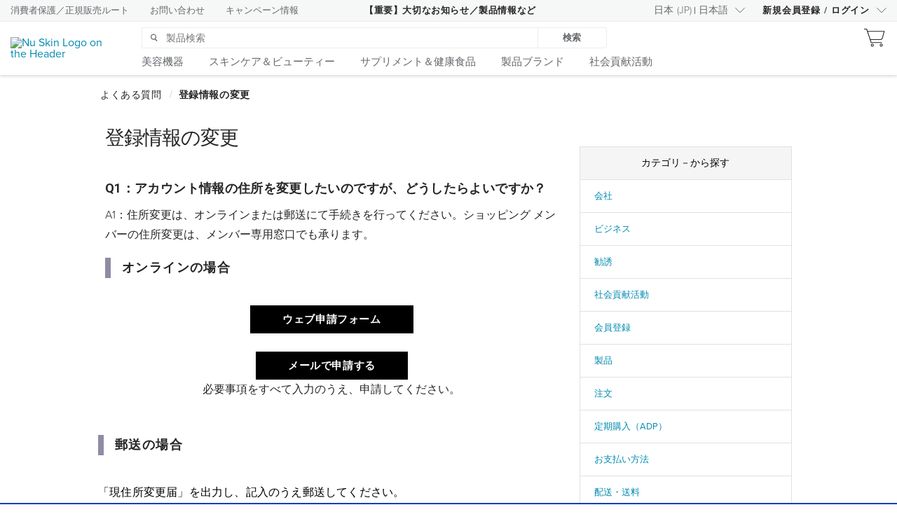

--- FILE ---
content_type: text/html;charset=utf-8
request_url: https://www.nuskin.com/content/markets/ja_JP/customer-service/faq/about-registration-information.html
body_size: 15229
content:
<!DOCTYPE html PUBLIC "-//W3C//DTD XHTML 1.0 Strict//EN" "http://www.w3.org/TR/xhtml1/DTD/xhtml1-strict.dtd">











<!DOCTYPE html>
<html >





























    










    <head>
        

        <title>登録情報の変更についてよくある質問・Q&A｜お問い合わせ前に参照くださ【公式】ニュースいキン- Nu Skin</title>
        
        	<link rel="alternate" href="https://www.nuskin.com/content/markets/ja_JP/customer-service/faq/about-registration-information.html" hreflang="ja-jp"/>
        
        
        






















<meta http-equiv="X-UA-Compatible" content="IE=edge" />
<meta http-equiv="Content-type" content="text/html; charset=utf-8" />
<meta name="author" content="Nu Skin"/>
<meta name="keywords" content="">
<meta name="description" content="ニュースキン【公式】「会計ページで配送先の住所を変更しました。住所変更は、ADPの配送先やアカウント情報の登録住所にも反映されますか？」「手もちのクレジットカードの有効期限が更新されたのですが、支払情報やADP管理のカード情報も自動で更新されますか？」など、登録情報の変更についてのよくあるご質問とその回答（Q＆A）をご紹介しています。 "/>
<meta http-equiv="Content-Language" content="ja">














<meta name="viewport"
      content="width=device-width, height=device-height, initial-scale=1.0, maximum-scale=1.0"/>















<!-- ::SOCIAL -->
<!-- Open Graph data -->
<meta property="og:type" content="website"/>
<meta property="og:title" content="登録情報の変更"/>
<meta property="og:description" content="ニュースキン【公式】「会計ページで配送先の住所を変更しました。住所変更は、ADPの配送先やアカウント情報の登録住所にも反映されますか？」「手もちのクレジットカードの有効期限が更新されたのですが、支払情報やADP管理のカード情報も自動で更新されますか？」など、登録情報の変更についてのよくあるご質問とその回答（Q＆A）をご紹介しています。 "/>
<meta property="og:url" content="https://www.nuskin.com/content/markets/ja_JP/customer-service/faq/about-registration-information.html"/>
<meta property="og:image" content="http://www.nuskin.com/content/dam/logos/Nu%20Skin-logo-tagline-DTBY.png"/>
<meta property="og:image:secure_url" content="https://www.nuskin.com/content/dam/logos/Nu%20Skin-logo-tagline-DTBY.png"/>
<meta property="og:image:width" content="470"/>
<meta property="og:image:height" content="246"/>
<meta property="og:image:type" content="image/png"/>
<meta property="og:site_name" content="Nu Skin"/>
<meta property="og:locale" content="ja_JP"/>
<!-- Facebook tags -->
<meta property="article:author" content="https://www.facebook.com/nuskin"/>
<meta property="article:publisher" content="https://www.facebook.com/nuskin"/>
<!-- Schema.org markup for Google+ -->
<meta itemprop="name" content="登録情報の変更"/>
<meta itemprop="description" content="ニュースキン【公式】「会計ページで配送先の住所を変更しました。住所変更は、ADPの配送先やアカウント情報の登録住所にも反映されますか？」「手もちのクレジットカードの有効期限が更新されたのですが、支払情報やADP管理のカード情報も自動で更新されますか？」など、登録情報の変更についてのよくあるご質問とその回答（Q＆A）をご紹介しています。 "/>
<meta itemprop="image" content="https://www.nuskin.com/content/dam/logos/Nu%20Skin-logo-tagline-DTBY.png"/>
<!-- Twitter Card data -->
<meta name="twitter:card" content="summary"/>
<meta name="twitter:site" content="@nuskin"/>
<meta name="twitter:title" content="登録情報の変更"/>
<meta name="twitter:description" content="ニュースキン【公式】「会計ページで配送先の住所を変更しました。住所変更は、ADPの配送先やアカウント情報の登録住所にも反映されますか？」「手もちのクレジットカードの有効期限が更新されたのですが、支払情報やADP管理のカード情報も自動で更新されますか？」など、登録情報の変更についてのよくあるご質問とその回答（Q＆A）をご紹介しています。 "/>
<meta name="twitter:creator" content="@nuskin"/>
<meta name="twitter:image" content="https://www.nuskin.com/content/dam/logos/Nu%20Skin-logo-tagline-DTBY.png"/>
<!-- Nu Skin meta-tags -->
<meta property="ns:url" content="https://www.nuskin.com/content/markets/ja_JP/customer-service/faq/about-registration-information.html"/>
<meta property="ns:server_url" content="http://www.nuskin.com/content/markets/ja_JP/customer-service/faq/about-registration-information.html"/>
<meta property="ns:full_url" content="https://www.nuskin.com/content/markets/ja_JP/customer-service/faq/about-registration-information.html"/>
<meta property="ns:mapped_url" content="https://www.nuskin.com/markets/ja_JP/customer-service/faq/about-registration-information.html"/>
<!-- SOCIAL:: -->
<link rel="canonical" href="https://www.nuskin.com/content/markets/ja_JP/customer-service/faq/about-registration-information.html"/>
















    <meta name="google-site-verification" content="qoqcy09XpJO4NnN4XumXuam8Rp-Qf5pKyVDE2KbaL20"/>







        
            <!------ New Relic Script -------->
            <script type="text/javascript" src="https://www.nuskin.com/static/newrelic-config/global.js"></script>
        

        
            

            
            <script type="text/javascript" src="/etc.clientlibs/clientlibs/granite/jquery.js"></script>
<script type="text/javascript" src="/etc.clientlibs/clientlibs/granite/utils.js"></script>
<script type="text/javascript" src="/etc.clientlibs/clientlibs/granite/jquery/granite.js"></script>
<script type="text/javascript" src="/etc/clientlibs/foundation/jquery.js"></script>

            <script type="text/javascript">
                // day 5.4 overwrites our jQuery library in the body.jsp with version 1.4.4 which causes a problem
                // in the jQuery easing library
                // so we make a copy of the jQuery library we use at nuskin so that we can rebind it to the $ and jQuery variables later
                var nuskinjq = jQuery;
            </script>
        

        










        

        
            <link href="https://www.nuskin.com/styles/dist/sites/nuskin/global.css" rel="stylesheet" type="text/css">
            <link href="/etc/designs/hello/static.css" rel="stylesheet" type="text/css">

            
        

        <link rel="stylesheet" href="/apps/hello/layouts/hello_basic/clientlib.css" type="text/css"/>


        











        













    <!-- Proxima Nova Font -->
    
    <script>(function(d) {
        var config = {
                kitId: 'drl7neu',
                scriptTimeout: 3000,
                async: true
            },
            h=d.documentElement,t=setTimeout(function(){h.className=h.className.replace(/\bwf-loading\b/g,"")+" wf-inactive";},config.scriptTimeout),tk=d.createElement("script"),f=false,s=d.getElementsByTagName("script")[0],a;h.className+=" wf-loading";tk.src='https://use.typekit.net/'+config.kitId+'.js';tk.async=true;tk.onload=tk.onreadystatechange=function(){a=this.readyState;if(f||a&&a!="complete"&&a!="loaded")return;f=true;clearTimeout(t);try{Typekit.load(config)}catch(e){}};s.parentNode.insertBefore(tk,s)
    })(document);</script>



    <!--Freeland Font-->
    <!-- This sets the css that will use the fonts-->
    <script src="/etc/designs/hello/packaged/fonts/freeland.js"></script>
    
    
    <link rel="preload" href="/etc/designs/hello/packaged/fonts/webfonts/367033_0_unhinted_0.woff2" as="font" type="font/woff2" crossorigin="anonymous">
    <link rel="preload" href="/etc/designs/hello/packaged/fonts/webfonts/367033_1_unhinted_0.woff2" as="font" type="font/woff2" crossorigin="anonymous">



















        










<script>
    var supportedBrowsers = ["Chrome:*:57","Firefox:*","Safari:*","iPad Mobile:*:10.3","Android Mobile:*","iPhone Mobile:*:10.3","iPod Mobile:*:10.3","Edge:60","Internet Explorer:12"];
</script>

<script type="text/javascript" src="/apps/global/components/browserCompatibility/clientlibs.js"></script>


<div id="browserCompatibility" style="display: none;"></div>
<script>
    BrowserCompatibility(supportedBrowsers, "/content/markets/ja_JP/browser_compatibility_page/jcr:content/bodyContent/browsercompatibility.html");
</script>

        <div class="nsjsInclude">



















    
        <script>if (!window.customElements) { document.write('<!--'); }</script>
        <script src="/etc/designs/webcomponents/3.35.28/custom-elements-es5-adapter.js"></script>
        <!-- do not remove -->
        <script src="/etc/designs/webcomponents/3.35.28/webcomponents-lite.js"></script>
        <script src="/etc/designs/webcomponents/3.35.28/vendor.bundle.js"></script>
        <script src=""></script>
        <script src="/etc/designs/webcomponents/3.35.28/aem.bundle.js"></script>

        

        <script>
            //hack to fix back office
            aem._ = window._;
            // We need to set the runconfig and initialize the NSJS library
            var url = window.location.href;
            var arr = url.split("/");
            var tempRunConfig = {
                assessmentApp: false,
                language: 'ja',
                country: 'JP',
                baseUrl: arr[0] + "//" + arr[2],
                siteConfigurationPath: '/content/configuration/global/markets/nasia'
            };
            aem.nuskin.init(tempRunConfig);
        </script>
        <script>
            window.Polymer = {
                dom: 'shadow',
                lazyRegister: true
            };
        </script>
    
    


    
        <link href="/etc/designs/webcomponents/3.35.28/aem-bundle.css" rel="stylesheet" type="text/css">
    
    

</div>


        

        
            <!-- Google Tag Manager -->
            <script>
                var domainModifier = window.location.href.indexOf('mynuskin.com') !== -1 ? 'MyNuskin' : ''
                var gaParams = {
                    configCodeString: nuskin.configuration['googleConfigParam' + domainModifier],
                    googleUrlId: nuskin.configuration['googleUrlId' + domainModifier],
                    googleUaId: nuskin.configuration['googleUaId' + domainModifier]
                }
            </script>
            <script>(function(w,d,s,l,i){w[l]=w[l]||[];w[l].push({'gtm.start':
                    new Date().getTime(),event:'gtm.js'});var f=d.getElementsByTagName(s)[0],
                j=d.createElement(s),dl=l!='dataLayer'?'&l='+l:'';j.async=true;j.src=
                'https://www.googletagmanager.com/gtm.js?id='+i+dl;f.parentNode.insertBefore(j,f);
            })(window,document,'script','dataLayer',gaParams.googleUrlId);</script>
            <!-- End Google Tag Manager -->
        

        
        
    </head>
































    
    
    
        <body id="page-about-registration-information" page="about-registration-information" class="ja_JP">
        
            <!-- Google Tag Manager (noscript) -->
            <noscript><iframe src="https://www.googletagmanager.com/ns.html?id=GTM-TWJS4J3"
                              height="0" width="0" style="display:none;visibility:hidden" alt="Tag manager embedded content"></iframe></noscript>
            <!-- End Google Tag Manager (noscript) -->
        
        <ns-add-to-bag></ns-add-to-bag>
        
        
        <article id="mainWrapper" class="test">
            <script>
                var nsStorefrontHeader = false;
            </script>
            <app-drawer-layout force-narrow>
                
                    
                    
                    
                        

                        
                            
                             
                                <!--- Start Header SSI Include path:  ----->
                                















<!--Market Header-->
    <div id="ns-header-49c48d37-bc1e-4bd5-9828-a8455502ff0b">
        <ns-header use-header-service></ns-header>
    </div>

    <script>
        new Vue({
            el: '#ns-header-49c48d37-bc1e-4bd5-9828-a8455502ff0b'
        });
    </script>

    <script>
        $(document).ready( function () {
            if (nuskin.configuration.disablePredictiveSearch) {
                $('#searchbar').attr('disable-predictive-search', true)
            }
        });
    </script>

                                <!---- End Header SSI Include -------->
                            
                        
                        
                    
                

                <section id="earlyAccessMessage" class="early-access-message">
                    <span id="earlyAccessMessageText"></span> <a id="earlyAccessLink" href="#"></a>
                </section>

                <div id="earlyAccessScrim" class="early-access-scrim">
                    <div class="modal-wrapper">
                        <div class="content">
                            <header>
                                <h3 id="earlyAccessModalTitle"></h3>
                                <iron-icon onclick="closeEarlyAccessModal()" icon="nuskin:icon-close"></iron-icon>
                            </header>
                            <section>
                                <p id="earlyAccessModalMessage"></p>
                            </section>
                            <footer>
                                <button id="earlyAccessModalButton" onclick="goToQualificationPage()" class="primary fluid" style="margin: 0;"></button>
                            </footer>
                        </div>
                    </div>
                </div>

                <div>
                    <ns-spinner src="/etc/designs/hello/packaged/img/spinner.gif"></ns-spinner>
                    <div id="search-results-anchor"></div>
                    









                    
                    
                    <div id="mainContainer" class="container ns-atomic hide-transition ">
                        
                        
                            
                            








<div class="breadcrumb">












    <div class="breadcrumb-container">
        <ns-breadcrumb breadcrumb-list='[{"name":"よくある質問","href":"/content/markets/ja_JP/customer-service/faq.html"},{"name":"登録情報の変更","href":"/content/markets/ja_JP/customer-service/faq/about-registration-information.html"}]' show-top-level></ns-breadcrumb>
    </div>

<link rel="stylesheet" href="/apps/hello/components/breadcrumb/breadcrumb_libs.css" type="text/css"/>
</div>

                            <div id="content">
                                











<div id="generalContent" class="clearfix">
    

    <div class="mainBody col2">
       








<div class="bodyContent parsys"><div class="script section">









<style>

.nsStickyNav section{
  display:none !important;
}

.module{
  display:none !important;
}

/*-- スマホ版表示CSS  --*/
@media screen and (max-width: 768px){
.nsStickyNav section{
    display:block !important;
  }
}

.module{
  background: linear-gradient(#cbcbcb 0% 6.8%, #ffffff 6.8% 100%) !important;
}

/*=========================================================  現在ページのスタイル ▼ */
/*** ブロック　マージン調整 ******************************/
.block-mb-16 {
  margin-bottom: 16px !important;
}

.block-mb-24 {
  margin-bottom: 24px !important;
}

.block-mb-40 {
  margin-bottom: 40px !important;
}

.block-mb-56 {
  margin-bottom: 56px !important;
}

.block-mb-64 {
  margin-bottom: 64px !important;
}

.block-mb-80 {
  margin-bottom: 80px !important;
}

.block-mb-100 {
  margin-bottom: 100px !important;
}

.block-mb-120 {
  margin-bottom: 120px !important;
}

.block-mb-140 {
  margin-bottom: 140px !important;
}

.block-mb-230 {
  margin-bottom: 230px !important;
}

@media only screen and (max-width: 768px) {
  .block-mb-16,
  .block-mb-24 {
    margin-bottom: 12px !important;
  }

  .block-mb-40,
  .block-mb-56 {
    margin-bottom: 20px !important;
  }

  .block-mb-64 {
    margin-bottom: 32px !important;
  }

  .block-mb-100,
  .block-mb-120 {
    margin-bottom: 40px !important;
  }

  .block-mb-140 {
    margin-bottom: 60px !important;
  }

  .block-mb-230 {
    margin-bottom: 100px !important;
  }
}

/*** 親ＢＯＸ **********************/
div.contents-w {
  max-width: 100%;
  margin: 0 auto;
}

@media only screen and (max-width: 768px) {
  div.contents-w {
    width: 96vw;
  }
}


/*** リンク 右 **********************/
.link_right {
  position: relative;
  display: block;
  height: 22px;
  margin: 12px 0 !important;
}

.link_right a {
  color: #272525;
  position: absolute;
  right: 0;
  font-weight: 300 !important;
  font-size: 15px !important;
  padding-right: 4px !important;
}

.link_right a::after {
  height: 16px;
  position: absolute;
  content: '';
  display: block;
  top: 8px;
  width: calc(100% + 10px);
  left: 50%;
  transform: translateX(-50%);
  background: rgba(113, 35, 217, 0.2);
}

@media only screen and (max-width: 768px) {
  .link_right a {
    font-size: 13px !important;
  }
}

/*** メインタイトル **********************/
h2.t2b {
  text-align: left !important;
  font-weight: bold !important;
  font-size: 24px !important;
  line-height: 1 !important;
  letter-spacing: 1px !important;
}

.title {
  font-size: 18px !important;
  line-height: 1.7em !important;
  font-weight: 600 !important;
  margin: 0 0 10px 0 !important;
}

.read {
  font-size: 16px !important;
  line-height: 1.8 !important;
  margin-bottom: 20px !important;
}

.read + ul li {
  font-size: 14.5px !important;
  padding: 0 0 5px 10px !important;
}


@media all and (min-width: 0) and (max-width: 767px) {
  .brand-content {
    max-width: 100%;
    display: block;
    margin-bottom: 20px;
  }

  .brand-text-group, .brand-text-group1  {
    width: auto;
  }
} 

/*** 右寄せリンク **********************/
.text-link{
  text-align:right;
}


/*** 右カラム **********************/

.faq-table, .faq-table tr, .faq-table tr td {
  width:100%;
  text-align:left;
  color:#000;
  padding:15px 20px !important;
}

.faq-title, .faq-title td {
  font-size:14px !important;
  text-align: center !important;
  background-color: #F5F5F5;
  color:#000 !important;
}

  /* ***************************************************** */
  .btn-solid {
    display: block;
    border-radius: 6px;
    overflow: hidden;
    transition: all 0.2s ease;
  }

  .btn-solid a {
    width: 100%;
    min-width: 140px !important;
    display: block;
    color: white;
    font-weight: 600 !important;
    font-size: 16px !important;
    letter-spacing: 0.3px;
    line-height: 1 !important;
    padding: 12px 20px 11px;
    box-sizing: border-box;
    white-space: nowrap;
  }

  .btn-solid a:hover {
    text-decoration: none;
  }

  .btn-solid-dark {
    margin: 0 auto !important;
  }

  @media only screen and (max-width: 768px) {
    .btn-main a {
      width: auto;
    }
  }

  .btn-solid-dark {
    background: #7123d9;
  }

  .btn-solid-dark:hover {
    background: #681fc7;
  }

  .btn-solid-light {
    background: #00b5e2;
  }

  .btn-solid-light:hover {
    background: #04a5ce;
  }

  .ref-shipping-upper h2 {
    font-size: 16px !important;
    font-weight: 600 !important;
    letter-spacing: 0.8px !important;
    margin-bottom: 24px;
    text-align: left !important;
  }

  .ref-shipping-upper {
    margin-bottom: 32px;
  }

  /*=====================お問い合わせ========================*/
  .inquiry-contact {
    padding: 0 0 0 20px;
  }
  .inquiry-contact h4 {
    font-size: 18px !important;
    font-weight: 600 !important;
    letter-spacing: 0.8px !important;
    text-align: left !important;
  }

  .inquiry-contact .--item {
    margin-bottom: 9px;
    padding-left: 0px;
    box-sizing: border-box;
    text-align: left !important;
  }

  .--shipping h4 {
    margin: 0 0 12px !important;
  }

  .--shipping .--item {
    margin-bottom: 6px !important;
  }

  .--item p {
    font-size: 14px !important;
    margin-bottom: 4px;
  }

  .inquiry-contact .--item + .--item {
    margin-bottom: 6px !important;
  }

  .inquiry-contact .--item h5,
  .inquiry-contact .--item a {
    display: inline-block;
    position: relative;
    font-size: 20px !important;
    font-family: 'proxima-nova';
    font-weight: 600 !important;
    padding: 0 0 0 10px;
    color: #272525;
    letter-spacing: 1.4px !important;
    line-height: 1 !important;
    margin-bottom: 4px;
  }

  .inquiry-contact .--item h5 + p,
  .inquiry-contact .--item a + p {
    font-size: 14px !important;
    color: #646464;
  }

  .inquiry-contact .--txt b {
    font-weight: 600 !important;
    font-size: 14px;
    line-height: 1;
    display: inline-block;
    color: #646464;
    margin-bottom: 6px;
    text-align: left !important;
  }

  .inquiry-contact .--txt {
    font-size: 14px !important;
    color: #646464;
    letter-spacing: 0.8px;
  }

  #tel70 h4 {
    font-size: 18px !important;
    line-height: 1.5;
    margin-bottom: 50px;
    text-align: left !important;
  }

  #tel70 .--txt {
    font-size: 16px !important;
    text-align: left !important;
  }

  #tel70 {
    max-height: 365px;
  }

  @media only screen and (max-width: 768px) {
    .inquiry-contact {
      flex-direction: column;
    }

    .inquiry-contact > div {
      width: 100%;
      box-sizing: border-box;
      padding: 0;
    }

    #tel70 h4 {
      margin-bottom: 32px;
    }

    #tel,
    .inquiry-table {
      margin-bottom: 16px;
    }
  }

  .--width {
    display: inline-block;
    width: 70px;
    white-space: nowrap;
  }

  .--pl {
    padding-left: 99px;
  }

  @media only screen and (max-width: 768px) {
    .--tume {
      letter-spacing: 0px;
      white-space: nowrap;
    }
    .--width {
      width: 60px;
    }
    .--pl {
      padding-left: 89px;
    }
    .inquiry-contact .--block {
      margin-bottom: 12px;
    }
    .inquiry-contact .btn-solid {
      width: 100%;
    }
  }

  .inquiry-contact .--block {
    margin-bottom: 14px;
  }
  .inquiry-contact .btn-solid {
    margin-bottom: 24px;
  }
  /* ***************************************************** */
  .link-common {
    display: inline-block;
    text-decoration: underline !important;
  }

  .link-common {
    color: #00b5e2 !important;
  }
  @media only screen and (max-width: 768px) {
    .link-common {
      line-height: 1.4 !important;
    }
  }
  .inquiry-contact .link_left {
    margin-bottom: 15px !important;
  }
  .inquiry-contact .link_left + .link_left {
    margin-bottom: 0;
  }

/* ******************PDFlink start************ */

.pdf{
    color: #272525 !important;
    text-decoration: underline !important;
}

.pdf:before {
    content: '';
    display: inline-block;
    width: 18px;
    height: 22px;
    background-image: url(https://media.nuskin.com/m/248a7119a33049b0/original/pdf.png);
    background-size: contain;
    vertical-align: middle;
    margin-right: 5px;
}
/* ***********PDFlink end*********** */


.btn-main a {
  display: inline-block;
  font-size: 15px !important;
  font-weight: 600 !important;
  letter-spacing: 0.6px !important;
  text-align: center;
  background-color: black !important;
  padding: 13px 46px 12px 46px !important;
  box-sizing: border-box;
  border-radius: 0 !important;
  color: white !important;
  transition: all 0.1s ease !important;
  text-transform: uppercase;
  border: 0 !important;
}

.btn-main a:hover {
  border: 0 !important;
  background-color: #778293 !important;
  text-decoration: none;
}

.link-right {
  position: relative;
  display: block;
  height: 22px;
  margin: 12px 0 !important;
}
.link-right a {
  color: black;
  position: absolute;
  right: 0;
  font-weight: 300 !important;
  font-size: 15px !important;
  padding-right: 4px !important;
  padding-bottom: 1px !important;
  border-bottom: 1px solid black;
}
.link-right a:hover {
  color: #778293 !important;
  border-bottom: 1px solid #778293 !important;
  text-decoration: none;
}
.link-right a::after {
  display: none !important;
}


</style>
</div>
<div class="nsStickyNav section">


















<div id="ns-sticky-nav-wrapper">
    <ns-sticky-nav
        cta-copy=""
        cta-href=""
        :cta-accent="ctaAccent"
        :cta-short="ctaShort"
        :cta-open-new-tab="ctaOpenNewTab"
        message=""
        :navigation="navigation"
        page-title="登録情報の変更"
    ></ns-sticky-nav>
</div>
   
<script>
    new Vue({
        el: '#ns-sticky-nav-wrapper',
        data: {
            navigationString: '[{"tdc_name":"カテゴリーから探す","link":"sec-nav-list-01"},{"tdc_name":"nuskin.com（Web）の各種操作方法","link":"sec-nav-list-02"},{"tdc_name":"nuskin.com（Web）の使い方","link":"sec-nav-list-03"}]',
            ctaAccent: "false" == "true",
            ctaShort: "false" == "true",
            ctaOpenNewTab: "false" == "true"
        },
        computed: {
            navigation() {
                const nav = this.fromJsonString(this.navigationString, []);
                return nav.map(navItem => ({
                    title: navItem.tdc_name || "", 
                    name: navItem.tdc_name || "", 
                    href: navItem.link || ""
                }))
            }
        },
        methods: {
            fromJsonString(str, defaultValue = undefined) {
                try {
                    return JSON.parse(str);
                } catch (error) {
                    return defaultValue;
                }
            }
        }
    });
</script>
</div>
<div class="script section">









<style>

/* ブランディングリフレッシュの部分はここから　======================= ↓↓↓  */
/* ルート */
:root {
  /* --color-cta-purple: #7123d9; */
  --color-black: black;
  /* --color-theme-rose: #e10098; */
  /* --color-theme-blue: #008ab0; */
  /* --color-theme-orange: #f3ba94; */
  --color-theme-px: #92a345;
  --color-link-hover: #23527c;
  --color-link: #008ab0;
  --color-hr: #c1c1c1;
  --color-lightgrey: #bbbcbc;
  --margin-small: 20px;
  --margin-medium: 40px;
  --margin-large: 64px;
  --color-main-grey: #778293;
  --color-orange: #f3ba94;
  --color-pink: #c6a9ae;
}

/* マージン */
.--margin-small,
.office-links .--margin-small {
  margin-bottom: var(--margin-small) !important;
}
.--margin-medium,
.office-links .--margin-medium {
  margin-bottom: var(--margin-medium) !important;
}
.--margin-large,
.office-links .--margin-large {
  margin-bottom: var(--margin-large) !important;
}

/* 位置 */
.--center {
  text-align: center !important;
}
.--right {
  text-align: right !important;
}
.--left {
  text-align: left !important;
}
@media only screen and (max-width: 768px) {
  .--right,
  .--left {
    text-align: center !important;
  }
}

/* メインCTAボタン */
.btn-main a {
  display: inline-block;
  font-size: 15px !important;
  font-weight: 600 !important;
  line-height: 1 !important;
  letter-spacing: 0.6px !important;
  background-color: black !important;
  padding: 14px 46px 13px 46px !important;
  box-sizing: border-box;
  border-radius: 0 !important;
  color: white !important;
  transition: all 0.1s ease !important;
  text-transform: uppercase;
  border: 0 !important;
}

.btn-main a:hover {
  border: 0 !important;
  background-color: var(--color-main-grey) !important;
  text-decoration: none;
}

/* メインCTAボタン */
.btn-main-grey a {
  display: inline-block;
  font-size: 15px !important;
  font-weight: 600 !important;
  line-height: 1 !important;
  letter-spacing: 0.6px !important;
  text-align: center;
  background-color: var(--color-main-grey) !important;
  padding: 14px 46px 13px 46px !important;
  box-sizing: border-box;
  border-radius: 0 !important;
  color: white !important;
  transition: all 0.1s ease !important;
  text-transform: uppercase;
  border: 0 !important;
}
.btn-main-grey a:hover {
  border: 0 !important;
  background-color: #a2b3c6 !important;
  text-decoration: none;
}

/* サブCTAボタン */
/* class="btn-sub" */
/* .btn-sub {
  width: 100%;
} */
.btn-sub a {
  display: inline-block;
  font-size: 14px !important;
  line-height: 1 !important;
  font-weight: 600 !important;
  letter-spacing: 0.6px !important;
  background-color: white !important;
  padding: 14px 46px 13px 46px !important;
  border: 1px solid black !important;
  box-sizing: border-box;
  border-radius: 0 !important;
  color: black !important;
  transition: all 0.1s ease !important;
  text-transform: uppercase;
}
.btn-sub a:hover {
  background-color: #f6f6f6 !important;
  text-decoration: none;
}

/* whiteボタン */
.btn-white {
  /* width: 100%; */
}
.btn-white a {
  display: inline-block;
  font-size: 14px !important;
  line-height: 1 !important;
  font-weight: 600 !important;
  letter-spacing: 0.6px !important;
  background-color: white !important;
  padding: 14px 46px 13px 46px !important;
  border: 1px solid black !important;
  box-sizing: border-box;
  border-radius: 0 !important;
  color: black !important;
  transition: all 0.1s ease !important;
  text-transform: uppercase;
  color: white !important;
  border: 1px solid white !important;
  background-color: transparent !important;
}
.btn-white a:hover {
  background-color: rgba(255, 255, 255, 0.2) !important;
  text-decoration: none;
}

/* ページ内リンク（矢印付き）*/
.btn-anker a {
  position: relative;
  padding-right: 54px !important;
  display: inline-block;
  font-size: 14px !important;
  line-height: 1 !important;
  font-weight: 600 !important;
  letter-spacing: 0.6px !important;
  background-color: white !important;
  padding: 14px 46px 13px 46px !important;
  border: 1px solid black !important;
  box-sizing: border-box;
  border-radius: 0 !important;
  color: black !important;
  transition: all 0.1s ease !important;
  text-transform: uppercase;
}
.btn-anker a::after {
  width: 13px;
  height: 7px;
  background-image: url('https://media.nuskin.com/m/32009e4f9733328e/original/icon-arr-down-black.png');
  background-position: center;
  background-size: cover;
  background-repeat: no-repeat;
  position: absolute;
  content: '';
  right: 16px;
  top: 50%;
  transform: translateY(-50%);
  display: block;
}
.btn-anker a:hover {
  background-color: #f6f6f6 !important;
  text-decoration: none;
}

/* メインテキストリンク */
.txt-main,
.office-links .txt-main {
  font-size: 16px !important;
  font-weight: 300 !important;
  line-height: 1.8 !important;
  letter-spacing: 0.2px !important;
  color: var(--color-black);
}
.txt-main b {
  font-weight: 600 !important;
}

/* class="link-txt" */
/* Paddingアンダーバー */
/* .link-txt a {
  font-size: inherit !important;
  color: black !important;
  display: inline-block;
  padding-bottom: 2px !important;
  border-bottom: 1px solid black !important;
  transition: all 0.1s ease !important;
  text-decoration: none !important;
}
.link-txt a:hover {
  color: var(--color-main-grey) !important;
  border-bottom: 1px solid var(--color-main-grey) !important;
  text-decoration: none !important;
} */

/* テキストアンダーバー */
.link-txt,
.title a {
  font-size: inherit !important;
  color: black !important;
  /* display: inline-block; */
  padding-bottom: 1px !important;
  border-bottom: 1px solid black;
  text-decoration: none !important;
  transition: all 0.1s ease !important;
}
.link-txt:hover,
.title a:hover {
  color: var(--color-main-grey) !important;
  text-decoration: none !important;
}

/* プレスリリースページ用 */
.title {
  line-height: 1.65 !important;
}
/* メディア掲載ページ用 */
.brand-text-group a {
  font-size: inherit !important;
  color: black !important;
  /* display: inline-block; */
  padding-bottom: 1px !important;
  border-bottom: 1px solid black;
  text-decoration: none !important;
  transition: all 0.1s ease !important;
}
.brand-text-group a:hover {
  color: var(--color-main-grey) !important;
  text-decoration: none !important;
}

/* 矢印テキストリンク */
.link-main,
.link_right {
  position: relative;
  display: block;
  height: 22px;
  margin: 12px 0 !important;
}
.link-main a,
.link_right a {
  color: black;
  font-weight: 600 !important;
  font-size: 15px !important;
  padding-right: 4px !important;
  padding-bottom: 1px !important;
  border-bottom: 1px solid black;
  transition: all 0.1s ease-in-out;
}
.link-main a:hover,
.link_right a:hover {
  color: var(--color-main-grey) !important;
  border-bottom: 1px solid var(--color-main-grey) !important;
  text-decoration: none;
}
.link_right a::after {
  display: none !important;
}

.--pdf a {
  position: relative;
}
.--pdf a::before {
  content: url(https://media.nuskin.com/m/3b27eb4d84f8644c/original/icon-pdf.svg);
  position: absolute;
  width: 24px;
  height: 13px;
  display: block;
  left: -34px;
  top: 0px;
  z-index: 2;
}

/* アイキャッチタイトル */
.ttl-catchy {
  font-size: 18px !important;
  font-weight: 600 !important;
  letter-spacing: 1.4px !important;
  padding-left: 24px !important;
  position: relative;
  margin-bottom: 40px !important;
}
.ttl-catchy::after {
  position: absolute;
  left: 0;
  top: -1px;
  height: 108%;
  width: 8px;
  display: block;
  content: '';
}

/* 見出し */
.ttl-second {
  font-size: 24px !important;
  font-weight: 600 !important;
  line-height: 1 !important;
  margin-bottom: 32px !important;
}
.ttl-second-en {
  display: block;
  font-family: 'Inter', sans-serif !important;
  font-size: 16px !important;
  font-weight: 600 !important;
  color: var(--color-main-grey) !important;
  margin-bottom: 18px !important;
}

/* カラバリ */
.--grey::after {
  background: #8e8ca3 !important;
}
.--ttl-grey {
  color: var(--color-main-grey) !important;
}

.--ttl-orange {
  color: var(--color-orange) !important;
}
.--orange::after {
  background: var(--color-orange) !important;
}

.--ttl-pink {
  color: #c6aaae !important;
}
.--pink::after {
  background: #c6a9ae !important;
}

/* .--blue::after {
  background: #7badcf;
} */

.tag-grey {
  display: inline-block;
  color: white !important;
  font-size: 14px !important;
  font-weight: 600 !important;
  line-height: 1 !important;
  padding: 9px 18px 8px;
  background: var(--color-main-grey);
}

.tag-orange {
  display: inline-block;
  color: white !important;
  font-size: 14px !important;
  font-weight: 600 !important;
  line-height: 1 !important;
  padding: 9px 18px 8px;
  border: 1px solid var(--color-orange);
  background: var(--color-orange);
}
.tag-orange-border {
  display: inline-block;
  color: var(--color-orange) !important;
  font-size: 14px !important;
  font-weight: 600 !important;
  line-height: 1 !important;
  border: 1px solid var(--color-orange);
  padding: 9px 18px 8px;
  background: white;
  box-sizing: border-box;
}

.tag-pink {
  display: inline-block;
  color: white !important;
  font-size: 14px !important;
  font-weight: 600 !important;
  line-height: 1 !important;
  padding: 9px 18px 8px;
  border: 1px solid var(--color-pink);
  background: var(--color-pink);
}

/* トップへ戻るボタン */
.scrollToTop {
  display: flex;
  justify-content: right;
  padding: 5px 0 !important;
}
.scrollToTop-txt {
  font-size: 14px !important;
  font-weight: 600 !important;
  line-height: 1 !important;
  letter-spacing: 1px !important;
  color: black !important;
}
.scrollToTop-inner {
  padding-right: 24px !important;
  text-align: right;
  cursor: pointer;
  position: relative;
}
.scrollToTop-inner::after {
  display: block;
  position: absolute;
  content: '';
  right: 0;
  top: -3px;
  width: 18px;
  height: 18px;
  background-image: url(https://media.nuskin.com/m/60380049aaab8f23/original/icon-arr-toTop.svg);
  background-position: center;
  background-repeat: no-repeat;
  background-size: cover;
}

</style>
</div>
<div class="text parbase section">
<div class="contents-w block-mb-24"><h1 class="t2b">登録情報の変更</h1>
</div>

</div>
<div class="text parbase section">
<div class="brand-content"><div class="brand-text-group1"><p class="title">Q1：アカウント情報の住所を変更したいのですが、どうしたらよいですか？</p>
<p class="read">A1：住所変更は、オンラインまたは郵送にて手続きを行ってください。ショッピング メンバーの住所変更は、メンバー専用窓口でも承ります。<br>
</p>
<p class="ttl-catchy --grey">オンラインの場合</p>
</div>
</div>
</div>

</div>
<div class="text parbase section">
<p>
  <button class="btn-main" style="text-align: center; width: 100%; margin-bottom: 2em;"><a href="/content/markets/ja_JP/corporate/web_application_form.html">ウェブ申請フォーム</a></button>
</p>
</div>
<div class="text parbase section">
<div>
  <p>
    <button class="btn-main" style="text-align: center; width: 100%">
      <a href="mailto:nsj-address@nuskin.com?subject=%E4%BD%8F%E6%89%80%E5%A4%89%E6%9B%B4&amp;body=%E3%83%BB%E4%BC%9A%E5%93%A1%E7%95%AA%E5%8F%B7%0D%0A%E3%83%BB%E6%B0%8F%E5%90%8D%0D%0A%E3%83%BB%E6%96%B0%E3%81%97%E3%81%84%E7%8F%BE%E4%BD%8F%E6%89%80%EF%BC%88%E9%83%B5%E4%BE%BF%E7%95%AA%E5%8F%B7%E3%80%81%E9%83%BD%E9%81%93%E5%BA%9C%E7%9C%8C%E3%81%8B%E3%82%89%E7%95%AA%E5%9C%B0%E3%80%81%E9%9B%86%E5%90%88%E4%BD%8F%E5%AE%85%E3%81%AE%E5%A0%B4%E5%90%88%E3%81%AF%E5%BB%BA%E7%89%A9%E5%90%8D%E3%81%A8%E9%83%A8%E5%B1%8B%E7%95%AA%E5%8F%B7%E3%81%BE%E3%81%A7%EF%BC%89%0D%0A%E3%83%BB%E9%9B%BB%E8%A9%B1%E7%95%AA%E5%8F%B7%EF%BC%88%E5%A4%89%E6%9B%B4%E3%81%8C%E3%81%AA%E3%81%84%E5%A0%B4%E5%90%88%E3%82%82%E5%85%A5%E5%8A%9B%EF%BC%89%0D%0A%E3%83%BBE%E3%83%A1%E3%83%BC%E3%83%AB%E3%82%A2%E3%83%89%E3%83%AC%E3%82%B9%0D%0A
      " target="_blank">メールで申請する</a>
    </button>
  </p>
  <p class="read" style="text-align: center">必要事項をすべて入力のうえ、申請してください。</p>
</div>
</div>
<div class="text parbase section">
<div><br>
<br>
<p class="ttl-catchy --grey">郵送の場合</p>
<p class="txt-main">「現住所変更届」を出力し、記入のうえ郵送してください。</p>
<a class="pdf" href="https://media.nuskin.com/m/7b6b415bafae8314/original/form-address-change.pdf" target="_blank"><span style="font-size: 15.0px; line-height: 1.4;"><span style="font-weight: normal;"><b>現住所変更届（PDF）</b></span></span></a><p>&nbsp;</p>
</div>
</div>
<div class="text parbase section">
<p>&nbsp;</p>
<p class="read">
  ※ADP（オートマティック デリバリー プログラム）の配送先住所の変更方法<br />
  注文作成日の前日までに、以下のページ内「配送情報・注文作成指定日を編集」より変更してください。
</p>
<p>
  <button class="btn-main" style="text-align: center; width: 100%">
    <a href="/markets/ja_JP/shop.adr-edit.html" target="_blank">ADP管理画面</a>
  </button>
</p>
<p class="read">&nbsp;</p>
</div>
<div class="horizontalrule section"><hr style=""/></div>
<div class="text parbase section">
<div class="brand-content"><div class="brand-text-group1"><p class="title">Q2：結婚して名字が変わりました。どのような手続きが必要ですか？</p>
<p class="read">A2：ブランド メンバーの方は、オンラインまたは電話での手続きが必要となります。電話の場合は、メンバー専用窓口までご連絡ください。後日、ご案内をお送りします。<br>
ショッピング メンバーの方は、書類での手続きは不要（会員同士の婚姻を除く）です。メンバー専用窓口までご連絡ください。<br>
</p>
<p class="ttl-catchy --grey">オンラインの場合</p>
</div>
</div>

</div>
<div class="text parbase section">
<p>
  <button class="btn-main" style="text-align: center; width: 100%; margin-bottom: 2em"><a href="/content/markets/ja_JP/corporate/web_application_form.html">ウェブ申請フォーム</a></button>
</p>
</div>
<div class="text parbase section">
<div>
  <p>
    <button class="btn-main" style="text-align: center; width: 100%">
      <a href="mailto:nsj-businesssupport@nuskin.com?body=%E3%83%BB%E4%BC%9A%E5%93%A1%E7%95%AA%E5%8F%B7%0D%0A%E3%83%BB%E6%B0%8F%E5%90%8D%0D%0A%E3%80%90%E7%99%BB%E9%8C%B2%E5%90%8D%E7%BE%A9%E5%A4%89%E6%9B%B4%E3%81%AE%E5%A0%B4%E5%90%88%E3%80%91%0D%0A%E3%83%BB%E5%90%8D%E7%BE%A9%E5%A4%89%E6%9B%B4%E3%81%AE%E7%90%86%E7%94%B1%EF%BC%88%E5%A9%9A%E5%A7%BB%E3%81%BE%E3%81%9F%E3%81%AF%E9%9B%A2%E5%A9%9A%E7%AD%89%EF%BC%89%0D%0A%E3%83%BB%E9%85%8D%E5%81%B6%E8%80%85%E3%81%8C%E3%83%8B%E3%83%A5%E3%83%BC%E3%82%B9%E3%82%AD%E3%83%B3%E4%BC%9A%E5%93%A1%E3%81%8B%E5%90%A6%E3%81%8B%EF%BC%88%E9%9B%A2%E5%A9%9A%E3%81%AE%E5%A0%B4%E5%90%88%E3%81%AF%E4%B8%8D%E8%A6%81%EF%BC%89%0D%0A%E3%83%BB%E9%85%8D%E5%81%B6%E8%80%85%E3%81%AE%E4%BC%9A%E5%93%A1%E7%95%AA%E5%8F%B7%E3%81%A8%E6%B0%8F%E5%90%8D%EF%BC%88%E4%BC%9A%E5%93%A1%E3%81%A7%E3%81%AF%E3%81%AA%E3%81%84%E5%A0%B4%E5%90%88%E3%81%AF%E4%B8%8D%E8%A6%81%EF%BC%89%0D%0A%E3%83%BB%E6%96%B0%E5%90%8D%E7%BE%A9%E3%81%A8%E8%AA%AD%E3%81%BF%E4%BB%AE%E5%90%8D%0D%0A%E3%83%BB%E6%96%B0%E3%81%97%E3%81%84%E7%8F%BE%E4%BD%8F%E6%89%80%EF%BC%88%E5%BB%BA%E7%89%A9%E5%90%8D%E3%81%A8%E9%83%A8%E5%B1%8B%E7%95%AA%E5%8F%B7%E3%81%8C%E3%81%82%E3%82%8B%E5%A0%B4%E5%90%88%E3%81%AF%E5%BF%85%E9%A0%88%EF%BC%89%E3%80%92%0D%0A%E3%83%BB%E9%9B%BB%E8%A9%B1%E7%95%AA%E5%8F%B7%EF%BC%88%E5%A4%89%E6%9B%B4%E3%81%8C%E3%81%AA%E3%81%84%E5%A0%B4%E5%90%88%E3%82%82%E5%85%A5%E5%8A%9B%EF%BC%89%0D%0A%E3%83%BBE%E3%83%A1%E3%83%BC%E3%83%AB%E3%82%A2%E3%83%89%E3%83%AC%E3%82%B9%0D%0A
      " target="_blank">メールで申請する</a>
    </button>
  </p>
  <p class="read" style="text-align: center">必要事項をすべて入力のうえ、申請してください。</p>
</div>
</div>
<div class="text parbase section">
<p><br>
<br>
</p>
<p class="ttl-catchy --grey">郵送の場合</p>
<p class="txt-main">「現住所変更届」を出力し、記入のうえ郵送してください。</p>
<p><a class="pdf" href="https://media.nuskin.com/m/7b6b415bafae8314/original/form-address-change.pdf" target="_blank"><span style="font-size: 15.0px; line-height: 1.4;"><span style="font-weight: normal;"><b>現住所変更届（PDF）</b></span></span></a></p>
<p>&nbsp;</p>
</div>
<div class="text parbase section">
<p>&nbsp;</p>
<p class="read">
  ※ADP（オートマティック デリバリー プログラム）の配送先住所の変更方法<br />
  注文作成日の前日までに、以下のページ内「配送情報・注文作成指定日を編集」より変更してください。
</p>
<p>
  <button class="btn-main" style="text-align: center; width: 100%">
    <a href="/markets/ja_JP/shop.adr-edit.html" target="_blank">ADP管理画面</a>
  </button>
</p>
<p class="read">&nbsp;</p>
</div>
<div class="horizontalrule section"><hr style=""/></div>
<div class="text parbase section">
<div class="brand-content">
  <div class="brand-text-group1">
    <p class="title">
      Q3：会計ページで配送先の住所を変更しました。住所変更は、ADPの配送先やアカウント情報の登録住所にも反映されますか？
    </p>
    <p class="read">
      A3：いいえ。<br />
      ADPの配送先等を変更する場合は「ADP管理」→「配送情報・注文作成指定日を編集」から変更してください。<br />
    </p>
    <button class="btn-main" style="text-align: center; width: 100%">
      <a href="/markets/ja_JP/shop.adr-edit.html" target="_blank">ADP管理画面</a>
    </button>
    <p class="read">&nbsp;</p>
  </div>
</div>
</div>
<div class="horizontalrule section"><hr style=""/></div>
<div class="text parbase section">
<div class="brand-content">
  <div class="brand-text-group1">
    <p class="title">
      Q4：手もちのクレジットカードの有効期限が更新されたのですが、「支払情報」や「ADP管理」のカード情報も自動で更新されますか？
    </p>
    <p class="read">
      A4：いいえ。どちらも自動では更新されません。有効期限が切れる前にご自身で「支払情報」から変更してください。ADP分は「ADP管理」→「支払情報を編集」から変更できます。詳しくは「ADP利用条件」を参照してください。
    </p>
    <p class="link-right">
      <a href="https://www.nuskin.com/markets/ja_JP/profile.html#/payment" target="_blank">支払情報　＞</a>
    </p>
    <button class="btn-main" style="text-align: center; width: 100%">
      <a href="/markets/ja_JP/shop.adr-edit.html" target="_blank">ADP管理画面</a>
    </button>
    <p class="read">&nbsp;</p>
    <p class="read">
      ※「ニュースキンからのお知らせを受け取る」設定をすると、ADPに登録しているクレジット
      カードの有効期限が切れる2ヵ月前にEメールでお知らせします。
    </p>
    <p class="link-right">
      <a href="/markets/ja_JP/profile.html#/communications" target="_blank">ニュースキンからのお知らせを受け取る　＞</a>
    </p>
  </div>
</div>
</div>
<div class="horizontalrule section"><hr style=""/></div>
<div class="text parbase section">
<div class="brand-content"><div class="brand-text-group1"><p class="title">Q5：アカウント情報からEメールアドレスを変更したのですが、ログインIDも自動で変わりますか？</p>
<p class="read">A5：いいえ。プロフィール内「アカウント情報」から変更できるのは、ニュースキンからEメールをお送りする宛先です。ログインIDが、新規会員登録時のEメールアドレスから自動で切り替わることはありません。ログインIDの変更もご希望の場合は、メンバー専用窓口までご連絡ください。</p>
<p class="read">&nbsp;</p>
</div>
</div>

</div>
<div class="reference parbase section"><div class="cq-dd-paragraph"><div class="text parbase">
<!--2021/6月電話番号変更済み-->
<style>
  /* ***************************************************** */
  .btn-main a {
    display: inline-block;
    font-size: 15px !important;
    font-weight: 600 !important;
    letter-spacing: 0.6px !important;
    text-align: center;
    background-color: black !important;
    padding: 13px 46px 12px 46px !important;
    box-sizing: border-box;
    border-radius: 0 !important;
    color: white !important;
    transition: all 0.1s ease !important;
    text-transform: uppercase;
    border: 0 !important;
  }

  .btn-main a:hover {
    border: 0 !important;
    background-color: #778293 !important;
    text-decoration: none;
  }

  .btn-solid {
    display: block;
    border-radius: 6px;
    overflow: hidden;
    transition: all 0.2s ease;
  }

  .btn-solid a {
    width: 100%;
    min-width: 140px !important;
    display: block;
    color: white;
    font-weight: 600 !important;
    font-size: 16px !important;
    letter-spacing: 0.3px;
    line-height: 1 !important;
    padding: 12px 20px 11px;
    box-sizing: border-box;
    white-space: nowrap;
  }

  .btn-solid a:hover {
    text-decoration: none;
  }

  @media only screen and (max-width: 768px) {
    .btn-main a {
      width: auto;
    }
  }

  .btn-solid-dark {
    background: #7123d9;
  }

  .btn-solid-dark:hover {
    background: #681fc7;
  }

  .btn-solid-light {
    background: #00b5e2;
  }

  .btn-solid-light:hover {
    background: #04a5ce;
  }

  .ref-shipping-upper h2 {
    font-size: 16px !important;
    font-weight: 600 !important;
    letter-spacing: 0.8px !important;
    margin-bottom: 24px;
    text-align: left !important;
  }

  .ref-shipping-upper {
    margin-bottom: 32px;
  }

  /*=====================お問い合わせ========================*/
  .inquiry-contact {
    padding: 0 0 0 20px;
  }
  .inquiry-contact h4 {
    font-size: 18px !important;
    font-weight: 600 !important;
    letter-spacing: 0.8px !important;
    text-align: left !important;
  }

  .inquiry-contact .--item {
    margin-bottom: 9px;
    padding-left: 0px;
    box-sizing: border-box;
    text-align: left !important;
  }

  .--shipping h4 {
    margin: 0 0 12px !important;
  }

  .--shipping .--item {
    margin-bottom: 6px !important;
  }

  .--item p {
    font-size: 14px !important;
    margin-bottom: 4px;
  }

  .inquiry-contact .--item + .--item {
    margin-bottom: 6px !important;
  }

  .inquiry-contact .--item h5,
  .inquiry-contact .--item a {
    display: inline-block;
    position: relative;
    font-size: 20px !important;
    font-family: 'proxima-nova';
    font-weight: 600 !important;
    padding: 0 0 0 10px;
    color: #272525;
    letter-spacing: 1.4px !important;
    line-height: 1 !important;
    margin-bottom: 4px;
  }

  .inquiry-contact .--item h5 + p,
  .inquiry-contact .--item a + p {
    font-size: 14px !important;
    color: #646464;
  }

  .inquiry-contact .--txt b {
    font-weight: 600 !important;
    font-size: 14px;
    line-height: 1;
    display: inline-block;
    color: #646464;
    margin-bottom: 6px;
    text-align: left !important;
  }

  .inquiry-contact .--txt {
    font-size: 14px !important;
    color: #646464;
    letter-spacing: 0.8px;
  }

  #tel70 h4 {
    font-size: 18px !important;
    line-height: 1.5;
    margin-bottom: 50px;
    text-align: left !important;
  }

  #tel70 .--txt {
    font-size: 16px !important;
    text-align: left !important;
  }

  #tel70 {
    max-height: 365px;
  }

  @media only screen and (max-width: 768px) {
    .inquiry-contact {
      flex-direction: column;
    }

    .inquiry-contact > div {
      width: 100%;
      box-sizing: border-box;
      padding: 0;
    }

    #tel70 h4 {
      margin-bottom: 32px;
    }

    #tel,
    .inquiry-table {
      margin-bottom: 16px;
    }
  }

  .--width {
    display: inline-block;
    width: 70px;
    white-space: nowrap;
  }

  .--pl {
    padding-left: 99px;
  }

  @media only screen and (max-width: 768px) {
    .--tume {
      letter-spacing: 0px;
      white-space: nowrap;
    }
    .--width {
      width: 60px;
    }
    .--pl {
      padding-left: 89px;
    }
    .inquiry-contact .--block {
      margin-bottom: 12px;
    }
    .inquiry-contact .btn-solid {
      width: 100%;
    }
  }

  .inquiry-contact .--block {
    margin-bottom: 14px;
  }
  .inquiry-contact .btn-solid {
    margin-bottom: 24px;
  }
  /* ***************************************************** */
  .link-common {
    display: inline-block;
    text-decoration: underline !important;
  }

  .link-common {
    color: #00b5e2 !important;
  }
  @media only screen and (max-width: 768px) {
    .link-common {
      line-height: 1.4 !important;
    }
  }
  .inquiry-contact .link_left {
    margin-bottom: 15px !important;
  }
  .inquiry-contact .link_left + .link_left {
    margin-bottom: 0;
  }
</style>

<div class="inquiry-contact --shipping">
  <div id="tel">
    <h4>メンバー専用窓口</h4>
    <div class="--item --tel">
      <p>フリーダイヤル（通話料無料 固定電話専用）</p>
      <h5>0120-200-449</h5>
    </div>
    <div class="--item --phone">
      <p>TEL（通話料はお客様負担）</p>
      <a href="tel:03-4540-7121">03-4540-7121</a>
    </div>
    <div class="--block">
      <p class="--txt">
        <b>受付時間：</b>
        月～金 9：00～17：30 （土・日・祝 休）
      </p>
    </div>
    <button class="btn-main">
      <a href="/markets/ja_JP/corporate/support.html">チャットサポート</a>
    </button>
  </div>
</div>

</div>
</div>
</div>
<div class="horizontalrule section"><hr style=""/></div>

</div>

   </div>
   <div id="sideBar">
       <div class="module sideNav">
           <div class="secondaryNav secondarynav list parbase">


















        
        
        <ul id="sec-nav-list">

        <li>
   

   <a href="/content/markets/ja_JP/customer-service/faq/about-withdrawal.html">&#12463;&#12540;&#12522;&#12531;&#12464;&#12539;&#12458;&#12501;&#65295;&#36864;&#20250;&#12539;&#35299;&#32004;&#65288;&#12424;&#12367;&#12354;&#12427;&#36074;&#21839;&#65289;</a></li>

        <li>
   

   <a href="/content/markets/ja_JP/customer-service/faq/about-invoice.html">&#12452;&#12531;&#12508;&#12452;&#12473;&#21046;&#24230;&#65288;&#12424;&#12367;&#12354;&#12427;&#36074;&#21839;&#65289;</a></li>

        <li>
   

   <a href="/content/markets/ja_JP/customer-service/faq/about-webaccount.html">&#26032;&#35215;&#12454;&#12455;&#12502; &#12450;&#12459;&#12454;&#12531;&#12488;&#20316;&#25104;&#26041;&#27861;</a></li>

        <li>
   

   <a href="/content/markets/ja_JP/customer-service/faq/new-sign-up.html">&#26032;&#35215;&#12471;&#12519;&#12483;&#12500;&#12531;&#12464; &#12513;&#12531;&#12496;&#12540;&#30331;&#37682;&#26041;&#27861;</a></li>

        <li>
   

   <a href="/content/markets/ja_JP/customer-service/faq/about-text-garbling.html">&#25991;&#23383;&#21270;&#12369;&#12375;&#12390;&#12356;&#12427;&#22580;&#21512;&#12398;&#23550;&#20966;&#26041;&#27861;</a></li>

        <li>
   

   <a href="/content/markets/ja_JP/customer-service/faq/resale-product.html">&#27491;&#35215;&#36009;&#22770;&#12523;&#12540;&#12488;</a></li>

        <li>
   

   <a href="/content/markets/ja_JP/customer-service/faq/about-company.html">&#20250;&#31038;</a></li>

        <li>
   

   <a href="/content/markets/ja_JP/customer-service/faq/about-business.html">&#12499;&#12472;&#12493;&#12473;</a></li>

        <li>
   

   <a href="/content/markets/ja_JP/customer-service/faq/about-sponsoring.html">&#21223;&#35480;</a></li>

        <li>
   

   <a href="/content/markets/ja_JP/customer-service/faq/about-csr.html">&#31038;&#20250;&#36002;&#29486;&#27963;&#21205;</a></li>

        <li>
   

   <a href="/content/markets/ja_JP/customer-service/faq/about-registration-withdrawal.html">&#20250;&#21729;&#30331;&#37682;</a></li>

        <li>
   

   <a href="/content/markets/ja_JP/customer-service/faq/about-products.html">&#35069;&#21697;</a></li>

        <li>
   

   <a href="/content/markets/ja_JP/customer-service/faq/about-order.html">&#27880;&#25991;</a></li>

        <li>
   

   <a href="/content/markets/ja_JP/customer-service/faq/about-adp.html">&#23450;&#26399;&#36092;&#20837;&#65288;ADP&#65289;</a></li>

        <li>
   

   <a href="/content/markets/ja_JP/customer-service/faq/about-payment.html">&#25903;&#25173;&#12356;&#26041;&#27861;</a></li>

        <li>
   

   <a href="/content/markets/ja_JP/customer-service/faq/about-delivery.html">&#37197;&#36865;&#12539;&#36865;&#26009;</a></li>

        <li>
   

   <a href="/content/markets/ja_JP/customer-service/faq/about-coupon.html">&#12463;&#12540;&#12509;&#12531;</a></li>

        <li>
   

   <a href="/content/markets/ja_JP/customer-service/faq/about-returns-exchanges.html">&#36820;&#21697;&#12539;&#20132;&#25563;</a></li>

        <li>
   

   <a href="/content/markets/ja_JP/customer-service/faq/about-registration-information.html">&#30331;&#37682;&#24773;&#22577;&#12398;&#22793;&#26356;</a></li>

        <li>
   

   <a href="/content/markets/ja_JP/customer-service/faq/about-login.html">&#12525;&#12464;&#12452;&#12531;</a></li>

        <li>
   

   <a href="/content/markets/ja_JP/customer-service/faq/about-email.html">E&#12513;&#12540;&#12523;&#12398;&#21463;&#12369;&#21462;&#12426;</a></li>

        <li>
   

   <a href="/content/markets/ja_JP/customer-service/faq/how-login.html">&#12525;&#12464;&#12452;&#12531;&#26041;&#27861;</a></li>

        <li>
   

   <a href="/content/markets/ja_JP/customer-service/faq/how-order.html">&#35069;&#21697;&#12398;&#27880;&#25991;&#26041;&#27861;</a></li>

        <li>
   

   <a href="/content/markets/ja_JP/customer-service/faq/how-password.html">&#12497;&#12473;&#12527;&#12540;&#12489;&#12434;&#12362;&#24536;&#12428;&#12398;&#26041;&#12539;&#12450;&#12459;&#12454;&#12531;&#12488;&#12525;&#12483;&#12463;&#12364;&#12373;&#12428;&#12383;&#22580;&#21512;&#12398;&#20877;&#35373;&#23450;&#26041;&#27861;</a></li>

        <li>
   

   <a href="/content/markets/ja_JP/customer-service/faq/how-adp.html">&#23450;&#26399;&#36092;&#20837;&#65288;ADP&#65289;</a></li>

        <li>
   

   <a href="/content/markets/ja_JP/customer-service/faq/how-order-data.html">&#27880;&#25991;&#12487;&#12540;&#12479;&#12398;&#20445;&#23384;&#26041;&#27861;</a></li>

        <li>
   

   <a href="/content/markets/ja_JP/customer-service/faq/how-mail-settings.html">&#12362;&#24471;&#12394;&#24773;&#22577;&#12394;&#12393;&#12398;E&#12513;&#12540;&#12523;&#21463;&#20449;&#26041;&#27861; </a></li>

        <li>
   

   <a href="/content/markets/ja_JP/customer-service/faq/how-recommended-browser.html">&#25512;&#22888;&#12502;&#12521;&#12454;&#12470;</a></li>

        <li>
   

   <a href="/content/markets/ja_JP/customer-service/faq/how-web-reload.html">WEB&#34920;&#31034;&#26041;&#27861;&#65288;&#12461;&#12515;&#12483;&#12471;&#12517;&#28040;&#21435;&#31561;&#65289;</a></li>

        <li>
   

   <a href="/content/markets/ja_JP/customer-service/faq/how-web-error.html">&#12454;&#12455;&#12502;&#12506;&#12540;&#12472;&#12364;&#27491;&#24120;&#12395;&#34920;&#31034;&#12373;&#12428;&#12394;&#12356;&#22580;&#21512;&#12398;&#23550;&#20966;&#26041;&#27861;</a></li>

        <li class="last">
   

   <a href="/content/markets/ja_JP/customer-service/faq/how-app-reload.html">&#12450;&#12503;&#12522;&#12398;&#34920;&#31034;&#31561;&#12364;&#12358;&#12414;&#12367;&#12356;&#12363;&#12394;&#12356;&#12392;&#12365;&#12398;&#23550;&#20966;&#26041;&#27861;&#65288;&#12461;&#12515;&#12483;&#12471;&#12517;&#28040;&#21435;&#31561;&#65289;</a></li>

</ul>

</div>

       </div>

       <div style="clear:both"></div>
       <div class="bottomright">
           <div class="bottomright parsys">








<div class="reference parbase section"><div class="cq-dd-paragraph"><div class="text parbase">
  <!-- Nu Skin Vera／Nu Skin Stela（アプリ） 追加 -->
  <!-- 文字化けしている場合の対処方法 追加 -->
  <!-- 新規ショッピング メンバー登録方法 追加 -->
  <!-- 退会・解約 追加-->
  <table id="sec-nav-list-01" class="faq-table">
    <tbody>
      <tr class="faq-title">
        <td>カテゴリ－から探す</td>
      </tr>
      <tr>
        <td><a href="/content/markets/ja_JP/customer-service/faq/about-company.html">会社</a></td>
      </tr>
      <tr>
        <td><a href="/content/markets/ja_JP/customer-service/faq/about-business.html">ビジネス</a></td>
      </tr>
      <tr>
        <td><a href="/content/markets/ja_JP/customer-service/faq/about-sponsoring.html">勧誘</a></td>
      </tr>
      <tr>
        <td><a href="/content/markets/ja_JP/customer-service/faq/about-csr.html">社会貢献活動</a></td>
      </tr>
      <tr>
        <td><a href="/content/markets/ja_JP/customer-service/faq/about-registration-withdrawal.html">会員登録</a></td>
      </tr>
      <tr>
        <td><a href="/content/markets/ja_JP/customer-service/faq/about-products.html">製品</a></td>
      </tr>
      <tr>
        <td><a href="/content/markets/ja_JP/customer-service/faq/about-order.html">注文</a></td>
      </tr>
      <tr>
        <td><a href="/content/markets/ja_JP/customer-service/faq/about-adp.html">定期購入（ADP）</a></td>
      </tr>
      <tr>
        <td><a href="/content/markets/ja_JP/customer-service/faq/about-payment.html">お支払い方法</a></td>
      </tr>
      <tr>
        <td><a href="/content/markets/ja_JP/customer-service/faq/about-delivery.html">配送・送料</a></td>
      </tr>
      <tr>
        <td><a href="/content/markets/ja_JP/customer-service/faq/about-coupon.html">クーポン</a></td>
      </tr>
      <tr>
        <td><a href="/content/markets/ja_JP/customer-service/faq/about-returns-exchanges.html">返品・交換</a></td>
      </tr>
      <tr>
        <td><a href="/content/markets/ja_JP/customer-service/faq/about-registration-information.html">登録情報の変更</a></td>
      </tr>
      <tr>
        <td><a href="/content/markets/ja_JP/customer-service/faq/about-login.html">ログイン</a></td>
      </tr>
      <tr>
        <td><a href="/content/markets/ja_JP/customer-service/faq/about-email.html">Eメールの受け取り</a></td>
      </tr>
      <tr>
        <td><a href="/content/markets/ja_JP/customer-service/faq/about-withdrawal.html">クーリング・オフ／退会・解約</a></td>
      </tr>
      <tr>
        <td><a href="/content/markets/ja_JP/customer-service/faq/about-invoice.html">インボイス制度</a></td>
      </tr>
    </tbody>
  </table>
  <table id="sec-nav-list-02" class="faq-table">
    <tbody>
      <tr class="faq-title">
        <td>nuskin.com（Web）の各種操作方法</td>
      </tr>
      <tr>
        <td><a href="/content/markets/ja_JP/customer-service/faq/how-login.html">ログイン方法</a></td>
      </tr>
      <tr>
        <td><a href="/content/markets/ja_JP/customer-service/faq/how-password.html">パスワードをお忘れの方・アカウントロックがされた場合の再設定方法</a>
        </td>
      </tr>
      <tr>
        <td><a href="/content/markets/ja_JP/customer-service/faq/new-sign-up.html">新規ショッピング メンバー登録方法</a></td>
      </tr>
      <tr>
        <td><a href="/content/markets/ja_JP/customer-service/faq/about-webaccount.html">新規ウェブ アカウント作成方法</a></td>
      </tr>
      <tr>
        <td><a href="/content/markets/ja_JP/customer-service/faq/how-order.html">製品の注文方法</a></td>
      </tr>
      <tr>
        <td><a href="/content/markets/ja_JP/customer-service/faq/how-adp.html">定期購入（ADP）の操作方法</a></td>
      </tr>
      <tr>
        <td><a href="/content/markets/ja_JP/customer-service/faq/how-order-data.html">注文データの保存方法</a></td>
      </tr>
      <tr>
        <td><a href="/content/markets/ja_JP/customer-service/faq/how-mail-settings.html">お得な情報などのEメール受信方法</a></td>
      </tr>
    </tbody>
  </table>
  <table id="sec-nav-list-03" class="faq-table">
    <tbody>
      <tr class="faq-title">
        <td>nuskin.com（Web）の使い方</td>
      </tr>
      <tr>
        <td><a href="/content/markets/ja_JP/customer-service/faq/how-recommended-browser.html">推奨ブラウザ</a></td>
      </tr>
      <tr>
        <td><a href="/content/markets/ja_JP/customer-service/faq/how-web-reload.html">Web表示方法（キャッシュ消去等）</a></td>
      </tr>
      <tr>
        <td><a href="/content/markets/ja_JP/customer-service/faq/how-web-error.html">ウェブページが正常に表示されない場合の対処方法</a></td>
      </tr>
      <tr>
        <td><a href="/content/markets/ja_JP/customer-service/faq/about-text-garbling.html">文字化けしている場合の対処方法</a></td>
      </tr>
    </tbody>
  </table>
  <table id="sec-nav-list-04" class="faq-table">
    <tbody>
      <tr class="faq-title">
        <td>Nu Skin Vera／Nu Skin Stela（アプリ）</td>
      </tr>
      <tr>
        <td><a href="/content/markets/ja_JP/customer-service/faq/how-app-reload.html">アプリの表示等がうまくいかないときの対処方法（キャッシュ消去等）</a>
        </td>
      </tr>
      <tr>
        <td><a href="/content/markets/ja_JP/customer-service/nuskin-vera.html#faq">Nu Skin Veraに関する質問</a></td>

      </tr>
      <tr>
        <td><a href="/content/markets/ja_JP/customer-service/nuskin-stela.html#faq">Nu Skin Stelaに関する質問</a></td>
      </tr>
    </tbody>
  </table>
</div>
</div>
</div>

</div>

       </div>
  </div>
</div>

                            </div>
                            









                        </div>
                        









                    </div>
            </app-drawer-layout>
            
                
                
                
                    <div class="nsFooterCustomer nsFooter">

















<div id="ns-footer-cc0022fa-1d78-4e28-bf92-1346d6f49047" class="nsFooterCustomer">
    <ns-footer
        analytics-id="Join_Nuskin_Footer_GA"
        
    />
</div>
<div id="consent_blackbar"></div>

<script>
    new Vue({
        el: '#ns-footer-cc0022fa-1d78-4e28-bf92-1346d6f49047'
    });
</script>


</div>

                
            

            

        </article>
        
        

        

        <script>
            new Vue({
                el: '#mobile-header-drawer'
            });
        </script>

        <script type="text/javascript" src="/apps/hello/layouts/hello_basic/clientlib.js"></script>


        
            <script>
                try {
                    if (!aem.BrowserDetection.isIEVersionAtLeastVersion(11)) {
                        window.addedToBagTag = `
                                <ns-toast
                                    id="addedToBag"
                                    type="fleeting"
                                    duration="4000"
                                    icon="nuskin-color:icon-success-filled"
                                    show-close-icon
                                    theme="success">
                                        <div class="added-to-bag__message">
                                            <span class="addedToBag__count js-addedToBag__count--added">0</span> 個をカートに追加しました
                                        </div>
                                        <div slot="cta" class="added-to-bag__cta-section">
                                            <ns-button onclick="aem.CartService.goToCartPage({isMySite:false})" size="adaptive" fluid><div>カートを見る (<span class="js-addedToBag__count--total">0</span>)</div></ns-button>
                                            
                                        </div>
                                </ns-toast>
                                `;
                    }
                } catch (e) {
                    console.log("SearchResultsTag Exception: ", e);
                }
                aem.events.subscribe(aem.events.shop.CART_UPDATED, info => {
                    if (info && (info.add || (info.modify && info.modify.qtyDiff > 0))) {
                        let item = info.add ? info.add.item : info.modify ? info.modify.item : {},
                            addedQty = info.add ? item.qty : info.modify.qtyDiff;

                        var isToastAllowed = !!window.sessionStorage.getItem("nstoast-allowed");
                        var isAddedItemPopupHidden = !!window.sessionStorage.getItem("hide-added-to-bag");

                        if (isToastAllowed ||
                            (aem.util.getCurrentPageName() !== "cart" &&
                            aem.util.getCurrentPageName() !== "checkout" &&
                            aem.util.getCurrentPageName() !== "personal-offer" &&
                            aem.util.getCurrentPageName() !== "mysite-home" &&
                            aem.util.getCurrentPageName() !== "shop" &&
                            document.URL.indexOf('favorites') === -1 &&
                            document.URL.indexOf("zh_TW") === -1 && !isAddedItemPopupHidden) ||
                            document.URL.indexOf('nssearch') > -1 && !item.isAdr) {

                            if (!$('#addedToBag').length) $('body').append(window.addedToBagTag);
                            $('.js-addedToBag__count--added').html(addedQty);
                            $('.js-addedToBag__count--total').html(info.cartInfo.qty);
                            $('#addedToBag')[0].show();
                            window.sessionStorage.removeItem("nstoast-allowed");
                        }
                    }
                });
            </script>
        
        



























<script>
    var isUserBlocked = false;
       var blockUserConfig = {
           blockDistributors:      false,
           blockCustomers:         false,
           blockPreferred:         false,
           blockUnAuthenticated:   false,
           unauthorizedUrl:        "/content/markets/ja_JP/unauthorized",
           unAuthorizedText:       "??unAuthorized??",
           isCQEnableMode:         false,
           forceDistributorLogin:  false,
           hasEID:                 false
       };

       var user = aem.UserService.getUser();
       var userType = user ? user.accountType : "NotLoggedIn";

       //check to see if the current user is blocked
       switch (userType) {
           case "10":
               if (blockUserConfig.blockDistributors) {
                   isUserBlocked = true;
               }
               break;
           case "20":
               if (blockUserConfig.blockCustomers) {
                   isUserBlocked = true;
               }
               break;
           case "30":
               if (blockUserConfig.blockPreferred) {
                   isUserBlocked = true;
               }
               break;
           case "NotLoggedIn":
               if (blockUserConfig.blockUnAuthenticated) {
                   isUserBlocked = true;
               }
               break;
           default:
               isUserBlocked = false;
               break;
       }

       if (blockUserConfig.forceDistributorLogin) {
           nuskin.util.redirectToDashboard = false;
           var user = aem.UserService.getUser();
           if (user && !user.isDistributor()) {
               isUserBlocked = true;
           }
       }

       if (isUserBlocked && !blockUserConfig.hasEID && !blockUserConfig.isCQEnableMode) {

           if (blockUserConfig.unauthorizedUrl) { //redirect to the unauthorizedURL if it exists
               var unAuthorizedURLS = {};
               unAuthorizedURLS.referrer = document.referrer;
               unAuthorizedURLS.current = document.URL;
               $.cookie("unAuthorizedURLS", JSON.stringify(unAuthorizedURLS), {path: '/'});
               window.location = blockUserConfig.unauthorizedUrl + ".html";
           } else { //otherwise show the forced login popup
               if (!user) {
                   showForcedLoginPopup();
               } else {
                   showForcedLoginPopup(blockUserConfig.unAuthorizedText);
               }
           }
       }
</script>


<script type="text/javascript" src="/content/nuskin.backOfficeConf.js"></script>



<script type="text/javascript">
    var enableCPMRibbon = false;
    var useCAS = false;
    var uuid = 'about-registration-information';

    if (typeof nsHeaderController !== 'undefined') {
        nsHeaderController.setStoreFrontHeader(nsStorefrontHeader);
        nsHeaderController.cleanUpPersonalOffer();
        nsHeaderController.cleanUpStoreFront();

    }

    
    aem.nuskin.account.AccountManager.afterLogoutRedirect = '/content/markets/ja_JP/home.html';
    
    aem.nuskin.shop.shoppingPage = '/content/markets/ja_JP/shop.html';
    
                aem.nuskin.util.useCampaignInfoFields = true;
    
    aem.util.useBackOfficeDashboard = true;
    aem.util.useBackOfficeDashboardRedirect = false;

    
    aem.nuskin.account.AccountManager.segmentMapping = [];
    aem.nuskin.account.AccountManager.defaultDashboardUrl = '/content/markets/ja_JP/office/dashboard';
    

    // Including nuskin.global.libraries.site clientLib should make nuskin.site available
    // hello_basic template is for the market site
    aem.nuskin.site.type = "market";
    aem.nuskin.site.template = "/apps/hello/templates/hello_editorial";
    

    nuskin.util.Initializer.onLoad();
</script>


    <div class="cookieTest">


















</div>



        </body>
    


</html>


--- FILE ---
content_type: text/html;charset=utf-8
request_url: https://www.nuskin.com/content/markets/ja_JP/topnav-nutrition/jcr:content/navContent.html
body_size: -117
content:
<div class="nsNavListOfLinks section">















<ns-topnav-link-list
    links='[
        { "text": "パッケージ・セット", "url": "/content/markets/ja_JP/topnav-nutrition/package-set.html" },
        { "text": "ベース＆ターゲット理論", "url": "https://www.nuskin.com/markets/ja_JP/home/updates_info/product_info_top/base-and-target-theory.html" },
        { "text": "", "url": "" },
        { "text": "", "url": "" }
    ]'>
</ns-topnav-link-list></div>



--- FILE ---
content_type: text/html;charset=utf-8
request_url: https://www.nuskin.com/content/markets/ja_JP/topnav-giving-back/jcr:content/navContent.html
body_size: 186
content:
<div class="nsTopnavGivingBack section">















<ns-topnav-giving-back
    items='[
        {
            "image":"https://media.nuskin.com/m/5fe6933d8838cdf8/original/csr-navi-ffg.svg",
            "alt":"子どもたちの明るい未来につながる活動",
            "text":"フォース フォー グッド",
            "link":"http://www.nuskincsr.jp/ffg/"
        },
        {
            "image":"https://media.nuskin.com/m/2f7594ef3b9d97c6/original/csr-navi-ntc.svg",
            "alt":"世界中の飢餓に苦しむ子どもへの支援",
            "text":"ナリッシュ ザ チルドレン",
            "link":"http://www.nuskincsr.jp/ntc/"
        },
        {
            "image":"https://media.nuskin.com/m/1b51ad0ca7f1eceb/original/csr-navi-susty.svg",
            "alt":"持続可能な環境への取り組み",
            "text":"サステナビリティ",
            "link":"http://www.nuskincsr.jp/sustainability/"
        },
        {
            "image":"https://media.nuskin.com/m/2b16ac2615602690/original/csr-navi-co.svg",
            "alt":"子どもたちの未来や大切な地球のための活動を報告",
            "text":"コミュニティ アウトリーチ",
            "link":"http://www.nuskincsr.jp/community_outreach/"
        }
    ]'>
</ns-topnav-giving-back></div>



--- FILE ---
content_type: text/css
request_url: https://www.nuskin.com/styles/dist/sites/nuskin/global.css
body_size: 32887
content:
/* Global Styles v1.12.1 build 829 (NUS) */

body.ns-atomic, .ns-atomic body {
  background-color: whitesmoke;
  font-size: 14px;
  font-family: "Arial", sans-serif;
  height: 100%; }

@font-face {
  font-family: "General-Icons";
  src: url(resources/fonts/general-icons/general-icons.eot);
  src: url(resources/fonts/general-icons/general-icons.woff) format("woff"), url(resources/fonts/general-icons/general-icons.ttf) format("truetype"), url(resources/fonts/general-icons/general-icons.svg#General) format("svg");
  font-weight: normal;
  font-style: normal; }
@font-face {
  font-family: "Users";
  src: url(resources/fonts/users/users.eot);
  src: url(resources/fonts/users/users.eot?#iefix) format("embedded-opentype"), url(resources/fonts/users/users.woff) format("woff"), url(resources/fonts/users/users.ttf) format("truetype"), url(resources/fonts/users/users.svg#Users) format("svg");
  font-weight: normal;
  font-style: normal; }
@media screen and (-webkit-min-device-pixel-ratio: 0) {
  @font-face {
    font-family: "Users";
    src: url(resources/fonts/users/users.svg#Users) format("svg"); } }
[data-icon]:before {
  content: attr(data-icon); }

[data-icon]:before,
*[class*="icons8-"]:before,
.ns-atomic *[class*="ns-icon-"]:before,
.ns-atomic .ns-icon-x:before,
.ns-atomic input[type='checkbox'].ns-checkbox.check-x:checked + label:before,
.ns-atomic input[type='radio'].ns-radio.check-x:checked + label:before,
.ns-atomic .ns-icon-check:before,
.ns-atomic input[type='checkbox'].ns-checkbox:not(:checked) + label:before,
.ns-atomic input[type='checkbox'].ns-checkbox.btn-filled:checked + label:before,
.ns-atomic input[type='checkbox'].ns-checkbox.btn-primary:checked + label:before,
.ns-atomic input[type='checkbox'].ns-checkbox.btn-outline:checked + label:before,
.ns-atomic input[type='checkbox'].ns-checkbox.seamless:checked + label:before,
.ns-atomic input[type='checkbox'].ns-checkbox.btn-unfilled:checked + label:before,
.ns-atomic ul.checklist li.completed:before,
.ns-atomic ol.checklist li.completed:before {
  display: inline-block;
  font-family: "General-Icons";
  font-style: normal;
  font-weight: normal;
  font-variant: normal;
  line-height: 1;
  text-decoration: inherit;
  text-rendering: optimizeLegibility;
  text-transform: none;
  -moz-osx-font-smoothing: grayscale;
  -webkit-font-smoothing: antialiased;
  font-smoothing: antialiased; }

[data-icon]:before,
.icons8-alphabetical-sorting:before,
.icons8-alphabetical-sorting-2:before,
.icons8-ascending-sorting:before,
.icons8-back:before,
.ns-atomic .ns-icon-arrow-left:before,
.ns-atomic .ns-icon-arrow-back:before,
.icons8-calendar:before,
.icons8-calendar-2:before,
.icons8-cancel:before,
.icons8-cancel-2:before,
.icons8-checkmark-filled:before,
.ns-atomic .ns-icon-check:before,
.ns-atomic input[type='checkbox'].ns-checkbox:not(:checked) + label:before,
.ns-atomic input[type='checkbox'].ns-checkbox.btn-filled:checked + label:before,
.ns-atomic input[type='checkbox'].ns-checkbox.btn-primary:checked + label:before,
.ns-atomic input[type='checkbox'].ns-checkbox.btn-outline:checked + label:before,
.ns-atomic input[type='checkbox'].ns-checkbox.seamless:checked + label:before,
.ns-atomic input[type='checkbox'].ns-checkbox.btn-unfilled:checked + label:before,
.ns-atomic ul.checklist li.completed:before,
.ns-atomic ol.checklist li.completed:before,
.icons8-circle-filled:before,
.ns-atomic .ns-icon-circle-filled:before,
.ns-atomic input[type='radio'].ns-radio:not(:checked) + label:before,
.ns-atomic input[type='radio'].ns-radio.btn-filled:checked + label:before,
.ns-atomic input[type='radio'].ns-radio.btn-primary:checked + label:before,
.ns-atomic input[type='radio'].ns-radio.btn-outline:checked + label:before,
.ns-atomic input[type='radio'].ns-radio.seamless:checked + label:before,
.ns-atomic input[type='radio'].ns-radio.btn-unfilled:checked + label:before,
.icons8-circle-thin:before,
.ns-atomic .ns-icon-circle:before,
.icons8-clipboard:before,
.icons8-collapse-arrow:before,
.ns-atomic .ns-icon-arrow-up:before,
.ns-atomic .ns-icon-arrow-collapse:before,
.icons8-copy:before,
.ns-atomic .ns-icon-copy:before,
.icons8-cut:before,
.icons8-delete:before,
.icons8-delete-2:before,
.icons8-descending-sorting:before,
.icons8-document:before,
.icons8-document-filled:before,
.icons8-download:before,
.icons8-error:before,
.icons8-exit:before,
.ns-atomic .ns-icon-logout:before,
.icons8-expand-arrow:before,
.ns-atomic .ns-icon-arrow-down:before,
.ns-atomic .ns-icon-arrow-expand:before,
.icons8-external-link:before,
.icons8-external-link-filled:before,
.icons8-file:before,
.icons8-file-filled:before,
.icons8-folder:before,
.icons8-folder-filled:before,
.icons8-forward:before,
.ns-atomic .ns-icon-arrow-right:before,
.ns-atomic .ns-icon-arrow-forward:before,
.icons8-help:before,
.ns-atomic .ns-icon-help:before,
.icons8-home:before,
.icons8-home-filled:before,
.icons8-idea:before,
.icons8-idea-filled:before,
.icons8-image-file:before,
.icons8-image-file-filled:before,
.icons8-info:before,
.ns-atomic .ns-icon-info:before,
.ns-atomic .ns-icon-i:before,
.icons8-key:before,
.icons8-key-filled:before,
.icons8-lock:before,
.icons8-lock-filled:before,
.icons8-menu:before,
.ns-atomic .ns-icon-menu:before,
.icons8-menu-2:before,
.ns-atomic .ns-icon-ellipses-menu:before,
.ns-atomic .ns-icon-vertical-ellipses-menu:before,
.icons8-message-filled:before,
.icons8-minus:before,
.ns-atomic .ns-icon-circle-minus:before,
.icons8-minus-math:before,
.ns-atomic .ns-icon-minus:before,
.icons8-more:before,
.ns-atomic .ns-icon-more:before,
.ns-atomic .ns-icon-horizontal-ellipses-menu:before,
.icons8-multiply:before,
.ns-atomic .ns-icon-x:before,
.ns-atomic input[type='checkbox'].ns-checkbox.check-x:checked + label:before,
.ns-atomic input[type='radio'].ns-radio.check-x:checked + label:before,
.ns-atomic .ns-icon-close:before,
.icons8-numerical-sorting:before,
.icons8-open-folder:before,
.icons8-open-folder-filled:before,
.icons8-paste:before,
.icons8-paste-special:before,
.icons8-pencil:before,
.icons8-phone:before,
.icons8-picture:before,
.icons8-picture-filled:before,
.icons8-pin-2:before,
.icons8-pin-3:before,
.icons8-plus:before,
.ns-atomic .ns-icon-circle-plus:before,
.icons8-plus-math:before,
.ns-atomic .ns-icon-plus:before,
.icons8-rating:before,
.icons8-rating-filled:before,
.icons8-repeat:before,
.icons8-reversed-numerical-sorting:before,
.icons8-rhombus:before,
.ns-atomic .ns-icon-rhombus:before,
.ns-atomic .ns-icon-downline-blocked:before,
.icons8-save:before,
.icons8-search:before,
.ns-atomic .ns-icon-search:before,
.icons8-settings:before,
.icons8-settings-filled:before,
.icons8-sort-down:before,
.icons8-sort-up:before,
.icons8-star:before,
.icons8-star-filled:before,
.icons8-synchronize:before,
.icons8-talk-filled:before,
.ns-atomic .ns-icon-feedback:before,
.icons8-unchecked-checkbox:before,
.icons8-unlock:before,
.icons8-unlock-filled:before {
  display: inline-block;
  font-family: "General-Icons";
  font-style: normal;
  font-weight: normal;
  font-variant: normal;
  line-height: 1;
  text-decoration: inherit;
  text-rendering: optimizeLegibility;
  text-transform: none;
  -moz-osx-font-smoothing: grayscale;
  -webkit-font-smoothing: antialiased;
  font-smoothing: antialiased; }

.icons8-alphabetical-sorting:before {
  content: "\f100"; }

.icons8-alphabetical-sorting-2:before {
  content: "\f101"; }

.icons8-ascending-sorting:before {
  content: "\f102"; }

.icons8-back:before, .ns-atomic .ns-icon-arrow-left:before,
.ns-atomic .ns-icon-arrow-back:before {
  content: "\f103"; }

.icons8-calendar:before {
  content: "\f104"; }

.icons8-calendar-2:before {
  content: "\f105"; }

.icons8-cancel:before {
  content: "\f106"; }

.icons8-cancel-2:before {
  content: "\f107"; }

.icons8-checkmark-filled:before, .ns-atomic .ns-icon-check:before, .ns-atomic input[type='checkbox'].ns-checkbox:not(:checked) + label:before, .ns-atomic input[type='checkbox'].ns-checkbox.btn-filled:checked + label:before, .ns-atomic input[type='checkbox'].ns-checkbox.btn-primary:checked + label:before, .ns-atomic input[type='checkbox'].ns-checkbox.btn-outline:checked + label:before, .ns-atomic input[type='checkbox'].ns-checkbox.seamless:checked + label:before,
.ns-atomic input[type='checkbox'].ns-checkbox.btn-unfilled:checked + label:before, .ns-atomic ul.checklist li.completed:before, .ns-atomic ol.checklist li.completed:before {
  content: "\f108"; }

.icons8-circle-filled:before, .ns-atomic .ns-icon-circle-filled:before, .ns-atomic input[type='radio'].ns-radio:not(:checked) + label:before, .ns-atomic input[type='radio'].ns-radio.btn-filled:checked + label:before, .ns-atomic input[type='radio'].ns-radio.btn-primary:checked + label:before, .ns-atomic input[type='radio'].ns-radio.btn-outline:checked + label:before, .ns-atomic input[type='radio'].ns-radio.seamless:checked + label:before,
.ns-atomic input[type='radio'].ns-radio.btn-unfilled:checked + label:before {
  content: "\f109"; }

.icons8-circle-thin:before, .ns-atomic .ns-icon-circle:before {
  content: "\f10a"; }

.icons8-clipboard:before {
  content: "\f10b"; }

.icons8-collapse-arrow:before, .ns-atomic .ns-icon-arrow-up:before,
.ns-atomic .ns-icon-arrow-collapse:before {
  content: "\f10c"; }

.icons8-copy:before, .ns-atomic .ns-icon-copy:before {
  content: "\f10d"; }

.icons8-cut:before {
  content: "\f10e"; }

.icons8-delete:before {
  content: "\f10f"; }

.icons8-delete-2:before {
  content: "\f110"; }

.icons8-descending-sorting:before {
  content: "\f111"; }

.icons8-document:before {
  content: "\f112"; }

.icons8-document-filled:before {
  content: "\f113"; }

.icons8-download:before {
  content: "\f114"; }

.icons8-error:before {
  content: "\f115"; }

.icons8-exit:before, .ns-atomic .ns-icon-logout:before {
  content: "\f116"; }

.icons8-expand-arrow:before, .ns-atomic .ns-icon-arrow-down:before,
.ns-atomic .ns-icon-arrow-expand:before {
  content: "\f117"; }

.icons8-external-link:before {
  content: "\f118"; }

.icons8-external-link-filled:before {
  content: "\f119"; }

.icons8-file:before {
  content: "\f11a"; }

.icons8-file-filled:before {
  content: "\f11b"; }

.icons8-folder:before {
  content: "\f11c"; }

.icons8-folder-filled:before {
  content: "\f11d"; }

.icons8-forward:before, .ns-atomic .ns-icon-arrow-right:before,
.ns-atomic .ns-icon-arrow-forward:before {
  content: "\f11e"; }

.icons8-help:before, .ns-atomic .ns-icon-help:before {
  content: "\f11f"; }

.icons8-home:before {
  content: "\f120"; }

.icons8-home-filled:before {
  content: "\f121"; }

.icons8-idea:before {
  content: "\f122"; }

.icons8-idea-filled:before {
  content: "\f123"; }

.icons8-image-file:before {
  content: "\f124"; }

.icons8-image-file-filled:before {
  content: "\f125"; }

.icons8-info:before, .ns-atomic .ns-icon-info:before,
.ns-atomic .ns-icon-i:before {
  content: "\f126"; }

.icons8-key:before {
  content: "\f127"; }

.icons8-key-filled:before {
  content: "\f128"; }

.icons8-lock:before {
  content: "\f129"; }

.icons8-lock-filled:before {
  content: "\f12a"; }

.icons8-menu:before, .ns-atomic .ns-icon-menu:before {
  content: "\f12b"; }

.icons8-menu-2:before, .ns-atomic .ns-icon-ellipses-menu:before,
.ns-atomic .ns-icon-vertical-ellipses-menu:before {
  content: "\f12c"; }

.icons8-message-filled:before {
  content: "\f12d"; }

.icons8-minus:before, .ns-atomic .ns-icon-circle-minus:before {
  content: "\f12e"; }

.icons8-minus-math:before, .ns-atomic .ns-icon-minus:before {
  content: "\f12f"; }

.icons8-more:before, .ns-atomic .ns-icon-more:before,
.ns-atomic .ns-icon-horizontal-ellipses-menu:before {
  content: "\f130"; }

.icons8-multiply:before, .ns-atomic .ns-icon-x:before, .ns-atomic input[type='checkbox'].ns-checkbox.check-x:checked + label:before, .ns-atomic input[type='radio'].ns-radio.check-x:checked + label:before, .ns-atomic .ns-icon-close:before {
  content: "\f131"; }

.icons8-numerical-sorting:before {
  content: "\f132"; }

.icons8-open-folder:before {
  content: "\f133"; }

.icons8-open-folder-filled:before {
  content: "\f134"; }

.icons8-paste:before {
  content: "\f135"; }

.icons8-paste-special:before {
  content: "\f136"; }

.icons8-pencil:before {
  content: "\f137"; }

.icons8-phone:before {
  content: "\f138"; }

.icons8-picture:before {
  content: "\f139"; }

.icons8-picture-filled:before {
  content: "\f13a"; }

.icons8-pin-2:before {
  content: "\f13b"; }

.icons8-pin-3:before {
  content: "\f13c"; }

.icons8-plus:before, .ns-atomic .ns-icon-circle-plus:before {
  content: "\f13d"; }

.icons8-plus-math:before, .ns-atomic .ns-icon-plus:before {
  content: "\f13e"; }

.icons8-rating:before {
  content: "\f13f"; }

.icons8-rating-filled:before {
  content: "\f140"; }

.icons8-repeat:before {
  content: "\f141"; }

.icons8-reversed-numerical-sorting:before {
  content: "\f142"; }

.icons8-rhombus:before, .ns-atomic .ns-icon-rhombus:before,
.ns-atomic .ns-icon-downline-blocked:before {
  content: "\f143"; }

.icons8-save:before {
  content: "\f144"; }

.icons8-search:before, .ns-atomic .ns-icon-search:before {
  content: "\f145"; }

.icons8-settings:before {
  content: "\f146"; }

.icons8-settings-filled:before {
  content: "\f147"; }

.icons8-sort-down:before {
  content: "\f148"; }

.icons8-sort-up:before {
  content: "\f149"; }

.icons8-star:before {
  content: "\f14a"; }

.icons8-star-filled:before {
  content: "\f14b"; }

.icons8-synchronize:before {
  content: "\f14c"; }

.icons8-talk-filled:before, .ns-atomic .ns-icon-feedback:before {
  content: "\f14d"; }

.icons8-unchecked-checkbox:before {
  content: "\f14e"; }

.icons8-unlock:before {
  content: "\f14f"; }

.icons8-unlock-filled:before {
  content: "\f150"; }

@font-face {
  font-family: "Users";
  src: font-url("users.eot");
  src: font-url("users.eot?#iefix") format("embedded-opentype"), font-url("users.woff") format("woff"), font-url("users.ttf") format("truetype"), font-url("users.svg#Users") format("svg");
  font-weight: normal;
  font-style: normal; }
@media screen and (-webkit-min-device-pixel-ratio: 0) {
  @font-face {
    font-family: "Users";
    src: font-url("users.svg#Users") format("svg"); } }
[data-icon]:before {
  content: attr(data-icon); }

[data-icon]:before,
.icons8-add-user:before,
.icons8-checked-user:before,
.icons8-edit-user:before,
.icons8-find-user:before,
.icons8-gender-neutral-user:before,
.icons8-remove-user:before,
.icons8-user-female:before,
.icons8-user-male:before {
  display: inline-block;
  font-family: "Users";
  font-style: normal;
  font-weight: normal;
  font-variant: normal;
  line-height: 1;
  text-decoration: inherit;
  text-rendering: optimizeLegibility;
  text-transform: none;
  -moz-osx-font-smoothing: grayscale;
  -webkit-font-smoothing: antialiased;
  font-smoothing: antialiased; }

.icons8-add-user:before {
  content: "\f100"; }

.icons8-checked-user:before {
  content: "\f101"; }

.icons8-edit-user:before {
  content: "\f102"; }

.icons8-find-user:before {
  content: "\f103"; }

.icons8-gender-neutral-user:before {
  content: "\f104"; }

.icons8-remove-user:before {
  content: "\f105"; }

.icons8-user-female:before {
  content: "\f106"; }

.icons8-user-male:before {
  content: "\f107"; }

.ns-atomic {
  /* Sticky Headers  */
  /* ===================
     Error Messaging
     =================== */
  /* line 1078, ../scss/_main.scss */
  /* line 1085, ../scss/_main.scss */
  /* line 1090, ../scss/_main.scss */
  /* line 1093, ../scss/_main.scss */
  /* Login Forms */
  /* End of Login Form*/ }
  .ns-atomic .grid meta.foundation-version, .ns-atomic.grid meta.foundation-version {
    font-family: "/5.5.1/"; }
  .ns-atomic .grid meta.foundation-mq-small, .ns-atomic.grid meta.foundation-mq-small {
    font-family: "/only screen/";
    width: 0; }
  .ns-atomic .grid meta.foundation-mq-small-only, .ns-atomic.grid meta.foundation-mq-small-only {
    font-family: " (max-width: 40em)/";
    width: 0; }
  .ns-atomic .grid meta.foundation-mq-medium, .ns-atomic.grid meta.foundation-mq-medium {
    font-family: " (min-width:40.063em)/";
    width: 40.063em; }
  .ns-atomic .grid meta.foundation-mq-medium-only, .ns-atomic.grid meta.foundation-mq-medium-only {
    font-family: " (min-width:40.063em) and (max-width:64em)/";
    width: 40.063em; }
  .ns-atomic .grid meta.foundation-mq-large, .ns-atomic.grid meta.foundation-mq-large {
    font-family: " (min-width:64.063em)/";
    width: 64.063em; }
  .ns-atomic .grid meta.foundation-mq-large-only, .ns-atomic.grid meta.foundation-mq-large-only {
    font-family: " (min-width:64.063em) and (max-width:90em)/";
    width: 64.063em; }
  .ns-atomic .grid meta.foundation-mq-xlarge, .ns-atomic.grid meta.foundation-mq-xlarge {
    font-family: " (min-width:90.063em)/";
    width: 90.063em; }
  .ns-atomic .grid meta.foundation-mq-xlarge-only, .ns-atomic.grid meta.foundation-mq-xlarge-only {
    font-family: " (min-width:90.063em) and (max-width:120em)/";
    width: 90.063em; }
  .ns-atomic .grid meta.foundation-mq-xxlarge, .ns-atomic.grid meta.foundation-mq-xxlarge {
    font-family: " (min-width:120.063em)/";
    width: 120.063em; }
  .ns-atomic .grid meta.foundation-data-attribute-namespace, .ns-atomic.grid meta.foundation-data-attribute-namespace {
    font-family: false; }
  .ns-atomic .grid html, .ns-atomic .grid body, .ns-atomic.grid html, .ns-atomic.grid body {
    height: 100%; }
  .ns-atomic .grid *,
  .ns-atomic .grid *:before,
  .ns-atomic .grid *:after, .ns-atomic.grid *,
  .ns-atomic.grid *:before,
  .ns-atomic.grid *:after {
    -webkit-box-sizing: border-box;
    -moz-box-sizing: border-box;
    box-sizing: border-box; }
  .ns-atomic .grid html,
  .ns-atomic .grid body, .ns-atomic.grid html,
  .ns-atomic.grid body {
    font-size: 100%; }
  .ns-atomic .grid body, .ns-atomic.grid body {
    background: #fff;
    color: #222222;
    padding: 0;
    margin: 0;
    font-family: "Helvetica Neue", Helvetica, Roboto, Arial, sans-serif;
    font-weight: normal;
    font-style: normal;
    line-height: 1.5;
    position: relative;
    cursor: auto; }
  .ns-atomic .grid a:hover, .ns-atomic.grid a:hover {
    cursor: pointer; }
  .ns-atomic .grid img, .ns-atomic.grid img {
    max-width: 100%;
    height: auto; }
  .ns-atomic .grid img, .ns-atomic.grid img {
    -ms-interpolation-mode: bicubic; }
  .ns-atomic .grid #map_canvas img,
  .ns-atomic .grid #map_canvas embed,
  .ns-atomic .grid #map_canvas object,
  .ns-atomic .grid .map_canvas img,
  .ns-atomic .grid .map_canvas embed,
  .ns-atomic .grid .map_canvas object, .ns-atomic.grid #map_canvas img,
  .ns-atomic.grid #map_canvas embed,
  .ns-atomic.grid #map_canvas object,
  .ns-atomic.grid .map_canvas img,
  .ns-atomic.grid .map_canvas embed,
  .ns-atomic.grid .map_canvas object {
    max-width: none !important; }
  .ns-atomic .grid .left, .ns-atomic.grid .left {
    float: left !important; }
  .ns-atomic .grid .right, .ns-atomic.grid .right {
    float: right !important; }
  .ns-atomic .grid .clearfix:before, .ns-atomic .grid .clearfix:after, .ns-atomic.grid .clearfix:before, .ns-atomic.grid .clearfix:after {
    content: " ";
    display: table; }
  .ns-atomic .grid .clearfix:after, .ns-atomic.grid .clearfix:after {
    clear: both; }
  .ns-atomic .grid .hide, .ns-atomic.grid .hide {
    display: none; }
  .ns-atomic .grid .invisible, .ns-atomic.grid .invisible {
    visibility: hidden; }
  .ns-atomic .grid .antialiased, .ns-atomic.grid .antialiased {
    -webkit-font-smoothing: antialiased;
    -moz-osx-font-smoothing: grayscale; }
  .ns-atomic .grid img, .ns-atomic.grid img {
    display: inline-block;
    vertical-align: middle; }
  .ns-atomic .grid textarea, .ns-atomic.grid textarea {
    height: auto;
    min-height: 50px; }
  .ns-atomic .grid select, .ns-atomic.grid select {
    width: 100%; }
  .ns-atomic .grid .row, .ns-atomic.grid .row {
    width: 100%;
    margin-left: auto;
    margin-right: auto;
    margin-top: 0;
    margin-bottom: 0;
    max-width: 62.5em; }
  .ns-atomic .grid .row:before, .ns-atomic .grid .row:after, .ns-atomic.grid .row:before, .ns-atomic.grid .row:after {
    content: " ";
    display: table; }
  .ns-atomic .grid .row:after, .ns-atomic.grid .row:after {
    clear: both; }
  .ns-atomic .grid .row.collapse > .column,
  .ns-atomic .grid .row.collapse > .columns, .ns-atomic.grid .row.collapse > .column,
  .ns-atomic.grid .row.collapse > .columns {
    padding-left: 0;
    padding-right: 0; }
  .ns-atomic .grid .row.collapse .row, .ns-atomic.grid .row.collapse .row {
    margin-left: 0;
    margin-right: 0; }
  .ns-atomic .grid .row .row, .ns-atomic.grid .row .row {
    width: auto;
    margin-left: -0.9375em;
    margin-right: -0.9375em;
    margin-top: 0;
    margin-bottom: 0;
    max-width: none; }
  .ns-atomic .grid .row .row:before, .ns-atomic .grid .row .row:after, .ns-atomic.grid .row .row:before, .ns-atomic.grid .row .row:after {
    content: " ";
    display: table; }
  .ns-atomic .grid .row .row:after, .ns-atomic.grid .row .row:after {
    clear: both; }
  .ns-atomic .grid .row .row.collapse, .ns-atomic.grid .row .row.collapse {
    width: auto;
    margin: 0;
    max-width: none; }
  .ns-atomic .grid .row .row.collapse:before, .ns-atomic .grid .row .row.collapse:after, .ns-atomic.grid .row .row.collapse:before, .ns-atomic.grid .row .row.collapse:after {
    content: " ";
    display: table; }
  .ns-atomic .grid .row .row.collapse:after, .ns-atomic.grid .row .row.collapse:after {
    clear: both; }
  .ns-atomic .grid .column,
  .ns-atomic .grid .columns, .ns-atomic.grid .column,
  .ns-atomic.grid .columns {
    padding-left: 0.9375em;
    padding-right: 0.9375em;
    width: 100%;
    float: left; }
  .ns-atomic .grid [class*="column"] + [class*="column"]:last-child, .ns-atomic.grid [class*="column"] + [class*="column"]:last-child {
    float: right; }
  .ns-atomic .grid [class*="column"] + [class*="column"].end, .ns-atomic.grid [class*="column"] + [class*="column"].end {
    float: left; }
  .ns-atomic .grid .small-push-0, .ns-atomic.grid .small-push-0 {
    position: relative;
    left: 0%;
    right: auto; }
  .ns-atomic .grid .small-pull-0, .ns-atomic.grid .small-pull-0 {
    position: relative;
    right: 0%;
    left: auto; }
  .ns-atomic .grid .small-push-1, .ns-atomic.grid .small-push-1 {
    position: relative;
    left: 8.33333%;
    right: auto; }
  .ns-atomic .grid .small-pull-1, .ns-atomic.grid .small-pull-1 {
    position: relative;
    right: 8.33333%;
    left: auto; }
  .ns-atomic .grid .small-push-2, .ns-atomic.grid .small-push-2 {
    position: relative;
    left: 16.66667%;
    right: auto; }
  .ns-atomic .grid .small-pull-2, .ns-atomic.grid .small-pull-2 {
    position: relative;
    right: 16.66667%;
    left: auto; }
  .ns-atomic .grid .small-push-3, .ns-atomic.grid .small-push-3 {
    position: relative;
    left: 25%;
    right: auto; }
  .ns-atomic .grid .small-pull-3, .ns-atomic.grid .small-pull-3 {
    position: relative;
    right: 25%;
    left: auto; }
  .ns-atomic .grid .small-push-4, .ns-atomic.grid .small-push-4 {
    position: relative;
    left: 33.33333%;
    right: auto; }
  .ns-atomic .grid .small-pull-4, .ns-atomic.grid .small-pull-4 {
    position: relative;
    right: 33.33333%;
    left: auto; }
  .ns-atomic .grid .small-push-5, .ns-atomic.grid .small-push-5 {
    position: relative;
    left: 41.66667%;
    right: auto; }
  .ns-atomic .grid .small-pull-5, .ns-atomic.grid .small-pull-5 {
    position: relative;
    right: 41.66667%;
    left: auto; }
  .ns-atomic .grid .small-push-6, .ns-atomic.grid .small-push-6 {
    position: relative;
    left: 50%;
    right: auto; }
  .ns-atomic .grid .small-pull-6, .ns-atomic.grid .small-pull-6 {
    position: relative;
    right: 50%;
    left: auto; }
  .ns-atomic .grid .small-push-7, .ns-atomic.grid .small-push-7 {
    position: relative;
    left: 58.33333%;
    right: auto; }
  .ns-atomic .grid .small-pull-7, .ns-atomic.grid .small-pull-7 {
    position: relative;
    right: 58.33333%;
    left: auto; }
  .ns-atomic .grid .small-push-8, .ns-atomic.grid .small-push-8 {
    position: relative;
    left: 66.66667%;
    right: auto; }
  .ns-atomic .grid .small-pull-8, .ns-atomic.grid .small-pull-8 {
    position: relative;
    right: 66.66667%;
    left: auto; }
  .ns-atomic .grid .small-push-9, .ns-atomic.grid .small-push-9 {
    position: relative;
    left: 75%;
    right: auto; }
  .ns-atomic .grid .small-pull-9, .ns-atomic.grid .small-pull-9 {
    position: relative;
    right: 75%;
    left: auto; }
  .ns-atomic .grid .small-push-10, .ns-atomic.grid .small-push-10 {
    position: relative;
    left: 83.33333%;
    right: auto; }
  .ns-atomic .grid .small-pull-10, .ns-atomic.grid .small-pull-10 {
    position: relative;
    right: 83.33333%;
    left: auto; }
  .ns-atomic .grid .small-push-11, .ns-atomic.grid .small-push-11 {
    position: relative;
    left: 91.66667%;
    right: auto; }
  .ns-atomic .grid .small-pull-11, .ns-atomic.grid .small-pull-11 {
    position: relative;
    right: 91.66667%;
    left: auto; }
  .ns-atomic .grid .column,
  .ns-atomic .grid .columns, .ns-atomic.grid .column,
  .ns-atomic.grid .columns {
    position: relative;
    padding-left: 0.9375em;
    padding-right: 0.9375em;
    float: left; }
  .ns-atomic .grid .small-1, .ns-atomic.grid .small-1 {
    width: 8.33333%; }
  .ns-atomic .grid .small-2, .ns-atomic.grid .small-2 {
    width: 16.66667%; }
  .ns-atomic .grid .small-3, .ns-atomic.grid .small-3 {
    width: 25%; }
  .ns-atomic .grid .small-4, .ns-atomic.grid .small-4 {
    width: 33.33333%; }
  .ns-atomic .grid .small-5, .ns-atomic.grid .small-5 {
    width: 41.66667%; }
  .ns-atomic .grid .small-6, .ns-atomic.grid .small-6 {
    width: 50%; }
  .ns-atomic .grid .small-7, .ns-atomic.grid .small-7 {
    width: 58.33333%; }
  .ns-atomic .grid .small-8, .ns-atomic.grid .small-8 {
    width: 66.66667%; }
  .ns-atomic .grid .small-9, .ns-atomic.grid .small-9 {
    width: 75%; }
  .ns-atomic .grid .small-10, .ns-atomic.grid .small-10 {
    width: 83.33333%; }
  .ns-atomic .grid .small-11, .ns-atomic.grid .small-11 {
    width: 91.66667%; }
  .ns-atomic .grid .small-12, .ns-atomic.grid .small-12 {
    width: 100%; }
  .ns-atomic .grid .small-offset-0, .ns-atomic.grid .small-offset-0 {
    margin-left: 0% !important; }
  .ns-atomic .grid .small-offset-1, .ns-atomic.grid .small-offset-1 {
    margin-left: 8.33333% !important; }
  .ns-atomic .grid .small-offset-2, .ns-atomic.grid .small-offset-2 {
    margin-left: 16.66667% !important; }
  .ns-atomic .grid .small-offset-3, .ns-atomic.grid .small-offset-3 {
    margin-left: 25% !important; }
  .ns-atomic .grid .small-offset-4, .ns-atomic.grid .small-offset-4 {
    margin-left: 33.33333% !important; }
  .ns-atomic .grid .small-offset-5, .ns-atomic.grid .small-offset-5 {
    margin-left: 41.66667% !important; }
  .ns-atomic .grid .small-offset-6, .ns-atomic.grid .small-offset-6 {
    margin-left: 50% !important; }
  .ns-atomic .grid .small-offset-7, .ns-atomic.grid .small-offset-7 {
    margin-left: 58.33333% !important; }
  .ns-atomic .grid .small-offset-8, .ns-atomic.grid .small-offset-8 {
    margin-left: 66.66667% !important; }
  .ns-atomic .grid .small-offset-9, .ns-atomic.grid .small-offset-9 {
    margin-left: 75% !important; }
  .ns-atomic .grid .small-offset-10, .ns-atomic.grid .small-offset-10 {
    margin-left: 83.33333% !important; }
  .ns-atomic .grid .small-offset-11, .ns-atomic.grid .small-offset-11 {
    margin-left: 91.66667% !important; }
  .ns-atomic .grid .small-reset-order, .ns-atomic.grid .small-reset-order {
    margin-left: 0;
    margin-right: 0;
    left: auto;
    right: auto;
    float: left; }
  .ns-atomic .grid .column.small-centered,
  .ns-atomic .grid .columns.small-centered, .ns-atomic.grid .column.small-centered,
  .ns-atomic.grid .columns.small-centered {
    margin-left: auto;
    margin-right: auto;
    float: none; }
  .ns-atomic .grid .column.small-uncentered,
  .ns-atomic .grid .columns.small-uncentered, .ns-atomic.grid .column.small-uncentered,
  .ns-atomic.grid .columns.small-uncentered {
    margin-left: 0;
    margin-right: 0;
    float: left; }
  .ns-atomic .grid .column.small-centered:last-child,
  .ns-atomic .grid .columns.small-centered:last-child, .ns-atomic.grid .column.small-centered:last-child,
  .ns-atomic.grid .columns.small-centered:last-child {
    float: none; }
  .ns-atomic .grid .column.small-uncentered:last-child,
  .ns-atomic .grid .columns.small-uncentered:last-child, .ns-atomic.grid .column.small-uncentered:last-child,
  .ns-atomic.grid .columns.small-uncentered:last-child {
    float: left; }
  .ns-atomic .grid .column.small-uncentered.opposite,
  .ns-atomic .grid .columns.small-uncentered.opposite, .ns-atomic.grid .column.small-uncentered.opposite,
  .ns-atomic.grid .columns.small-uncentered.opposite {
    float: right; }
  .ns-atomic .grid .row.small-collapse > .column,
  .ns-atomic .grid .row.small-collapse > .columns, .ns-atomic.grid .row.small-collapse > .column,
  .ns-atomic.grid .row.small-collapse > .columns {
    padding-left: 0;
    padding-right: 0; }
  .ns-atomic .grid .row.small-collapse .row, .ns-atomic.grid .row.small-collapse .row {
    margin-left: 0;
    margin-right: 0; }
  .ns-atomic .grid .row.small-uncollapse > .column,
  .ns-atomic .grid .row.small-uncollapse > .columns, .ns-atomic.grid .row.small-uncollapse > .column,
  .ns-atomic.grid .row.small-uncollapse > .columns {
    padding-left: 0.9375em;
    padding-right: 0.9375em;
    float: left; }
  @media (min-width: 40.063em) {
    .ns-atomic .grid .medium-push-0, .ns-atomic.grid .medium-push-0 {
      position: relative;
      left: 0%;
      right: auto; }
    .ns-atomic .grid .medium-pull-0, .ns-atomic.grid .medium-pull-0 {
      position: relative;
      right: 0%;
      left: auto; }
    .ns-atomic .grid .medium-push-1, .ns-atomic.grid .medium-push-1 {
      position: relative;
      left: 8.33333%;
      right: auto; }
    .ns-atomic .grid .medium-pull-1, .ns-atomic.grid .medium-pull-1 {
      position: relative;
      right: 8.33333%;
      left: auto; }
    .ns-atomic .grid .medium-push-2, .ns-atomic.grid .medium-push-2 {
      position: relative;
      left: 16.66667%;
      right: auto; }
    .ns-atomic .grid .medium-pull-2, .ns-atomic.grid .medium-pull-2 {
      position: relative;
      right: 16.66667%;
      left: auto; }
    .ns-atomic .grid .medium-push-3, .ns-atomic.grid .medium-push-3 {
      position: relative;
      left: 25%;
      right: auto; }
    .ns-atomic .grid .medium-pull-3, .ns-atomic.grid .medium-pull-3 {
      position: relative;
      right: 25%;
      left: auto; }
    .ns-atomic .grid .medium-push-4, .ns-atomic.grid .medium-push-4 {
      position: relative;
      left: 33.33333%;
      right: auto; }
    .ns-atomic .grid .medium-pull-4, .ns-atomic.grid .medium-pull-4 {
      position: relative;
      right: 33.33333%;
      left: auto; }
    .ns-atomic .grid .medium-push-5, .ns-atomic.grid .medium-push-5 {
      position: relative;
      left: 41.66667%;
      right: auto; }
    .ns-atomic .grid .medium-pull-5, .ns-atomic.grid .medium-pull-5 {
      position: relative;
      right: 41.66667%;
      left: auto; }
    .ns-atomic .grid .medium-push-6, .ns-atomic.grid .medium-push-6 {
      position: relative;
      left: 50%;
      right: auto; }
    .ns-atomic .grid .medium-pull-6, .ns-atomic.grid .medium-pull-6 {
      position: relative;
      right: 50%;
      left: auto; }
    .ns-atomic .grid .medium-push-7, .ns-atomic.grid .medium-push-7 {
      position: relative;
      left: 58.33333%;
      right: auto; }
    .ns-atomic .grid .medium-pull-7, .ns-atomic.grid .medium-pull-7 {
      position: relative;
      right: 58.33333%;
      left: auto; }
    .ns-atomic .grid .medium-push-8, .ns-atomic.grid .medium-push-8 {
      position: relative;
      left: 66.66667%;
      right: auto; }
    .ns-atomic .grid .medium-pull-8, .ns-atomic.grid .medium-pull-8 {
      position: relative;
      right: 66.66667%;
      left: auto; }
    .ns-atomic .grid .medium-push-9, .ns-atomic.grid .medium-push-9 {
      position: relative;
      left: 75%;
      right: auto; }
    .ns-atomic .grid .medium-pull-9, .ns-atomic.grid .medium-pull-9 {
      position: relative;
      right: 75%;
      left: auto; }
    .ns-atomic .grid .medium-push-10, .ns-atomic.grid .medium-push-10 {
      position: relative;
      left: 83.33333%;
      right: auto; }
    .ns-atomic .grid .medium-pull-10, .ns-atomic.grid .medium-pull-10 {
      position: relative;
      right: 83.33333%;
      left: auto; }
    .ns-atomic .grid .medium-push-11, .ns-atomic.grid .medium-push-11 {
      position: relative;
      left: 91.66667%;
      right: auto; }
    .ns-atomic .grid .medium-pull-11, .ns-atomic.grid .medium-pull-11 {
      position: relative;
      right: 91.66667%;
      left: auto; }
    .ns-atomic .grid .column,
    .ns-atomic .grid .columns, .ns-atomic.grid .column,
    .ns-atomic.grid .columns {
      position: relative;
      padding-left: 0.9375em;
      padding-right: 0.9375em;
      float: left; }
    .ns-atomic .grid .medium-1, .ns-atomic.grid .medium-1 {
      width: 8.33333%; }
    .ns-atomic .grid .medium-2, .ns-atomic.grid .medium-2 {
      width: 16.66667%; }
    .ns-atomic .grid .medium-3, .ns-atomic.grid .medium-3 {
      width: 25%; }
    .ns-atomic .grid .medium-4, .ns-atomic.grid .medium-4 {
      width: 33.33333%; }
    .ns-atomic .grid .medium-5, .ns-atomic.grid .medium-5 {
      width: 41.66667%; }
    .ns-atomic .grid .medium-6, .ns-atomic.grid .medium-6 {
      width: 50%; }
    .ns-atomic .grid .medium-7, .ns-atomic.grid .medium-7 {
      width: 58.33333%; }
    .ns-atomic .grid .medium-8, .ns-atomic.grid .medium-8 {
      width: 66.66667%; }
    .ns-atomic .grid .medium-9, .ns-atomic.grid .medium-9 {
      width: 75%; }
    .ns-atomic .grid .medium-10, .ns-atomic.grid .medium-10 {
      width: 83.33333%; }
    .ns-atomic .grid .medium-11, .ns-atomic.grid .medium-11 {
      width: 91.66667%; }
    .ns-atomic .grid .medium-12, .ns-atomic.grid .medium-12 {
      width: 100%; }
    .ns-atomic .grid .medium-offset-0, .ns-atomic.grid .medium-offset-0 {
      margin-left: 0% !important; }
    .ns-atomic .grid .medium-offset-1, .ns-atomic.grid .medium-offset-1 {
      margin-left: 8.33333% !important; }
    .ns-atomic .grid .medium-offset-2, .ns-atomic.grid .medium-offset-2 {
      margin-left: 16.66667% !important; }
    .ns-atomic .grid .medium-offset-3, .ns-atomic.grid .medium-offset-3 {
      margin-left: 25% !important; }
    .ns-atomic .grid .medium-offset-4, .ns-atomic.grid .medium-offset-4 {
      margin-left: 33.33333% !important; }
    .ns-atomic .grid .medium-offset-5, .ns-atomic.grid .medium-offset-5 {
      margin-left: 41.66667% !important; }
    .ns-atomic .grid .medium-offset-6, .ns-atomic.grid .medium-offset-6 {
      margin-left: 50% !important; }
    .ns-atomic .grid .medium-offset-7, .ns-atomic.grid .medium-offset-7 {
      margin-left: 58.33333% !important; }
    .ns-atomic .grid .medium-offset-8, .ns-atomic.grid .medium-offset-8 {
      margin-left: 66.66667% !important; }
    .ns-atomic .grid .medium-offset-9, .ns-atomic.grid .medium-offset-9 {
      margin-left: 75% !important; }
    .ns-atomic .grid .medium-offset-10, .ns-atomic.grid .medium-offset-10 {
      margin-left: 83.33333% !important; }
    .ns-atomic .grid .medium-offset-11, .ns-atomic.grid .medium-offset-11 {
      margin-left: 91.66667% !important; }
    .ns-atomic .grid .medium-reset-order, .ns-atomic.grid .medium-reset-order {
      margin-left: 0;
      margin-right: 0;
      left: auto;
      right: auto;
      float: left; }
    .ns-atomic .grid .column.medium-centered,
    .ns-atomic .grid .columns.medium-centered, .ns-atomic.grid .column.medium-centered,
    .ns-atomic.grid .columns.medium-centered {
      margin-left: auto;
      margin-right: auto;
      float: none; }
    .ns-atomic .grid .column.medium-uncentered,
    .ns-atomic .grid .columns.medium-uncentered, .ns-atomic.grid .column.medium-uncentered,
    .ns-atomic.grid .columns.medium-uncentered {
      margin-left: 0;
      margin-right: 0;
      float: left; }
    .ns-atomic .grid .column.medium-centered:last-child,
    .ns-atomic .grid .columns.medium-centered:last-child, .ns-atomic.grid .column.medium-centered:last-child,
    .ns-atomic.grid .columns.medium-centered:last-child {
      float: none; }
    .ns-atomic .grid .column.medium-uncentered:last-child,
    .ns-atomic .grid .columns.medium-uncentered:last-child, .ns-atomic.grid .column.medium-uncentered:last-child,
    .ns-atomic.grid .columns.medium-uncentered:last-child {
      float: left; }
    .ns-atomic .grid .column.medium-uncentered.opposite,
    .ns-atomic .grid .columns.medium-uncentered.opposite, .ns-atomic.grid .column.medium-uncentered.opposite,
    .ns-atomic.grid .columns.medium-uncentered.opposite {
      float: right; }
    .ns-atomic .grid .row.medium-collapse > .column,
    .ns-atomic .grid .row.medium-collapse > .columns, .ns-atomic.grid .row.medium-collapse > .column,
    .ns-atomic.grid .row.medium-collapse > .columns {
      padding-left: 0;
      padding-right: 0; }
    .ns-atomic .grid .row.medium-collapse .row, .ns-atomic.grid .row.medium-collapse .row {
      margin-left: 0;
      margin-right: 0; }
    .ns-atomic .grid .row.medium-uncollapse > .column,
    .ns-atomic .grid .row.medium-uncollapse > .columns, .ns-atomic.grid .row.medium-uncollapse > .column,
    .ns-atomic.grid .row.medium-uncollapse > .columns {
      padding-left: 0.9375em;
      padding-right: 0.9375em;
      float: left; }
    .ns-atomic .grid .push-0, .ns-atomic.grid .push-0 {
      position: relative;
      left: 0%;
      right: auto; }
    .ns-atomic .grid .pull-0, .ns-atomic.grid .pull-0 {
      position: relative;
      right: 0%;
      left: auto; }
    .ns-atomic .grid .push-1, .ns-atomic.grid .push-1 {
      position: relative;
      left: 8.33333%;
      right: auto; }
    .ns-atomic .grid .pull-1, .ns-atomic.grid .pull-1 {
      position: relative;
      right: 8.33333%;
      left: auto; }
    .ns-atomic .grid .push-2, .ns-atomic.grid .push-2 {
      position: relative;
      left: 16.66667%;
      right: auto; }
    .ns-atomic .grid .pull-2, .ns-atomic.grid .pull-2 {
      position: relative;
      right: 16.66667%;
      left: auto; }
    .ns-atomic .grid .push-3, .ns-atomic.grid .push-3 {
      position: relative;
      left: 25%;
      right: auto; }
    .ns-atomic .grid .pull-3, .ns-atomic.grid .pull-3 {
      position: relative;
      right: 25%;
      left: auto; }
    .ns-atomic .grid .push-4, .ns-atomic.grid .push-4 {
      position: relative;
      left: 33.33333%;
      right: auto; }
    .ns-atomic .grid .pull-4, .ns-atomic.grid .pull-4 {
      position: relative;
      right: 33.33333%;
      left: auto; }
    .ns-atomic .grid .push-5, .ns-atomic.grid .push-5 {
      position: relative;
      left: 41.66667%;
      right: auto; }
    .ns-atomic .grid .pull-5, .ns-atomic.grid .pull-5 {
      position: relative;
      right: 41.66667%;
      left: auto; }
    .ns-atomic .grid .push-6, .ns-atomic.grid .push-6 {
      position: relative;
      left: 50%;
      right: auto; }
    .ns-atomic .grid .pull-6, .ns-atomic.grid .pull-6 {
      position: relative;
      right: 50%;
      left: auto; }
    .ns-atomic .grid .push-7, .ns-atomic.grid .push-7 {
      position: relative;
      left: 58.33333%;
      right: auto; }
    .ns-atomic .grid .pull-7, .ns-atomic.grid .pull-7 {
      position: relative;
      right: 58.33333%;
      left: auto; }
    .ns-atomic .grid .push-8, .ns-atomic.grid .push-8 {
      position: relative;
      left: 66.66667%;
      right: auto; }
    .ns-atomic .grid .pull-8, .ns-atomic.grid .pull-8 {
      position: relative;
      right: 66.66667%;
      left: auto; }
    .ns-atomic .grid .push-9, .ns-atomic.grid .push-9 {
      position: relative;
      left: 75%;
      right: auto; }
    .ns-atomic .grid .pull-9, .ns-atomic.grid .pull-9 {
      position: relative;
      right: 75%;
      left: auto; }
    .ns-atomic .grid .push-10, .ns-atomic.grid .push-10 {
      position: relative;
      left: 83.33333%;
      right: auto; }
    .ns-atomic .grid .pull-10, .ns-atomic.grid .pull-10 {
      position: relative;
      right: 83.33333%;
      left: auto; }
    .ns-atomic .grid .push-11, .ns-atomic.grid .push-11 {
      position: relative;
      left: 91.66667%;
      right: auto; }
    .ns-atomic .grid .pull-11, .ns-atomic.grid .pull-11 {
      position: relative;
      right: 91.66667%;
      left: auto; } }
  @media (min-width: 64.063em) {
    .ns-atomic .grid .large-push-0, .ns-atomic.grid .large-push-0 {
      position: relative;
      left: 0%;
      right: auto; }
    .ns-atomic .grid .large-pull-0, .ns-atomic.grid .large-pull-0 {
      position: relative;
      right: 0%;
      left: auto; }
    .ns-atomic .grid .large-push-1, .ns-atomic.grid .large-push-1 {
      position: relative;
      left: 8.33333%;
      right: auto; }
    .ns-atomic .grid .large-pull-1, .ns-atomic.grid .large-pull-1 {
      position: relative;
      right: 8.33333%;
      left: auto; }
    .ns-atomic .grid .large-push-2, .ns-atomic.grid .large-push-2 {
      position: relative;
      left: 16.66667%;
      right: auto; }
    .ns-atomic .grid .large-pull-2, .ns-atomic.grid .large-pull-2 {
      position: relative;
      right: 16.66667%;
      left: auto; }
    .ns-atomic .grid .large-push-3, .ns-atomic.grid .large-push-3 {
      position: relative;
      left: 25%;
      right: auto; }
    .ns-atomic .grid .large-pull-3, .ns-atomic.grid .large-pull-3 {
      position: relative;
      right: 25%;
      left: auto; }
    .ns-atomic .grid .large-push-4, .ns-atomic.grid .large-push-4 {
      position: relative;
      left: 33.33333%;
      right: auto; }
    .ns-atomic .grid .large-pull-4, .ns-atomic.grid .large-pull-4 {
      position: relative;
      right: 33.33333%;
      left: auto; }
    .ns-atomic .grid .large-push-5, .ns-atomic.grid .large-push-5 {
      position: relative;
      left: 41.66667%;
      right: auto; }
    .ns-atomic .grid .large-pull-5, .ns-atomic.grid .large-pull-5 {
      position: relative;
      right: 41.66667%;
      left: auto; }
    .ns-atomic .grid .large-push-6, .ns-atomic.grid .large-push-6 {
      position: relative;
      left: 50%;
      right: auto; }
    .ns-atomic .grid .large-pull-6, .ns-atomic.grid .large-pull-6 {
      position: relative;
      right: 50%;
      left: auto; }
    .ns-atomic .grid .large-push-7, .ns-atomic.grid .large-push-7 {
      position: relative;
      left: 58.33333%;
      right: auto; }
    .ns-atomic .grid .large-pull-7, .ns-atomic.grid .large-pull-7 {
      position: relative;
      right: 58.33333%;
      left: auto; }
    .ns-atomic .grid .large-push-8, .ns-atomic.grid .large-push-8 {
      position: relative;
      left: 66.66667%;
      right: auto; }
    .ns-atomic .grid .large-pull-8, .ns-atomic.grid .large-pull-8 {
      position: relative;
      right: 66.66667%;
      left: auto; }
    .ns-atomic .grid .large-push-9, .ns-atomic.grid .large-push-9 {
      position: relative;
      left: 75%;
      right: auto; }
    .ns-atomic .grid .large-pull-9, .ns-atomic.grid .large-pull-9 {
      position: relative;
      right: 75%;
      left: auto; }
    .ns-atomic .grid .large-push-10, .ns-atomic.grid .large-push-10 {
      position: relative;
      left: 83.33333%;
      right: auto; }
    .ns-atomic .grid .large-pull-10, .ns-atomic.grid .large-pull-10 {
      position: relative;
      right: 83.33333%;
      left: auto; }
    .ns-atomic .grid .large-push-11, .ns-atomic.grid .large-push-11 {
      position: relative;
      left: 91.66667%;
      right: auto; }
    .ns-atomic .grid .large-pull-11, .ns-atomic.grid .large-pull-11 {
      position: relative;
      right: 91.66667%;
      left: auto; }
    .ns-atomic .grid .column,
    .ns-atomic .grid .columns, .ns-atomic.grid .column,
    .ns-atomic.grid .columns {
      position: relative;
      padding-left: 0.9375em;
      padding-right: 0.9375em;
      float: left; }
    .ns-atomic .grid .large-1, .ns-atomic.grid .large-1 {
      width: 8.33333%; }
    .ns-atomic .grid .large-2, .ns-atomic.grid .large-2 {
      width: 16.66667%; }
    .ns-atomic .grid .large-3, .ns-atomic.grid .large-3 {
      width: 25%; }
    .ns-atomic .grid .large-4, .ns-atomic.grid .large-4 {
      width: 33.33333%; }
    .ns-atomic .grid .large-5, .ns-atomic.grid .large-5 {
      width: 41.66667%; }
    .ns-atomic .grid .large-6, .ns-atomic.grid .large-6 {
      width: 50%; }
    .ns-atomic .grid .large-7, .ns-atomic.grid .large-7 {
      width: 58.33333%; }
    .ns-atomic .grid .large-8, .ns-atomic.grid .large-8 {
      width: 66.66667%; }
    .ns-atomic .grid .large-9, .ns-atomic.grid .large-9 {
      width: 75%; }
    .ns-atomic .grid .large-10, .ns-atomic.grid .large-10 {
      width: 83.33333%; }
    .ns-atomic .grid .large-11, .ns-atomic.grid .large-11 {
      width: 91.66667%; }
    .ns-atomic .grid .large-12, .ns-atomic.grid .large-12 {
      width: 100%; }
    .ns-atomic .grid .large-offset-0, .ns-atomic.grid .large-offset-0 {
      margin-left: 0% !important; }
    .ns-atomic .grid .large-offset-1, .ns-atomic.grid .large-offset-1 {
      margin-left: 8.33333% !important; }
    .ns-atomic .grid .large-offset-2, .ns-atomic.grid .large-offset-2 {
      margin-left: 16.66667% !important; }
    .ns-atomic .grid .large-offset-3, .ns-atomic.grid .large-offset-3 {
      margin-left: 25% !important; }
    .ns-atomic .grid .large-offset-4, .ns-atomic.grid .large-offset-4 {
      margin-left: 33.33333% !important; }
    .ns-atomic .grid .large-offset-5, .ns-atomic.grid .large-offset-5 {
      margin-left: 41.66667% !important; }
    .ns-atomic .grid .large-offset-6, .ns-atomic.grid .large-offset-6 {
      margin-left: 50% !important; }
    .ns-atomic .grid .large-offset-7, .ns-atomic.grid .large-offset-7 {
      margin-left: 58.33333% !important; }
    .ns-atomic .grid .large-offset-8, .ns-atomic.grid .large-offset-8 {
      margin-left: 66.66667% !important; }
    .ns-atomic .grid .large-offset-9, .ns-atomic.grid .large-offset-9 {
      margin-left: 75% !important; }
    .ns-atomic .grid .large-offset-10, .ns-atomic.grid .large-offset-10 {
      margin-left: 83.33333% !important; }
    .ns-atomic .grid .large-offset-11, .ns-atomic.grid .large-offset-11 {
      margin-left: 91.66667% !important; }
    .ns-atomic .grid .large-reset-order, .ns-atomic.grid .large-reset-order {
      margin-left: 0;
      margin-right: 0;
      left: auto;
      right: auto;
      float: left; }
    .ns-atomic .grid .column.large-centered,
    .ns-atomic .grid .columns.large-centered, .ns-atomic.grid .column.large-centered,
    .ns-atomic.grid .columns.large-centered {
      margin-left: auto;
      margin-right: auto;
      float: none; }
    .ns-atomic .grid .column.large-uncentered,
    .ns-atomic .grid .columns.large-uncentered, .ns-atomic.grid .column.large-uncentered,
    .ns-atomic.grid .columns.large-uncentered {
      margin-left: 0;
      margin-right: 0;
      float: left; }
    .ns-atomic .grid .column.large-centered:last-child,
    .ns-atomic .grid .columns.large-centered:last-child, .ns-atomic.grid .column.large-centered:last-child,
    .ns-atomic.grid .columns.large-centered:last-child {
      float: none; }
    .ns-atomic .grid .column.large-uncentered:last-child,
    .ns-atomic .grid .columns.large-uncentered:last-child, .ns-atomic.grid .column.large-uncentered:last-child,
    .ns-atomic.grid .columns.large-uncentered:last-child {
      float: left; }
    .ns-atomic .grid .column.large-uncentered.opposite,
    .ns-atomic .grid .columns.large-uncentered.opposite, .ns-atomic.grid .column.large-uncentered.opposite,
    .ns-atomic.grid .columns.large-uncentered.opposite {
      float: right; }
    .ns-atomic .grid .row.large-collapse > .column,
    .ns-atomic .grid .row.large-collapse > .columns, .ns-atomic.grid .row.large-collapse > .column,
    .ns-atomic.grid .row.large-collapse > .columns {
      padding-left: 0;
      padding-right: 0; }
    .ns-atomic .grid .row.large-collapse .row, .ns-atomic.grid .row.large-collapse .row {
      margin-left: 0;
      margin-right: 0; }
    .ns-atomic .grid .row.large-uncollapse > .column,
    .ns-atomic .grid .row.large-uncollapse > .columns, .ns-atomic.grid .row.large-uncollapse > .column,
    .ns-atomic.grid .row.large-uncollapse > .columns {
      padding-left: 0.9375em;
      padding-right: 0.9375em;
      float: left; }
    .ns-atomic .grid .push-0, .ns-atomic.grid .push-0 {
      position: relative;
      left: 0%;
      right: auto; }
    .ns-atomic .grid .pull-0, .ns-atomic.grid .pull-0 {
      position: relative;
      right: 0%;
      left: auto; }
    .ns-atomic .grid .push-1, .ns-atomic.grid .push-1 {
      position: relative;
      left: 8.33333%;
      right: auto; }
    .ns-atomic .grid .pull-1, .ns-atomic.grid .pull-1 {
      position: relative;
      right: 8.33333%;
      left: auto; }
    .ns-atomic .grid .push-2, .ns-atomic.grid .push-2 {
      position: relative;
      left: 16.66667%;
      right: auto; }
    .ns-atomic .grid .pull-2, .ns-atomic.grid .pull-2 {
      position: relative;
      right: 16.66667%;
      left: auto; }
    .ns-atomic .grid .push-3, .ns-atomic.grid .push-3 {
      position: relative;
      left: 25%;
      right: auto; }
    .ns-atomic .grid .pull-3, .ns-atomic.grid .pull-3 {
      position: relative;
      right: 25%;
      left: auto; }
    .ns-atomic .grid .push-4, .ns-atomic.grid .push-4 {
      position: relative;
      left: 33.33333%;
      right: auto; }
    .ns-atomic .grid .pull-4, .ns-atomic.grid .pull-4 {
      position: relative;
      right: 33.33333%;
      left: auto; }
    .ns-atomic .grid .push-5, .ns-atomic.grid .push-5 {
      position: relative;
      left: 41.66667%;
      right: auto; }
    .ns-atomic .grid .pull-5, .ns-atomic.grid .pull-5 {
      position: relative;
      right: 41.66667%;
      left: auto; }
    .ns-atomic .grid .push-6, .ns-atomic.grid .push-6 {
      position: relative;
      left: 50%;
      right: auto; }
    .ns-atomic .grid .pull-6, .ns-atomic.grid .pull-6 {
      position: relative;
      right: 50%;
      left: auto; }
    .ns-atomic .grid .push-7, .ns-atomic.grid .push-7 {
      position: relative;
      left: 58.33333%;
      right: auto; }
    .ns-atomic .grid .pull-7, .ns-atomic.grid .pull-7 {
      position: relative;
      right: 58.33333%;
      left: auto; }
    .ns-atomic .grid .push-8, .ns-atomic.grid .push-8 {
      position: relative;
      left: 66.66667%;
      right: auto; }
    .ns-atomic .grid .pull-8, .ns-atomic.grid .pull-8 {
      position: relative;
      right: 66.66667%;
      left: auto; }
    .ns-atomic .grid .push-9, .ns-atomic.grid .push-9 {
      position: relative;
      left: 75%;
      right: auto; }
    .ns-atomic .grid .pull-9, .ns-atomic.grid .pull-9 {
      position: relative;
      right: 75%;
      left: auto; }
    .ns-atomic .grid .push-10, .ns-atomic.grid .push-10 {
      position: relative;
      left: 83.33333%;
      right: auto; }
    .ns-atomic .grid .pull-10, .ns-atomic.grid .pull-10 {
      position: relative;
      right: 83.33333%;
      left: auto; }
    .ns-atomic .grid .push-11, .ns-atomic.grid .push-11 {
      position: relative;
      left: 91.66667%;
      right: auto; }
    .ns-atomic .grid .pull-11, .ns-atomic.grid .pull-11 {
      position: relative;
      right: 91.66667%;
      left: auto; } }
  .ns-atomic .grid [class*="block-grid-"], .ns-atomic.grid [class*="block-grid-"] {
    display: block;
    padding: 0;
    margin: 0 -0.625rem; }
  .ns-atomic .grid [class*="block-grid-"]:before, .ns-atomic .grid [class*="block-grid-"]:after, .ns-atomic.grid [class*="block-grid-"]:before, .ns-atomic.grid [class*="block-grid-"]:after {
    content: " ";
    display: table; }
  .ns-atomic .grid [class*="block-grid-"]:after, .ns-atomic.grid [class*="block-grid-"]:after {
    clear: both; }
  .ns-atomic .grid [class*="block-grid-"] > li, .ns-atomic.grid [class*="block-grid-"] > li {
    display: block;
    height: auto;
    float: left;
    padding: 0 0.625rem 1.25rem; }
  .ns-atomic .grid .small-block-grid-1 > li, .ns-atomic.grid .small-block-grid-1 > li {
    width: 100%;
    list-style: none; }
  .ns-atomic .grid .small-block-grid-1 > li:nth-of-type(1n), .ns-atomic.grid .small-block-grid-1 > li:nth-of-type(1n) {
    clear: none; }
  .ns-atomic .grid .small-block-grid-1 > li:nth-of-type(1n+1), .ns-atomic.grid .small-block-grid-1 > li:nth-of-type(1n+1) {
    clear: both; }
  .ns-atomic .grid .small-block-grid-2 > li, .ns-atomic.grid .small-block-grid-2 > li {
    width: 50%;
    list-style: none; }
  .ns-atomic .grid .small-block-grid-2 > li:nth-of-type(1n), .ns-atomic.grid .small-block-grid-2 > li:nth-of-type(1n) {
    clear: none; }
  .ns-atomic .grid .small-block-grid-2 > li:nth-of-type(2n+1), .ns-atomic.grid .small-block-grid-2 > li:nth-of-type(2n+1) {
    clear: both; }
  .ns-atomic .grid .small-block-grid-3 > li, .ns-atomic.grid .small-block-grid-3 > li {
    width: 33.33333%;
    list-style: none; }
  .ns-atomic .grid .small-block-grid-3 > li:nth-of-type(1n), .ns-atomic.grid .small-block-grid-3 > li:nth-of-type(1n) {
    clear: none; }
  .ns-atomic .grid .small-block-grid-3 > li:nth-of-type(3n+1), .ns-atomic.grid .small-block-grid-3 > li:nth-of-type(3n+1) {
    clear: both; }
  .ns-atomic .grid .small-block-grid-4 > li, .ns-atomic.grid .small-block-grid-4 > li {
    width: 25%;
    list-style: none; }
  .ns-atomic .grid .small-block-grid-4 > li:nth-of-type(1n), .ns-atomic.grid .small-block-grid-4 > li:nth-of-type(1n) {
    clear: none; }
  .ns-atomic .grid .small-block-grid-4 > li:nth-of-type(4n+1), .ns-atomic.grid .small-block-grid-4 > li:nth-of-type(4n+1) {
    clear: both; }
  .ns-atomic .grid .small-block-grid-5 > li, .ns-atomic.grid .small-block-grid-5 > li {
    width: 20%;
    list-style: none; }
  .ns-atomic .grid .small-block-grid-5 > li:nth-of-type(1n), .ns-atomic.grid .small-block-grid-5 > li:nth-of-type(1n) {
    clear: none; }
  .ns-atomic .grid .small-block-grid-5 > li:nth-of-type(5n+1), .ns-atomic.grid .small-block-grid-5 > li:nth-of-type(5n+1) {
    clear: both; }
  .ns-atomic .grid .small-block-grid-6 > li, .ns-atomic.grid .small-block-grid-6 > li {
    width: 16.66667%;
    list-style: none; }
  .ns-atomic .grid .small-block-grid-6 > li:nth-of-type(1n), .ns-atomic.grid .small-block-grid-6 > li:nth-of-type(1n) {
    clear: none; }
  .ns-atomic .grid .small-block-grid-6 > li:nth-of-type(6n+1), .ns-atomic.grid .small-block-grid-6 > li:nth-of-type(6n+1) {
    clear: both; }
  .ns-atomic .grid .small-block-grid-7 > li, .ns-atomic.grid .small-block-grid-7 > li {
    width: 14.28571%;
    list-style: none; }
  .ns-atomic .grid .small-block-grid-7 > li:nth-of-type(1n), .ns-atomic.grid .small-block-grid-7 > li:nth-of-type(1n) {
    clear: none; }
  .ns-atomic .grid .small-block-grid-7 > li:nth-of-type(7n+1), .ns-atomic.grid .small-block-grid-7 > li:nth-of-type(7n+1) {
    clear: both; }
  .ns-atomic .grid .small-block-grid-8 > li, .ns-atomic.grid .small-block-grid-8 > li {
    width: 12.5%;
    list-style: none; }
  .ns-atomic .grid .small-block-grid-8 > li:nth-of-type(1n), .ns-atomic.grid .small-block-grid-8 > li:nth-of-type(1n) {
    clear: none; }
  .ns-atomic .grid .small-block-grid-8 > li:nth-of-type(8n+1), .ns-atomic.grid .small-block-grid-8 > li:nth-of-type(8n+1) {
    clear: both; }
  .ns-atomic .grid .small-block-grid-9 > li, .ns-atomic.grid .small-block-grid-9 > li {
    width: 11.11111%;
    list-style: none; }
  .ns-atomic .grid .small-block-grid-9 > li:nth-of-type(1n), .ns-atomic.grid .small-block-grid-9 > li:nth-of-type(1n) {
    clear: none; }
  .ns-atomic .grid .small-block-grid-9 > li:nth-of-type(9n+1), .ns-atomic.grid .small-block-grid-9 > li:nth-of-type(9n+1) {
    clear: both; }
  .ns-atomic .grid .small-block-grid-10 > li, .ns-atomic.grid .small-block-grid-10 > li {
    width: 10%;
    list-style: none; }
  .ns-atomic .grid .small-block-grid-10 > li:nth-of-type(1n), .ns-atomic.grid .small-block-grid-10 > li:nth-of-type(1n) {
    clear: none; }
  .ns-atomic .grid .small-block-grid-10 > li:nth-of-type(10n+1), .ns-atomic.grid .small-block-grid-10 > li:nth-of-type(10n+1) {
    clear: both; }
  .ns-atomic .grid .small-block-grid-11 > li, .ns-atomic.grid .small-block-grid-11 > li {
    width: 9.09091%;
    list-style: none; }
  .ns-atomic .grid .small-block-grid-11 > li:nth-of-type(1n), .ns-atomic.grid .small-block-grid-11 > li:nth-of-type(1n) {
    clear: none; }
  .ns-atomic .grid .small-block-grid-11 > li:nth-of-type(11n+1), .ns-atomic.grid .small-block-grid-11 > li:nth-of-type(11n+1) {
    clear: both; }
  .ns-atomic .grid .small-block-grid-12 > li, .ns-atomic.grid .small-block-grid-12 > li {
    width: 8.33333%;
    list-style: none; }
  .ns-atomic .grid .small-block-grid-12 > li:nth-of-type(1n), .ns-atomic.grid .small-block-grid-12 > li:nth-of-type(1n) {
    clear: none; }
  .ns-atomic .grid .small-block-grid-12 > li:nth-of-type(12n+1), .ns-atomic.grid .small-block-grid-12 > li:nth-of-type(12n+1) {
    clear: both; }
  @media (min-width: 40.063em) {
    .ns-atomic .grid .medium-block-grid-1 > li, .ns-atomic.grid .medium-block-grid-1 > li {
      width: 100%;
      list-style: none; }
    .ns-atomic .grid .medium-block-grid-1 > li:nth-of-type(1n), .ns-atomic.grid .medium-block-grid-1 > li:nth-of-type(1n) {
      clear: none; }
    .ns-atomic .grid .medium-block-grid-1 > li:nth-of-type(1n+1), .ns-atomic.grid .medium-block-grid-1 > li:nth-of-type(1n+1) {
      clear: both; }
    .ns-atomic .grid .medium-block-grid-2 > li, .ns-atomic.grid .medium-block-grid-2 > li {
      width: 50%;
      list-style: none; }
    .ns-atomic .grid .medium-block-grid-2 > li:nth-of-type(1n), .ns-atomic.grid .medium-block-grid-2 > li:nth-of-type(1n) {
      clear: none; }
    .ns-atomic .grid .medium-block-grid-2 > li:nth-of-type(2n+1), .ns-atomic.grid .medium-block-grid-2 > li:nth-of-type(2n+1) {
      clear: both; }
    .ns-atomic .grid .medium-block-grid-3 > li, .ns-atomic.grid .medium-block-grid-3 > li {
      width: 33.33333%;
      list-style: none; }
    .ns-atomic .grid .medium-block-grid-3 > li:nth-of-type(1n), .ns-atomic.grid .medium-block-grid-3 > li:nth-of-type(1n) {
      clear: none; }
    .ns-atomic .grid .medium-block-grid-3 > li:nth-of-type(3n+1), .ns-atomic.grid .medium-block-grid-3 > li:nth-of-type(3n+1) {
      clear: both; }
    .ns-atomic .grid .medium-block-grid-4 > li, .ns-atomic.grid .medium-block-grid-4 > li {
      width: 25%;
      list-style: none; }
    .ns-atomic .grid .medium-block-grid-4 > li:nth-of-type(1n), .ns-atomic.grid .medium-block-grid-4 > li:nth-of-type(1n) {
      clear: none; }
    .ns-atomic .grid .medium-block-grid-4 > li:nth-of-type(4n+1), .ns-atomic.grid .medium-block-grid-4 > li:nth-of-type(4n+1) {
      clear: both; }
    .ns-atomic .grid .medium-block-grid-5 > li, .ns-atomic.grid .medium-block-grid-5 > li {
      width: 20%;
      list-style: none; }
    .ns-atomic .grid .medium-block-grid-5 > li:nth-of-type(1n), .ns-atomic.grid .medium-block-grid-5 > li:nth-of-type(1n) {
      clear: none; }
    .ns-atomic .grid .medium-block-grid-5 > li:nth-of-type(5n+1), .ns-atomic.grid .medium-block-grid-5 > li:nth-of-type(5n+1) {
      clear: both; }
    .ns-atomic .grid .medium-block-grid-6 > li, .ns-atomic.grid .medium-block-grid-6 > li {
      width: 16.66667%;
      list-style: none; }
    .ns-atomic .grid .medium-block-grid-6 > li:nth-of-type(1n), .ns-atomic.grid .medium-block-grid-6 > li:nth-of-type(1n) {
      clear: none; }
    .ns-atomic .grid .medium-block-grid-6 > li:nth-of-type(6n+1), .ns-atomic.grid .medium-block-grid-6 > li:nth-of-type(6n+1) {
      clear: both; }
    .ns-atomic .grid .medium-block-grid-7 > li, .ns-atomic.grid .medium-block-grid-7 > li {
      width: 14.28571%;
      list-style: none; }
    .ns-atomic .grid .medium-block-grid-7 > li:nth-of-type(1n), .ns-atomic.grid .medium-block-grid-7 > li:nth-of-type(1n) {
      clear: none; }
    .ns-atomic .grid .medium-block-grid-7 > li:nth-of-type(7n+1), .ns-atomic.grid .medium-block-grid-7 > li:nth-of-type(7n+1) {
      clear: both; }
    .ns-atomic .grid .medium-block-grid-8 > li, .ns-atomic.grid .medium-block-grid-8 > li {
      width: 12.5%;
      list-style: none; }
    .ns-atomic .grid .medium-block-grid-8 > li:nth-of-type(1n), .ns-atomic.grid .medium-block-grid-8 > li:nth-of-type(1n) {
      clear: none; }
    .ns-atomic .grid .medium-block-grid-8 > li:nth-of-type(8n+1), .ns-atomic.grid .medium-block-grid-8 > li:nth-of-type(8n+1) {
      clear: both; }
    .ns-atomic .grid .medium-block-grid-9 > li, .ns-atomic.grid .medium-block-grid-9 > li {
      width: 11.11111%;
      list-style: none; }
    .ns-atomic .grid .medium-block-grid-9 > li:nth-of-type(1n), .ns-atomic.grid .medium-block-grid-9 > li:nth-of-type(1n) {
      clear: none; }
    .ns-atomic .grid .medium-block-grid-9 > li:nth-of-type(9n+1), .ns-atomic.grid .medium-block-grid-9 > li:nth-of-type(9n+1) {
      clear: both; }
    .ns-atomic .grid .medium-block-grid-10 > li, .ns-atomic.grid .medium-block-grid-10 > li {
      width: 10%;
      list-style: none; }
    .ns-atomic .grid .medium-block-grid-10 > li:nth-of-type(1n), .ns-atomic.grid .medium-block-grid-10 > li:nth-of-type(1n) {
      clear: none; }
    .ns-atomic .grid .medium-block-grid-10 > li:nth-of-type(10n+1), .ns-atomic.grid .medium-block-grid-10 > li:nth-of-type(10n+1) {
      clear: both; }
    .ns-atomic .grid .medium-block-grid-11 > li, .ns-atomic.grid .medium-block-grid-11 > li {
      width: 9.09091%;
      list-style: none; }
    .ns-atomic .grid .medium-block-grid-11 > li:nth-of-type(1n), .ns-atomic.grid .medium-block-grid-11 > li:nth-of-type(1n) {
      clear: none; }
    .ns-atomic .grid .medium-block-grid-11 > li:nth-of-type(11n+1), .ns-atomic.grid .medium-block-grid-11 > li:nth-of-type(11n+1) {
      clear: both; }
    .ns-atomic .grid .medium-block-grid-12 > li, .ns-atomic.grid .medium-block-grid-12 > li {
      width: 8.33333%;
      list-style: none; }
    .ns-atomic .grid .medium-block-grid-12 > li:nth-of-type(1n), .ns-atomic.grid .medium-block-grid-12 > li:nth-of-type(1n) {
      clear: none; }
    .ns-atomic .grid .medium-block-grid-12 > li:nth-of-type(12n+1), .ns-atomic.grid .medium-block-grid-12 > li:nth-of-type(12n+1) {
      clear: both; } }
  @media (min-width: 64.063em) {
    .ns-atomic .grid .large-block-grid-1 > li, .ns-atomic.grid .large-block-grid-1 > li {
      width: 100%;
      list-style: none; }
    .ns-atomic .grid .large-block-grid-1 > li:nth-of-type(1n), .ns-atomic.grid .large-block-grid-1 > li:nth-of-type(1n) {
      clear: none; }
    .ns-atomic .grid .large-block-grid-1 > li:nth-of-type(1n+1), .ns-atomic.grid .large-block-grid-1 > li:nth-of-type(1n+1) {
      clear: both; }
    .ns-atomic .grid .large-block-grid-2 > li, .ns-atomic.grid .large-block-grid-2 > li {
      width: 50%;
      list-style: none; }
    .ns-atomic .grid .large-block-grid-2 > li:nth-of-type(1n), .ns-atomic.grid .large-block-grid-2 > li:nth-of-type(1n) {
      clear: none; }
    .ns-atomic .grid .large-block-grid-2 > li:nth-of-type(2n+1), .ns-atomic.grid .large-block-grid-2 > li:nth-of-type(2n+1) {
      clear: both; }
    .ns-atomic .grid .large-block-grid-3 > li, .ns-atomic.grid .large-block-grid-3 > li {
      width: 33.33333%;
      list-style: none; }
    .ns-atomic .grid .large-block-grid-3 > li:nth-of-type(1n), .ns-atomic.grid .large-block-grid-3 > li:nth-of-type(1n) {
      clear: none; }
    .ns-atomic .grid .large-block-grid-3 > li:nth-of-type(3n+1), .ns-atomic.grid .large-block-grid-3 > li:nth-of-type(3n+1) {
      clear: both; }
    .ns-atomic .grid .large-block-grid-4 > li, .ns-atomic.grid .large-block-grid-4 > li {
      width: 25%;
      list-style: none; }
    .ns-atomic .grid .large-block-grid-4 > li:nth-of-type(1n), .ns-atomic.grid .large-block-grid-4 > li:nth-of-type(1n) {
      clear: none; }
    .ns-atomic .grid .large-block-grid-4 > li:nth-of-type(4n+1), .ns-atomic.grid .large-block-grid-4 > li:nth-of-type(4n+1) {
      clear: both; }
    .ns-atomic .grid .large-block-grid-5 > li, .ns-atomic.grid .large-block-grid-5 > li {
      width: 20%;
      list-style: none; }
    .ns-atomic .grid .large-block-grid-5 > li:nth-of-type(1n), .ns-atomic.grid .large-block-grid-5 > li:nth-of-type(1n) {
      clear: none; }
    .ns-atomic .grid .large-block-grid-5 > li:nth-of-type(5n+1), .ns-atomic.grid .large-block-grid-5 > li:nth-of-type(5n+1) {
      clear: both; }
    .ns-atomic .grid .large-block-grid-6 > li, .ns-atomic.grid .large-block-grid-6 > li {
      width: 16.66667%;
      list-style: none; }
    .ns-atomic .grid .large-block-grid-6 > li:nth-of-type(1n), .ns-atomic.grid .large-block-grid-6 > li:nth-of-type(1n) {
      clear: none; }
    .ns-atomic .grid .large-block-grid-6 > li:nth-of-type(6n+1), .ns-atomic.grid .large-block-grid-6 > li:nth-of-type(6n+1) {
      clear: both; }
    .ns-atomic .grid .large-block-grid-7 > li, .ns-atomic.grid .large-block-grid-7 > li {
      width: 14.28571%;
      list-style: none; }
    .ns-atomic .grid .large-block-grid-7 > li:nth-of-type(1n), .ns-atomic.grid .large-block-grid-7 > li:nth-of-type(1n) {
      clear: none; }
    .ns-atomic .grid .large-block-grid-7 > li:nth-of-type(7n+1), .ns-atomic.grid .large-block-grid-7 > li:nth-of-type(7n+1) {
      clear: both; }
    .ns-atomic .grid .large-block-grid-8 > li, .ns-atomic.grid .large-block-grid-8 > li {
      width: 12.5%;
      list-style: none; }
    .ns-atomic .grid .large-block-grid-8 > li:nth-of-type(1n), .ns-atomic.grid .large-block-grid-8 > li:nth-of-type(1n) {
      clear: none; }
    .ns-atomic .grid .large-block-grid-8 > li:nth-of-type(8n+1), .ns-atomic.grid .large-block-grid-8 > li:nth-of-type(8n+1) {
      clear: both; }
    .ns-atomic .grid .large-block-grid-9 > li, .ns-atomic.grid .large-block-grid-9 > li {
      width: 11.11111%;
      list-style: none; }
    .ns-atomic .grid .large-block-grid-9 > li:nth-of-type(1n), .ns-atomic.grid .large-block-grid-9 > li:nth-of-type(1n) {
      clear: none; }
    .ns-atomic .grid .large-block-grid-9 > li:nth-of-type(9n+1), .ns-atomic.grid .large-block-grid-9 > li:nth-of-type(9n+1) {
      clear: both; }
    .ns-atomic .grid .large-block-grid-10 > li, .ns-atomic.grid .large-block-grid-10 > li {
      width: 10%;
      list-style: none; }
    .ns-atomic .grid .large-block-grid-10 > li:nth-of-type(1n), .ns-atomic.grid .large-block-grid-10 > li:nth-of-type(1n) {
      clear: none; }
    .ns-atomic .grid .large-block-grid-10 > li:nth-of-type(10n+1), .ns-atomic.grid .large-block-grid-10 > li:nth-of-type(10n+1) {
      clear: both; }
    .ns-atomic .grid .large-block-grid-11 > li, .ns-atomic.grid .large-block-grid-11 > li {
      width: 9.09091%;
      list-style: none; }
    .ns-atomic .grid .large-block-grid-11 > li:nth-of-type(1n), .ns-atomic.grid .large-block-grid-11 > li:nth-of-type(1n) {
      clear: none; }
    .ns-atomic .grid .large-block-grid-11 > li:nth-of-type(11n+1), .ns-atomic.grid .large-block-grid-11 > li:nth-of-type(11n+1) {
      clear: both; }
    .ns-atomic .grid .large-block-grid-12 > li, .ns-atomic.grid .large-block-grid-12 > li {
      width: 8.33333%;
      list-style: none; }
    .ns-atomic .grid .large-block-grid-12 > li:nth-of-type(1n), .ns-atomic.grid .large-block-grid-12 > li:nth-of-type(1n) {
      clear: none; }
    .ns-atomic .grid .large-block-grid-12 > li:nth-of-type(12n+1), .ns-atomic.grid .large-block-grid-12 > li:nth-of-type(12n+1) {
      clear: both; } }
  @media (max-width: 480px) {
    .ns-atomic .phone-width-full {
      width: 100%; } }
  @media only screen and (min-width: 480px) {
    .ns-atomic .phone-only {
      display: none !important; } }
  @media only screen and (min-width: 768px) {
    .ns-atomic .exclude-desktop {
      display: none !important; } }
  @media only screen and (max-width: 480px) {
    .ns-atomic .tablet-only {
      display: none; } }
  @media only screen and (min-width: 768px) {
    .ns-atomic .tablet-only {
      display: none; } }
  .ns-atomic .fa, .ns-atomic .zmdi {
    font-size: 20px;
    padding: 5px; }
  .ns-atomic .fa {
    font: normal normal normal 14px/1 FontAwesome; }
  .ns-atomic .font-xs, .ns-atomic button.btn.size-small, .ns-atomic input.size-small.btn[type="file"].btn-subtle, .ns-atomic input.size-small[type="button"].btn.btn-subtle, .ns-atomic input.size-small[type="submit"].btn.btn-subtle, .ns-atomic select.size-small, .ns-atomic a.btn.size-small, .ns-atomic .labeled-action label, .ns-atomic fieldset.seamless > label:first-child, .ns-atomic table.ns-table.font-xs tr td, .ns-atomic table.ns-table.font-xs th {
    font-size: 11px; }
    @media only screen and (max-width: 480px) {
      .ns-atomic .font-xs, .ns-atomic button.btn.size-small, .ns-atomic input.size-small.btn[type="file"].btn-subtle, .ns-atomic input.size-small[type="button"].btn.btn-subtle, .ns-atomic input.size-small[type="submit"].btn.btn-subtle, .ns-atomic select.size-small, .ns-atomic a.btn.size-small, .ns-atomic .labeled-action label, .ns-atomic fieldset.seamless > label:first-child, .ns-atomic table.ns-table.font-xs tr td, .ns-atomic table.ns-table.font-xs th {
        font-size: 12px; } }
  .ns-atomic .font-sm, .ns-atomic p.legal-text, .ns-atomic header.card-controls h1, .ns-atomic header.card-controls h2, .ns-atomic header.card-controls h3, .ns-atomic header.card-controls .modal > header, .ns-atomic header.card-controls h4, .ns-atomic header.card-controls h5, .ns-atomic header.card-controls h6, .ns-atomic fieldset.seamless[readonly] > select, .ns-atomic fieldset.seamless[readonly].input, .ns-atomic fieldset.seamless[readonly] > input:not([type='checkbox']):not([type='radio']), .ns-atomic table.ns-table, .ns-atomic table.ns-table.font-sm tr td, .ns-atomic table.ns-table.font-sm th {
    font-size: 13px; }
    @media only screen and (max-width: 480px) {
      .ns-atomic .font-sm, .ns-atomic p.legal-text, .ns-atomic header.card-controls h1, .ns-atomic header.card-controls h2, .ns-atomic header.card-controls h3, .ns-atomic header.card-controls .modal > header, .ns-atomic header.card-controls h4, .ns-atomic header.card-controls h5, .ns-atomic header.card-controls h6, .ns-atomic fieldset.seamless[readonly] > select, .ns-atomic fieldset.seamless[readonly].input, .ns-atomic fieldset.seamless[readonly] > input:not([type='checkbox']):not([type='radio']), .ns-atomic table.ns-table, .ns-atomic table.ns-table.font-sm tr td, .ns-atomic table.ns-table.font-sm th {
        font-size: 14px; } }
  .ns-atomic .font-lg, .ns-atomic button.btn.size-large, .ns-atomic input.size-large.btn[type="file"].btn-subtle, .ns-atomic input.size-large[type="button"].btn.btn-subtle, .ns-atomic input.size-large[type="submit"].btn.btn-subtle, .ns-atomic select.size-large, .ns-atomic a.btn.size-large, .ns-atomic fieldset.seamless > select, .ns-atomic fieldset.seamless.input, .ns-atomic fieldset.seamless > input:not([type='checkbox']):not([type='radio']), .ns-atomic table.ns-table.font-lg tr td, .ns-atomic table.ns-table.font-lg th {
    font-size: 18px; }
    @media only screen and (max-width: 480px) {
      .ns-atomic .font-lg, .ns-atomic button.btn.size-large, .ns-atomic input.size-large.btn[type="file"].btn-subtle, .ns-atomic input.size-large[type="button"].btn.btn-subtle, .ns-atomic input.size-large[type="submit"].btn.btn-subtle, .ns-atomic select.size-large, .ns-atomic a.btn.size-large, .ns-atomic fieldset.seamless > select, .ns-atomic fieldset.seamless.input, .ns-atomic fieldset.seamless > input:not([type='checkbox']):not([type='radio']), .ns-atomic table.ns-table.font-lg tr td, .ns-atomic table.ns-table.font-lg th {
        font-size: 19px; } }
  .ns-atomic .font-xl, .ns-atomic table.ns-table.font-xl tr td, .ns-atomic table.ns-table.font-xl th {
    font-size: 24px; }
    @media only screen and (max-width: 480px) {
      .ns-atomic .font-xl, .ns-atomic table.ns-table.font-xl tr td, .ns-atomic table.ns-table.font-xl th {
        font-size: 25px; } }
  .ns-atomic .font-color-dark {
    color: #262626; }
  .ns-atomic .font-color-light {
    color: #949494; }
  .ns-atomic .text-align-left {
    text-align: left; }
  .ns-atomic .text-align-right {
    text-align: right; }
  .ns-atomic h1 {
    font-family: "Arial", sans-serif;
    color: #262626; }
  .ns-atomic h1 {
    font-family: "Verlag A", "Verlag B", "Verlag", Arial, sans-serif;
    font-size: 32px;
    text-transform: uppercase;
    font-weight: 300; }
    @media only screen and (max-width: 480px) {
      .ns-atomic h1 {
        font-size: 28px; } }
  .ns-atomic h2 {
    font-family: "Arial", sans-serif;
    font-size: 28px;
    font-weight: 300; }
    @media only screen and (max-width: 480px) {
      .ns-atomic h2 {
        font-size: 24px; } }
  .ns-atomic h3, .ns-atomic .modal > header {
    font-family: "Arial", sans-serif;
    font-size: 18px;
    font-weight: bold; }
    @media only screen and (max-width: 480px) {
      .ns-atomic h3, .ns-atomic .modal > header {
        font-size: 14px; } }
  .ns-atomic p.legal-text {
    color: #949494;
    line-height: 1.5em;
    text-align: justify; }
  .ns-atomic .main-container, .ns-atomic .banner > .content {
    max-width: 1200px;
    margin-left: auto;
    margin-right: auto;
    align-self: stretch; }
    .ns-atomic .main-container.banner-offset, .ns-atomic .banner > .banner-offset.content {
      transition: all 0.25s; }
      @media (min-width: 480px) {
        .ns-atomic .main-container.banner-offset, .ns-atomic .banner > .banner-offset.content {
          margin-top: 115px; } }
      @media (max-width: 480px) {
        .ns-atomic .main-container.banner-offset, .ns-atomic .banner > .banner-offset.content {
          margin-top: 64px; } }
      .ns-atomic .main-container.banner-offset > .content, .ns-atomic .banner > .banner-offset.content > .content, .ns-atomic .main-container.banner-offset > nav.sidebar, .ns-atomic .banner > .banner-offset.content > nav.sidebar {
        padding-top: 15px; }
    @media (max-width: 1200px) {
      .ns-atomic .main-container.phone-gutters, .ns-atomic .banner > .content {
        margin-left: 5px;
        margin-right: 5px; } }
  @media (min-width: 480px) {
    .ns-atomic .main-container > .content.default, .ns-atomic .banner > .content > .content.default {
      padding-left: 50px;
      align-self: stretch;
      overflow: auto; } }
  @media (max-width: 480px) {
    .ns-atomic .main-container > .content.default, .ns-atomic .banner > .content > .content.default {
      padding-left: 5px;
      padding-right: 5px;
      align-self: stretch;
      width: 100%; } }
  .ns-atomic .main-container.width-full, .ns-atomic .main-container.banner, .ns-atomic .banner > .banner.content, .ns-atomic .banner > .width-full.content {
    margin-left: 0;
    margin-right: 0;
    width: 100vw; }
    .ns-atomic .main-container.width-full > nav.sidebar, .ns-atomic .main-container.banner > nav.sidebar, .ns-atomic .banner > .banner.content > nav.sidebar, .ns-atomic .banner > .width-full.content > nav.sidebar, .ns-atomic .main-container.width-full > .sidebar-nav, .ns-atomic .main-container.banner > .sidebar-nav, .ns-atomic .banner > .banner.content > .sidebar-nav, .ns-atomic .banner > .width-full.content > .sidebar-nav {
      padding-left: 10px;
      padding-right: 10px; }
  .ns-atomic .grouped {
    display: inline-block; }
    .ns-atomic .grouped:not(:first-child) {
      margin-left: 20px; }
    .ns-atomic .grouped:not(:last-child) {
      margin-right: 20px; }
  .ns-atomic .tabs {
    display: block;
    padding: 0;
    margin: 0;
    margin-bottom: 20px; }
    .ns-atomic .tabs.underline, .ns-atomic .tabs.underlined {
      border-bottom: solid #dadada 1px; }
    .ns-atomic .tabs .action {
      float: right; }
  .ns-atomic .width-full, .ns-atomic .banner {
    width: 100%; }
  .ns-atomic .no-padding, .ns-atomic.no-padding {
    padding: 0 !important; }
  .ns-atomic .no-margins, .ns-atomic.no-margins {
    margin: 0 !important; }
  .ns-atomic :not(.compound-element) > .btn:not(.width-full) + .btn:not(.width-full) {
    margin-left: 5px; }
  .ns-atomic .btn + a.btn {
    padding-left: 5px;
    padding-right: 5px; }
  .ns-atomic label.button-sized, .ns-atomic .form-inline > label, .ns-atomic .field-inline > label, .ns-atomic label.error, .ns-atomic label.warning {
    height: 35px;
    vertical-align: middle;
    padding-top: 10px;
    padding-bottom: 10px;
    margin-bottom: 0;
    margin-right: 1em; }
  .ns-atomic .form-inline, .ns-atomic .field-inline {
    position: relative; }
    .ns-atomic .form-inline > button, .ns-atomic .form-inline > span, .ns-atomic .form-inline > label, .ns-atomic .form-inline > button, .ns-atomic .field-inline > button, .ns-atomic .field-inline > span, .ns-atomic .field-inline > label, .ns-atomic .field-inline > button {
      display: inline; }
  .ns-atomic fieldset {
    border: none;
    padding-left: 0;
    padding-right: 0; }
  .ns-atomic .spacing-vertical {
    margin: 1em 0; }
  .ns-atomic .horizontal-center, .ns-atomic .modal {
    left: 0;
    right: 0;
    margin-right: auto;
    margin-left: auto; }
  .ns-atomic .vertical-center, .ns-atomic .modal {
    top: 50%;
    transform: translateY(-50%);
    -webkit-transform: translateY(-50%); }
  .ns-atomic .anchor-to, .ns-atomic .anchor-to-bottom, .ns-atomic .anchor-to-bottom-right, .ns-atomic .anchor-to-bottom-left, .ns-atomic .anchor-to-top, .ns-atomic .anchor-to-top-left, .ns-atomic .anchor-to-top-right, .ns-atomic .anchor-to-left, .ns-atomic .anchor-to-right {
    position: absolute; }
  .ns-atomic .anchor-to-bottom, .ns-atomic .anchor-to-bottom-right, .ns-atomic .anchor-to-bottom-left {
    bottom: 10px; }
  .ns-atomic .anchor-to-top, .ns-atomic .anchor-to-top-left, .ns-atomic .anchor-to-top-right {
    top: 10px; }
  .ns-atomic .anchor-to-left, .ns-atomic .anchor-to-bottom-left, .ns-atomic .anchor-to-top-left {
    left: 10px; }
  .ns-atomic .anchor-to-right, .ns-atomic .anchor-to-bottom-right, .ns-atomic .anchor-to-top-right {
    right: 10px; }
  .ns-atomic .text-color-brand {
    color: #008ab0; }
  .ns-atomic .background-color-brand {
    background-color: #008ab0; }
  .ns-atomic .border-color-brand {
    border-color: #008ab0; }
  .ns-atomic .text-color-brand-hover:hover {
    color: #008ab0; }
  .ns-atomic .background-color-brand-hover:hover {
    color: #008ab0; }
  .ns-atomic .border-color-brand-hover:hover {
    color: #008ab0; }
  .ns-atomic svg.fill-color-brand {
    fill: #008ab0; }
  .ns-atomic .text-color-primary {
    color: #008ab0; }
  .ns-atomic .background-color-primary {
    background-color: #008ab0; }
  .ns-atomic .border-color-primary {
    border-color: #008ab0; }
  .ns-atomic .text-color-primary-hover:hover {
    color: #008ab0; }
  .ns-atomic .background-color-primary-hover:hover {
    color: #008ab0; }
  .ns-atomic .border-color-primary-hover:hover {
    color: #008ab0; }
  .ns-atomic svg.fill-color-primary {
    fill: #008ab0; }
  .ns-atomic .text-color-primary-light {
    color: #00b2e3; }
  .ns-atomic .background-color-primary-light {
    background-color: #00b2e3; }
  .ns-atomic .border-color-primary-light {
    border-color: #00b2e3; }
  .ns-atomic .text-color-primary-light-hover:hover {
    color: #00b2e3; }
  .ns-atomic .background-color-primary-light-hover:hover {
    color: #00b2e3; }
  .ns-atomic .border-color-primary-light-hover:hover {
    color: #00b2e3; }
  .ns-atomic svg.fill-color-primary-light {
    fill: #00b2e3; }
  .ns-atomic .text-color-primary-inverse {
    color: #fff; }
  .ns-atomic .background-color-primary-inverse {
    background-color: #fff; }
  .ns-atomic .border-color-primary-inverse {
    border-color: #fff; }
  .ns-atomic .text-color-primary-inverse-hover:hover {
    color: #fff; }
  .ns-atomic .background-color-primary-inverse-hover:hover {
    color: #fff; }
  .ns-atomic .border-color-primary-inverse-hover:hover {
    color: #fff; }
  .ns-atomic svg.fill-color-primary-inverse {
    fill: #fff; }
  .ns-atomic .text-color-primary-muted {
    color: #6e888f; }
  .ns-atomic .background-color-primary-muted {
    background-color: #6e888f; }
  .ns-atomic .border-color-primary-muted {
    border-color: #6e888f; }
  .ns-atomic .text-color-primary-muted-hover:hover {
    color: #6e888f; }
  .ns-atomic .background-color-primary-muted-hover:hover {
    color: #6e888f; }
  .ns-atomic .border-color-primary-muted-hover:hover {
    color: #6e888f; }
  .ns-atomic svg.fill-color-primary-muted {
    fill: #6e888f; }
  .ns-atomic .text-color-accent {
    color: #ff0043; }
  .ns-atomic .background-color-accent {
    background-color: #ff0043; }
  .ns-atomic .border-color-accent {
    border-color: #ff0043; }
  .ns-atomic .text-color-accent-hover:hover {
    color: #ff0043; }
  .ns-atomic .background-color-accent-hover:hover {
    color: #ff0043; }
  .ns-atomic .border-color-accent-hover:hover {
    color: #ff0043; }
  .ns-atomic svg.fill-color-accent {
    fill: #ff0043; }
  .ns-atomic .text-color-text {
    color: #262626; }
  .ns-atomic .background-color-text {
    background-color: #262626; }
  .ns-atomic .border-color-text {
    border-color: #262626; }
  .ns-atomic .text-color-text-hover:hover {
    color: #262626; }
  .ns-atomic .background-color-text-hover:hover {
    color: #262626; }
  .ns-atomic .border-color-text-hover:hover {
    color: #262626; }
  .ns-atomic svg.fill-color-text {
    fill: #262626; }
  .ns-atomic .text-color-text-semi-light {
    color: #4d4d4d; }
  .ns-atomic .background-color-text-semi-light {
    background-color: #4d4d4d; }
  .ns-atomic .border-color-text-semi-light {
    border-color: #4d4d4d; }
  .ns-atomic .text-color-text-semi-light-hover:hover {
    color: #4d4d4d; }
  .ns-atomic .background-color-text-semi-light-hover:hover {
    color: #4d4d4d; }
  .ns-atomic .border-color-text-semi-light-hover:hover {
    color: #4d4d4d; }
  .ns-atomic svg.fill-color-text-semi-light {
    fill: #4d4d4d; }
  .ns-atomic .text-color-text-light {
    color: #949494; }
  .ns-atomic .background-color-text-light {
    background-color: #949494; }
  .ns-atomic .border-color-text-light {
    border-color: #949494; }
  .ns-atomic .text-color-text-light-hover:hover {
    color: #949494; }
  .ns-atomic .background-color-text-light-hover:hover {
    color: #949494; }
  .ns-atomic .border-color-text-light-hover:hover {
    color: #949494; }
  .ns-atomic svg.fill-color-text-light {
    fill: #949494; }
  .ns-atomic .text-color-text-on-dark {
    color: #bbbbbb; }
  .ns-atomic .background-color-text-on-dark {
    background-color: #bbbbbb; }
  .ns-atomic .border-color-text-on-dark {
    border-color: #bbbbbb; }
  .ns-atomic .text-color-text-on-dark-hover:hover {
    color: #bbbbbb; }
  .ns-atomic .background-color-text-on-dark-hover:hover {
    color: #bbbbbb; }
  .ns-atomic .border-color-text-on-dark-hover:hover {
    color: #bbbbbb; }
  .ns-atomic svg.fill-color-text-on-dark {
    fill: #bbbbbb; }
  .ns-atomic .text-color-gray1 {
    color: #fafafa; }
  .ns-atomic .background-color-gray1 {
    background-color: #fafafa; }
  .ns-atomic .border-color-gray1 {
    border-color: #fafafa; }
  .ns-atomic .text-color-gray1-hover:hover {
    color: #fafafa; }
  .ns-atomic .background-color-gray1-hover:hover {
    color: #fafafa; }
  .ns-atomic .border-color-gray1-hover:hover {
    color: #fafafa; }
  .ns-atomic svg.fill-color-gray1 {
    fill: #fafafa; }
  .ns-atomic .text-color-gray2 {
    color: #e1e1e1; }
  .ns-atomic .background-color-gray2 {
    background-color: #e1e1e1; }
  .ns-atomic .border-color-gray2 {
    border-color: #e1e1e1; }
  .ns-atomic .text-color-gray2-hover:hover {
    color: #e1e1e1; }
  .ns-atomic .background-color-gray2-hover:hover {
    color: #e1e1e1; }
  .ns-atomic .border-color-gray2-hover:hover {
    color: #e1e1e1; }
  .ns-atomic svg.fill-color-gray2 {
    fill: #e1e1e1; }
  .ns-atomic .text-color-gray3 {
    color: #d4d4d4; }
  .ns-atomic .background-color-gray3 {
    background-color: #d4d4d4; }
  .ns-atomic .border-color-gray3 {
    border-color: #d4d4d4; }
  .ns-atomic .text-color-gray3-hover:hover {
    color: #d4d4d4; }
  .ns-atomic .background-color-gray3-hover:hover {
    color: #d4d4d4; }
  .ns-atomic .border-color-gray3-hover:hover {
    color: #d4d4d4; }
  .ns-atomic svg.fill-color-gray3 {
    fill: #d4d4d4; }
  .ns-atomic .text-color-subtle-gray {
    color: #f0f0f0; }
  .ns-atomic .background-color-subtle-gray {
    background-color: #f0f0f0; }
  .ns-atomic .border-color-subtle-gray {
    border-color: #f0f0f0; }
  .ns-atomic .text-color-subtle-gray-hover:hover {
    color: #f0f0f0; }
  .ns-atomic .background-color-subtle-gray-hover:hover {
    color: #f0f0f0; }
  .ns-atomic .border-color-subtle-gray-hover:hover {
    color: #f0f0f0; }
  .ns-atomic svg.fill-color-subtle-gray {
    fill: #f0f0f0; }
  .ns-atomic .text-color-error {
    color: #C71013; }
  .ns-atomic .background-color-error {
    background-color: #C71013; }
  .ns-atomic .border-color-error {
    border-color: #C71013; }
  .ns-atomic .text-color-error-hover:hover {
    color: #C71013; }
  .ns-atomic .background-color-error-hover:hover {
    color: #C71013; }
  .ns-atomic .border-color-error-hover:hover {
    color: #C71013; }
  .ns-atomic svg.fill-color-error {
    fill: #C71013; }
  .ns-atomic .text-color-success {
    color: #30bb24; }
  .ns-atomic .background-color-success {
    background-color: #30bb24; }
  .ns-atomic .border-color-success {
    border-color: #30bb24; }
  .ns-atomic .text-color-success-hover:hover {
    color: #30bb24; }
  .ns-atomic .background-color-success-hover:hover {
    color: #30bb24; }
  .ns-atomic .border-color-success-hover:hover {
    color: #30bb24; }
  .ns-atomic svg.fill-color-success {
    fill: #30bb24; }
  .ns-atomic .text-color-warning {
    color: #DDA412; }
  .ns-atomic .background-color-warning {
    background-color: #DDA412; }
  .ns-atomic .border-color-warning {
    border-color: #DDA412; }
  .ns-atomic .text-color-warning-hover:hover {
    color: #DDA412; }
  .ns-atomic .background-color-warning-hover:hover {
    color: #DDA412; }
  .ns-atomic .border-color-warning-hover:hover {
    color: #DDA412; }
  .ns-atomic svg.fill-color-warning {
    fill: #DDA412; }
  .ns-atomic .text-color-ice-blue {
    color: #7ED0E0; }
  .ns-atomic .background-color-ice-blue {
    background-color: #7ED0E0; }
  .ns-atomic .border-color-ice-blue {
    border-color: #7ED0E0; }
  .ns-atomic .text-color-ice-blue-hover:hover {
    color: #7ED0E0; }
  .ns-atomic .background-color-ice-blue-hover:hover {
    color: #7ED0E0; }
  .ns-atomic .border-color-ice-blue-hover:hover {
    color: #7ED0E0; }
  .ns-atomic svg.fill-color-ice-blue {
    fill: #7ED0E0; }
  .ns-atomic .text-color-green {
    color: #94A545; }
  .ns-atomic .background-color-green {
    background-color: #94A545; }
  .ns-atomic .border-color-green {
    border-color: #94A545; }
  .ns-atomic .text-color-green-hover:hover {
    color: #94A545; }
  .ns-atomic .background-color-green-hover:hover {
    color: #94A545; }
  .ns-atomic .border-color-green-hover:hover {
    color: #94A545; }
  .ns-atomic svg.fill-color-green {
    fill: #94A545; }
  .ns-atomic .text-color-orange {
    color: #F68A33; }
  .ns-atomic .background-color-orange {
    background-color: #F68A33; }
  .ns-atomic .border-color-orange {
    border-color: #F68A33; }
  .ns-atomic .text-color-orange-hover:hover {
    color: #F68A33; }
  .ns-atomic .background-color-orange-hover:hover {
    color: #F68A33; }
  .ns-atomic .border-color-orange-hover:hover {
    color: #F68A33; }
  .ns-atomic svg.fill-color-orange {
    fill: #F68A33; }
  .ns-atomic .text-color-purple {
    color: #5D4777; }
  .ns-atomic .background-color-purple {
    background-color: #5D4777; }
  .ns-atomic .border-color-purple {
    border-color: #5D4777; }
  .ns-atomic .text-color-purple-hover:hover {
    color: #5D4777; }
  .ns-atomic .background-color-purple-hover:hover {
    color: #5D4777; }
  .ns-atomic .border-color-purple-hover:hover {
    color: #5D4777; }
  .ns-atomic svg.fill-color-purple {
    fill: #5D4777; }
  .ns-atomic .text-color-red {
    color: #DC4405; }
  .ns-atomic .background-color-red {
    background-color: #DC4405; }
  .ns-atomic .border-color-red {
    border-color: #DC4405; }
  .ns-atomic .text-color-red-hover:hover {
    color: #DC4405; }
  .ns-atomic .background-color-red-hover:hover {
    color: #DC4405; }
  .ns-atomic .border-color-red-hover:hover {
    color: #DC4405; }
  .ns-atomic svg.fill-color-red {
    fill: #DC4405; }
  .ns-atomic .text-color-yellow {
    color: #FFD300; }
  .ns-atomic .background-color-yellow {
    background-color: #FFD300; }
  .ns-atomic .border-color-yellow {
    border-color: #FFD300; }
  .ns-atomic .text-color-yellow-hover:hover {
    color: #FFD300; }
  .ns-atomic .background-color-yellow-hover:hover {
    color: #FFD300; }
  .ns-atomic .border-color-yellow-hover:hover {
    color: #FFD300; }
  .ns-atomic svg.fill-color-yellow {
    fill: #FFD300; }
  .ns-atomic .text-color-gold {
    color: #FFD300; }
  .ns-atomic .background-color-gold {
    background-color: #FFD300; }
  .ns-atomic .border-color-gold {
    border-color: #FFD300; }
  .ns-atomic .text-color-gold-hover:hover {
    color: #FFD300; }
  .ns-atomic .background-color-gold-hover:hover {
    color: #FFD300; }
  .ns-atomic .border-color-gold-hover:hover {
    color: #FFD300; }
  .ns-atomic svg.fill-color-gold {
    fill: #FFD300; }
  .ns-atomic .text-color-skyblue {
    color: #3AB0C8; }
  .ns-atomic .background-color-skyblue {
    background-color: #3AB0C8; }
  .ns-atomic .border-color-skyblue {
    border-color: #3AB0C8; }
  .ns-atomic .text-color-skyblue-hover:hover {
    color: #3AB0C8; }
  .ns-atomic .background-color-skyblue-hover:hover {
    color: #3AB0C8; }
  .ns-atomic .border-color-skyblue-hover:hover {
    color: #3AB0C8; }
  .ns-atomic svg.fill-color-skyblue {
    fill: #3AB0C8; }
  .ns-atomic .border-default {
    border: solid #dadada 1px; }
  .ns-atomic .border-default-left {
    border-left: solid #dadada 1px; }
  .ns-atomic .border-default-right {
    border-right: solid #dadada 1px; }
  .ns-atomic .border-default-bottom {
    border-bottom: solid #dadada 1px; }
  .ns-atomic .border-default-top {
    border-top: solid #dadada 1px; }
  .ns-atomic .border-heavy {
    border: solid #dadada 4px; }
  .ns-atomic .border-heavy-left {
    border-left: solid #dadada 4px; }
  .ns-atomic .border-heavy-right {
    border-right: solid #dadada 4px; }
  .ns-atomic .border-heavy-bottom {
    border-bottom: solid #dadada 4px; }
  .ns-atomic .border-heavy-top {
    border-top: solid #dadada 4px; }
  .ns-atomic .border-secondary {
    border: solid #e7e7e7 1px; }
  .ns-atomic .border-secondary-left {
    border-left: solid #e7e7e7 1px; }
  .ns-atomic .border-secondary-right {
    border-right: solid #e7e7e7 1px; }
  .ns-atomic .border-secondary-bottom {
    border-bottom: solid #e7e7e7 1px; }
  .ns-atomic .border-secondary-top {
    border-top: solid #e7e7e7 1px; }
  .ns-atomic .border-dashed {
    border: dashed #dadada 1px; }
  .ns-atomic .border-dashed-left {
    border-left: dashed #dadada 1px; }
  .ns-atomic .border-dashed-right {
    border-right: dashed #dadada 1px; }
  .ns-atomic .border-dashed-bottom {
    border-bottom: dashed #dadada 1px; }
  .ns-atomic .border-dashed-top {
    border-top: dashed #dadada 1px; }
  .ns-atomic .border-dotted {
    border: dotted #dadada 1px; }
  .ns-atomic .border-dotted-left {
    border-left: dotted #dadada 1px; }
  .ns-atomic .border-dotted-right {
    border-right: dotted #dadada 1px; }
  .ns-atomic .border-dotted-bottom {
    border-bottom: dotted #dadada 1px; }
  .ns-atomic .border-dotted-top {
    border-top: dotted #dadada 1px; }
  .ns-atomic .border-radius-default {
    border-radius: 0px; }
  .ns-atomic .border-radius-default-top-left {
    border-top-left-radius: 0px; }
  .ns-atomic .border-radius-default-top-right {
    border-top-right-radius: 0px; }
  .ns-atomic .border-radius-default-bottom-left {
    border-bottom-left-radius: 0px; }
  .ns-atomic .border-radius-default-bottom-right {
    border-bottom-right-radius: 0px; }
  .ns-atomic .border-radius-button {
    border-radius: 3px; }
  .ns-atomic .border-radius-button-top-left {
    border-top-left-radius: 3px; }
  .ns-atomic .border-radius-button-top-right {
    border-top-right-radius: 3px; }
  .ns-atomic .border-radius-button-bottom-left {
    border-bottom-left-radius: 3px; }
  .ns-atomic .border-radius-button-bottom-right {
    border-bottom-right-radius: 3px; }
  .ns-atomic .border-radius-circle {
    border-radius: 100%; }
  .ns-atomic .border-radius-circle-top-left {
    border-top-left-radius: 100%; }
  .ns-atomic .border-radius-circle-top-right {
    border-top-right-radius: 100%; }
  .ns-atomic .border-radius-circle-bottom-left {
    border-bottom-left-radius: 100%; }
  .ns-atomic .border-radius-circle-bottom-right {
    border-bottom-right-radius: 100%; }
  .ns-atomic .border-radius-rounded {
    border-radius: 8px; }
  .ns-atomic .border-radius-rounded-top-left {
    border-top-left-radius: 8px; }
  .ns-atomic .border-radius-rounded-top-right {
    border-top-right-radius: 8px; }
  .ns-atomic .border-radius-rounded-bottom-left {
    border-bottom-left-radius: 8px; }
  .ns-atomic .border-radius-rounded-bottom-right {
    border-bottom-right-radius: 8px; }
  .ns-atomic .selectable:hover, .ns-atomic table.ns-table.selectable-rows > :not(thead) tr:hover, .ns-atomic table.ns-table.selectable-rows.striped > :not(thead) tr:hover:nth-child(odd), .ns-atomic table.ns-table.selectable-cells > :not(thead) > :not(thead) tr td:hover, .ns-atomic table.ns-table.selectable-cells > :not(thead).striped > :not(thead) tr:nth-child(odd) td:hover, .ns-atomic .selectable.hover, .ns-atomic table.ns-table.selectable-rows > :not(thead) tr.hover, .ns-atomic table.ns-table.selectable-rows.striped > :not(thead) tr.hover:nth-child(odd), .ns-atomic table.ns-table.selectable-cells > :not(thead) > :not(thead) tr td.hover, .ns-atomic table.ns-table.selectable-cells > :not(thead).striped > :not(thead) tr:nth-child(odd) td.hover, .ns-atomic .selectable.highlight, .ns-atomic table.ns-table.selectable-rows > :not(thead) tr.highlight, .ns-atomic table.ns-table.selectable-rows.striped > :not(thead) tr.highlight:nth-child(odd), .ns-atomic table.ns-table.selectable-cells > :not(thead) > :not(thead) tr td.highlight, .ns-atomic table.ns-table.selectable-cells > :not(thead).striped > :not(thead) tr:nth-child(odd) td.highlight {
    background-color: #caf3ff;
    color: #2e2e2e; }
  .ns-atomic .selectable.selected, .ns-atomic table.ns-table.selectable-rows > :not(thead) tr.selected, .ns-atomic table.ns-table.selectable-rows.striped > :not(thead) tr.selected:nth-child(odd), .ns-atomic table.ns-table.selectable-cells > :not(thead) > :not(thead) tr td.selected, .ns-atomic table.ns-table.selectable-cells > :not(thead).striped > :not(thead) tr:nth-child(odd) td.selected, .ns-atomic .selectable[selected], .ns-atomic table.ns-table.selectable-rows > :not(thead) tr[selected], .ns-atomic table.ns-table.selectable-rows.striped > :not(thead) tr[selected]:nth-child(odd), .ns-atomic table.ns-table.selectable-cells > :not(thead) > :not(thead) tr td[selected], .ns-atomic table.ns-table.selectable-cells > :not(thead).striped > :not(thead) tr:nth-child(odd) td[selected] {
    background-color: #00b2e3;
    color: #fff; }
    .ns-atomic .selectable.selected > *, .ns-atomic table.ns-table.selectable-rows > :not(thead) tr.selected > *, .ns-atomic table.ns-table.selectable-rows.striped > :not(thead) tr.selected:nth-child(odd) > *, .ns-atomic table.ns-table.selectable-cells > :not(thead) > :not(thead) tr td.selected > *, .ns-atomic table.ns-table.selectable-cells > :not(thead).striped > :not(thead) tr:nth-child(odd) td.selected > *, .ns-atomic .selectable[selected] > *, .ns-atomic table.ns-table.selectable-rows > :not(thead) tr[selected] > *, .ns-atomic table.ns-table.selectable-rows.striped > :not(thead) tr[selected]:nth-child(odd) > *, .ns-atomic table.ns-table.selectable-cells > :not(thead) > :not(thead) tr td[selected] > *, .ns-atomic table.ns-table.selectable-cells > :not(thead).striped > :not(thead) tr:nth-child(odd) td[selected] > * {
      color: #fff; }
    .ns-atomic .selectable.selected:hover, .ns-atomic table.ns-table.selectable-rows > :not(thead) tr.selected:hover, .ns-atomic table.ns-table.selectable-cells > :not(thead) > :not(thead) tr td.selected:hover, .ns-atomic .selectable[selected]:hover, .ns-atomic table.ns-table.selectable-rows > :not(thead) tr[selected]:hover, .ns-atomic table.ns-table.selectable-cells > :not(thead) > :not(thead) tr td[selected]:hover {
      background-color: #008ab0;
      color: #aeaeae; }
  .ns-atomic .selectable.dark:hover, .ns-atomic table.ns-table.selectable-rows > :not(thead) tr.dark:hover, .ns-atomic table.ns-table.selectable-cells > :not(thead) > :not(thead) tr td.dark:hover, .ns-atomic .selectable.dark.hover, .ns-atomic table.ns-table.selectable-rows > :not(thead) tr.dark.hover, .ns-atomic table.ns-table.selectable-cells > :not(thead) > :not(thead) tr td.dark.hover, .ns-atomic .selectable.dark.highlight, .ns-atomic table.ns-table.selectable-rows > :not(thead) tr.dark.highlight, .ns-atomic table.ns-table.selectable-cells > :not(thead) > :not(thead) tr td.dark.highlight {
    background-color: #7de3ff;
    color: #212121; }
  .ns-atomic .action, .ns-atomic .action > label {
    transition: all 0.3s; }
    .ns-atomic .action:not([disabled]):not(.disabled), .ns-atomic .action > label:not([disabled]):not(.disabled) {
      cursor: pointer; }
      .ns-atomic .action:not([disabled]):not(.disabled):hover, .ns-atomic .action:not([disabled]):not(.disabled).hover, .ns-atomic .action > label:not([disabled]):not(.disabled):hover, .ns-atomic .action > label:not([disabled]):not(.disabled).hover {
        color: #008ab0; }
      .ns-atomic .action:not([disabled]):not(.disabled):active, .ns-atomic .action:not([disabled]):not(.disabled).active, .ns-atomic .action > label:not([disabled]):not(.disabled):active, .ns-atomic .action > label:not([disabled]):not(.disabled).active {
        color: #008ab0; }
  .ns-atomic a.action {
    text-decoration: none; }
  .ns-atomic .arrow-up {
    width: 0;
    height: 0;
    content: ' ';
    display: block;
    border-left: 6px solid transparent;
    border-right: 6px solid transparent;
    border-bottom: 6px solid white; }
  .ns-atomic .arrow-down {
    width: 0;
    height: 0;
    content: ' ';
    display: block;
    border-left: 6px solid transparent;
    border-right: 6px solid transparent;
    border-top: 6px solid white; }
  .ns-atomic .arrow-right {
    width: 0;
    height: 0;
    content: ' ';
    display: block;
    border-top: 6px solid transparent;
    border-bottom: 6px solid transparent;
    border-left: 6px solid white; }
  .ns-atomic .arrow-left {
    width: 0;
    height: 0;
    content: ' ';
    display: block;
    border-top: 6px solid transparent;
    border-bottom: 6px solid transparent;
    border-right: 6px solid white; }
  .ns-atomic .arrow-up.dark {
    width: 0;
    height: 0;
    content: ' ';
    display: block;
    border-left: 6px solid transparent;
    border-right: 6px solid transparent;
    border-bottom: 6px solid black; }
  .ns-atomic .arrow-down.dark {
    width: 0;
    height: 0;
    content: ' ';
    display: block;
    border-left: 6px solid transparent;
    border-right: 6px solid transparent;
    border-top: 6px solid black; }
  .ns-atomic .arrow-right.dark {
    width: 0;
    height: 0;
    content: ' ';
    display: block;
    border-top: 6px solid transparent;
    border-bottom: 6px solid transparent;
    border-left: 6px solid black; }
  .ns-atomic .arrow-left.dark {
    width: 0;
    height: 0;
    content: ' ';
    display: block;
    border-top: 6px solid transparent;
    border-bottom: 6px solid transparent;
    border-right: 6px solid black; }
  .ns-atomic .circle-outline {
    display: inline-block;
    content: ' ';
    width: 24px;
    height: 24px;
    border: solid 1px white;
    border-radius: 100%; }
  .ns-atomic .circle-outline.dark {
    display: inline-block;
    content: ' ';
    width: 24px;
    height: 24px;
    border: solid 1px black;
    border-radius: 100%; }
  .ns-atomic .circle-error {
    display: inline-block;
    content: ' ';
    width: 24px;
    height: 24px;
    border: solid 1px #C71013;
    border-radius: 100%;
    content: '!'; }
  .ns-atomic *[class*="ns-icon-"]:not(.disabled):not([disabled]):hover {
    text-decoration: none;
    color: #00b2e3;
    outline: none; }
    .ns-atomic *[class*="ns-icon-"]:not(.disabled):not([disabled]):hover:before, .ns-atomic .ns-icon-x:not(.disabled):not([disabled]):hover:before, .ns-atomic input[type='checkbox'].ns-checkbox.check-x:checked + label:not(.disabled):not([disabled]):hover:before, .ns-atomic input[type='radio'].ns-radio.check-x:checked + label:not(.disabled):not([disabled]):hover:before, .ns-atomic .ns-icon-check:not(.disabled):not([disabled]):hover:before, .ns-atomic input[type='checkbox'].ns-checkbox:not(:checked) + label:not(.disabled):not([disabled]):hover:before, .ns-atomic input[type='checkbox'].ns-checkbox.btn-filled:checked + label:not(.disabled):not([disabled]):hover:before, .ns-atomic input[type='checkbox'].ns-checkbox.btn-primary:checked + label:not(.disabled):not([disabled]):hover:before, .ns-atomic input[type='checkbox'].ns-checkbox.btn-outline:checked + label:not(.disabled):not([disabled]):hover:before, .ns-atomic input[type='checkbox'].ns-checkbox.seamless:checked + label:not(.disabled):not([disabled]):hover:before,
    .ns-atomic input[type='checkbox'].ns-checkbox.btn-unfilled:checked + label:not(.disabled):not([disabled]):hover:before, .ns-atomic ul.checklist li.completed:not(.disabled):not([disabled]):hover:before, .ns-atomic ol.checklist li.completed:not(.disabled):not([disabled]):hover:before {
      color: #00b2e3; }
  .ns-atomic .ns-icon-close:before {
    color: black;
    cursor: pointer;
    background: none !important; }
  .ns-atomic .ns-icon-close {
    background: none !important;
    cursor: pointer; }
  .ns-atomic .drop-shadow {
    -webkit-box-shadow: 0px 5px 10px -1px rgba(0, 0, 0, 0.4);
    -moz-box-shadow: 0px 5px 10px -1px rgba(0, 0, 0, 0.4);
    box-shadow: 0px 5px 10px -1px rgba(0, 0, 0, 0.4); }
  .ns-atomic .card-shadow {
    -webkit-box-shadow: 0px 3px 2px 1px rgba(130, 130, 130, 0.42);
    -moz-box-shadow: 0px 3px 2px 1px rgba(130, 130, 130, 0.42);
    box-shadow: 0px 3px 2px 1px rgba(130, 130, 130, 0.42); }
  .ns-atomic .even-shadow {
    -webkit-box-shadow: 0px 0px 8px 2px rgba(0, 0, 0, 0.25);
    -moz-box-shadow: 0px 0px 8px 2px rgba(0, 0, 0, 0.25);
    box-shadow: 0px 0px 8px 2px rgba(0, 0, 0, 0.25); }
  .ns-atomic .absolute-placeholder {
    display: inline-block;
    position: relative;
    visibility: hidden !important;
    pointer-events: none !important; }
  .ns-atomic .loading-spinner {
    background-image: url("/styles/dist/sites/nuskin/resources/images/spinner.gif"); }
  .ns-atomic button.disabled, .ns-atomic button[disabled], .ns-atomic a.disabled, .ns-atomic a[disabled], .ns-atomic .action.disabled, .ns-atomic .action[disabled], .ns-atomic .btn.disabled, .ns-atomic .btn[disabled], .ns-atomic input.disabled, .ns-atomic input[disabled], .ns-atomic select.disabled, .ns-atomic select[disabled] {
    cursor: not-allowed; }
  .ns-atomic button.btn, .ns-atomic button.btn.btn-subtle, .ns-atomic a.btn.btn-subtle, .ns-atomic input.btn[type="file"].btn-subtle, .ns-atomic input[type="button"].btn.btn-subtle, .ns-atomic input[type="submit"].btn.btn-subtle, .ns-atomic select, .ns-atomic a.btn, .ns-atomic i.btn, .ns-atomic input.btn[type="file"], .ns-atomic input[type="button"].btn, .ns-atomic input[type="submit"].btn {
    min-height: 35px;
    height: auto;
    border-radius: 3px;
    font-size: 13px;
    border-width: 1px;
    border-style: solid;
    padding-top: 5px;
    padding-bottom: 5px;
    padding-left: 15px;
    padding-right: 15px;
    text-decoration: none;
    text-transform: uppercase;
    line-height: 1em;
    display: inline-block;
    outline: none;
    cursor: pointer;
    box-sizing: border-box;
    text-align: center;
    transition: background-color 0.3s ease, color 0.3s ease, border-color 0.3s ease; }
    @media only screen and (max-width: 480px) {
      .ns-atomic button.btn, .ns-atomic button.btn.btn-subtle, .ns-atomic a.btn.btn-subtle, .ns-atomic input.btn[type="file"].btn-subtle, .ns-atomic input[type="button"].btn.btn-subtle, .ns-atomic input[type="submit"].btn.btn-subtle, .ns-atomic select, .ns-atomic a.btn, .ns-atomic i.btn, .ns-atomic input.btn[type="file"], .ns-atomic input[type="button"].btn, .ns-atomic input[type="submit"].btn {
        min-height: 48px;
        padding: 16px 16px; } }
    .ns-atomic button.btn i, .ns-atomic button.btn.btn-subtle i, .ns-atomic a.btn.btn-subtle i, .ns-atomic input.btn[type="file"].btn-subtle i, .ns-atomic input[type="button"].btn.btn-subtle i, .ns-atomic input[type="submit"].btn.btn-subtle i, .ns-atomic select i, .ns-atomic button.btn .fa, .ns-atomic a.btn.btn-subtle .fa, .ns-atomic input.btn[type="file"].btn-subtle .fa, .ns-atomic input[type="button"].btn.btn-subtle .fa, .ns-atomic input[type="submit"].btn.btn-subtle .fa, .ns-atomic select .fa, .ns-atomic button.btn.fa, .ns-atomic a.fa.btn.btn-subtle, .ns-atomic input.fa.btn[type="file"].btn-subtle, .ns-atomic input.fa[type="button"].btn.btn-subtle, .ns-atomic input.fa[type="submit"].btn.btn-subtle, .ns-atomic select.fa, .ns-atomic button.btn .zmdi, .ns-atomic a.btn.btn-subtle .zmdi, .ns-atomic input.btn[type="file"].btn-subtle .zmdi, .ns-atomic input[type="button"].btn.btn-subtle .zmdi, .ns-atomic input[type="submit"].btn.btn-subtle .zmdi, .ns-atomic select .zmdi, .ns-atomic button.btn.zmdi, .ns-atomic a.zmdi.btn.btn-subtle, .ns-atomic input.zmdi.btn[type="file"].btn-subtle, .ns-atomic input.zmdi[type="button"].btn.btn-subtle, .ns-atomic input.zmdi[type="submit"].btn.btn-subtle, .ns-atomic select.zmdi, .ns-atomic a.btn i, .ns-atomic a.btn .fa, .ns-atomic a.btn.fa, .ns-atomic a.btn .zmdi, .ns-atomic a.btn.zmdi, .ns-atomic i.btn i, .ns-atomic i.btn .fa, .ns-atomic i.btn.fa, .ns-atomic i.btn .zmdi, .ns-atomic i.btn.zmdi, .ns-atomic input.btn[type="file"] i, .ns-atomic input.btn[type="file"] .fa, .ns-atomic input.btn[type="file"].fa, .ns-atomic input.btn[type="file"] .zmdi, .ns-atomic input.btn[type="file"].zmdi, .ns-atomic input[type="button"].btn i, .ns-atomic input[type="button"].btn .fa, .ns-atomic input[type="button"].btn.fa, .ns-atomic input[type="button"].btn .zmdi, .ns-atomic input[type="button"].btn.zmdi, .ns-atomic input[type="submit"].btn i, .ns-atomic input[type="submit"].btn .fa, .ns-atomic input[type="submit"].btn.fa, .ns-atomic input[type="submit"].btn .zmdi, .ns-atomic input[type="submit"].btn.zmdi {
      font-size: 13px; }
    .ns-atomic button.btn i + span, .ns-atomic button.btn.btn-subtle i + span, .ns-atomic a.btn.btn-subtle i + span, .ns-atomic input.btn[type="file"].btn-subtle i + span, .ns-atomic input[type="button"].btn.btn-subtle i + span, .ns-atomic input[type="submit"].btn.btn-subtle i + span, .ns-atomic select i + span, .ns-atomic button.btn i + div, .ns-atomic button.btn.btn-subtle i + div, .ns-atomic a.btn.btn-subtle i + div, .ns-atomic input.btn[type="file"].btn-subtle i + div, .ns-atomic input[type="button"].btn.btn-subtle i + div, .ns-atomic input[type="submit"].btn.btn-subtle i + div, .ns-atomic select i + div, .ns-atomic a.btn i + span, .ns-atomic a.btn i + div, .ns-atomic i.btn i + span, .ns-atomic i.btn i + div, .ns-atomic input.btn[type="file"] i + span, .ns-atomic input.btn[type="file"] i + div, .ns-atomic input[type="button"].btn i + span, .ns-atomic input[type="button"].btn i + div, .ns-atomic input[type="submit"].btn i + span, .ns-atomic input[type="submit"].btn i + div {
      margin-left: 0.5em; }
    @media print {
      .ns-atomic button.btn, .ns-atomic button.btn.btn-subtle, .ns-atomic a.btn.btn-subtle, .ns-atomic input.btn[type="file"].btn-subtle, .ns-atomic input[type="button"].btn.btn-subtle, .ns-atomic input[type="submit"].btn.btn-subtle, .ns-atomic select, .ns-atomic a.btn, .ns-atomic i.btn, .ns-atomic input.btn[type="file"], .ns-atomic input[type="button"].btn, .ns-atomic input[type="submit"].btn {
        display: none; } }
  .ns-atomic button.btn, .ns-atomic button.btn.btn-subtle, .ns-atomic a.btn.btn-subtle, .ns-atomic input.btn[type="file"].btn-subtle, .ns-atomic input[type="button"].btn.btn-subtle, .ns-atomic input[type="submit"].btn.btn-subtle, .ns-atomic select, .ns-atomic a.btn {
    background-color: #D9D9DA;
    border-color: #cccccd;
    color: #404041; }
    .ns-atomic button.btn:hover:not([disabled]), .ns-atomic a.btn.btn-subtle:hover:not([disabled]), .ns-atomic input.btn[type="file"].btn-subtle:hover:not([disabled]), .ns-atomic input[type="button"].btn.btn-subtle:hover:not([disabled]), .ns-atomic input[type="submit"].btn.btn-subtle:hover:not([disabled]), .ns-atomic select:hover:not([disabled]), .ns-atomic a.btn:hover:not([disabled]) {
      background-color: #e6e6e7;
      border-color: #d9d9da; }
      .ns-atomic button.btn:hover:not([disabled]):not(select), .ns-atomic a.btn.btn-subtle:hover:not([disabled]):not(select), .ns-atomic input.btn[type="file"].btn-subtle:hover:not([disabled]):not(select), .ns-atomic input[type="button"].btn.btn-subtle:hover:not([disabled]):not(select), .ns-atomic input[type="submit"].btn.btn-subtle:hover:not([disabled]):not(select), .ns-atomic select:hover:not([disabled]):not(select), .ns-atomic a.btn:hover:not([disabled]):not(select) {
        color: #b9b9ba; }
    .ns-atomic button.btn:active:not([disabled]), .ns-atomic a.btn.btn-subtle:active:not([disabled]), .ns-atomic input.btn[type="file"].btn-subtle:active:not([disabled]), .ns-atomic input[type="button"].btn.btn-subtle:active:not([disabled]), .ns-atomic input[type="submit"].btn.btn-subtle:active:not([disabled]), .ns-atomic select:active:not([disabled]), .ns-atomic button.btn.active:not([disabled]), .ns-atomic a.active.btn.btn-subtle:not([disabled]), .ns-atomic input.active.btn[type="file"].btn-subtle:not([disabled]), .ns-atomic input.active[type="button"].btn.btn-subtle:not([disabled]), .ns-atomic input.active[type="submit"].btn.btn-subtle:not([disabled]), .ns-atomic select.active:not([disabled]), .ns-atomic button.btn[active]:not([disabled]), .ns-atomic a[active].btn.btn-subtle:not([disabled]), .ns-atomic input[active].btn[type="file"].btn-subtle:not([disabled]), .ns-atomic input[active][type="button"].btn.btn-subtle:not([disabled]), .ns-atomic input[active][type="submit"].btn.btn-subtle:not([disabled]), .ns-atomic select[active]:not([disabled]), .ns-atomic a.btn:active:not([disabled]), .ns-atomic a.btn.active:not([disabled]), .ns-atomic a.btn[active]:not([disabled]) {
      background-color: #c4c4c6;
      border-color: #b7b7b9; }
    .ns-atomic button.btn[disabled], .ns-atomic a[disabled].btn.btn-subtle, .ns-atomic input[disabled].btn[type="file"].btn-subtle, .ns-atomic input[disabled][type="button"].btn.btn-subtle, .ns-atomic input[disabled][type="submit"].btn.btn-subtle, .ns-atomic select[disabled], .ns-atomic a.btn[disabled] {
      background-color: #f3f3f3;
      border-color: #f3f3f3;
      color: #bfbfc1; }
  .ns-atomic input.btn[type="file"] {
    background-color: transparent;
    border-color: #D9D9DA;
    color: #727275;
    padding-top: 8px; }
    .ns-atomic input.btn[type="file"]:hover:not([disabled]) {
      border-color: #e6e6e7;
      background-color: rgba(217, 217, 218, 0.06); }
      .ns-atomic input.btn[type="file"]:hover:not([disabled]):not(select) {
        color: #737374; }
    .ns-atomic input.btn[type="file"]:active:not([disabled]), .ns-atomic input.btn[type="file"].active:not([disabled]), .ns-atomic input.btn[type="file"][active]:not([disabled]) {
      border-color: #cccccd;
      background-color: rgba(205, 205, 205, 0.15);
      color: #cccccd; }
    .ns-atomic input.btn[type="file"][disabled] {
      border-color: #e6e6e7;
      background-color: transparent;
      color: #bfbfc1; }
  .ns-atomic button.btn.btn-filled.default, .ns-atomic a.btn-filled.default.btn.btn-subtle, .ns-atomic input.btn-filled.default.btn[type="file"].btn-subtle, .ns-atomic input.btn-filled.default[type="button"].btn.btn-subtle, .ns-atomic input.btn-filled.default[type="submit"].btn.btn-subtle, .ns-atomic select.btn-filled.default, .ns-atomic a.btn.btn-filled.default, .ns-atomic input.btn[type="file"].btn-filled.default, .ns-atomic input[type="button"].btn.btn-filled.default, .ns-atomic input[type="submit"].btn.btn-filled.default {
    background-color: #D9D9DA;
    border-color: #cccccd;
    color: #404041; }
    .ns-atomic button.btn.btn-filled.default:hover:not([disabled]), .ns-atomic a.btn-filled.default.btn.btn-subtle:hover:not([disabled]), .ns-atomic input.btn-filled.default.btn[type="file"].btn-subtle:hover:not([disabled]), .ns-atomic input.btn-filled.default[type="button"].btn.btn-subtle:hover:not([disabled]), .ns-atomic input.btn-filled.default[type="submit"].btn.btn-subtle:hover:not([disabled]), .ns-atomic select.btn-filled.default:hover:not([disabled]), .ns-atomic a.btn.btn-filled.default:hover:not([disabled]), .ns-atomic input.btn[type="file"].btn-filled.default:hover:not([disabled]), .ns-atomic input[type="button"].btn.btn-filled.default:hover:not([disabled]), .ns-atomic input[type="submit"].btn.btn-filled.default:hover:not([disabled]) {
      background-color: #e6e6e7;
      border-color: #d9d9da; }
      .ns-atomic button.btn.btn-filled.default:hover:not([disabled]):not(select), .ns-atomic a.btn-filled.default.btn.btn-subtle:hover:not([disabled]):not(select), .ns-atomic input.btn-filled.default.btn[type="file"].btn-subtle:hover:not([disabled]):not(select), .ns-atomic input.btn-filled.default[type="button"].btn.btn-subtle:hover:not([disabled]):not(select), .ns-atomic input.btn-filled.default[type="submit"].btn.btn-subtle:hover:not([disabled]):not(select), .ns-atomic select.btn-filled.default:hover:not([disabled]):not(select), .ns-atomic a.btn.btn-filled.default:hover:not([disabled]):not(select), .ns-atomic input.btn[type="file"].btn-filled.default:hover:not([disabled]):not(select), .ns-atomic input[type="button"].btn.btn-filled.default:hover:not([disabled]):not(select), .ns-atomic input[type="submit"].btn.btn-filled.default:hover:not([disabled]):not(select) {
        color: #b9b9ba; }
    .ns-atomic button.btn.btn-filled.default:active:not([disabled]), .ns-atomic a.btn-filled.default.btn.btn-subtle:active:not([disabled]), .ns-atomic input.btn-filled.default.btn[type="file"].btn-subtle:active:not([disabled]), .ns-atomic input.btn-filled.default[type="button"].btn.btn-subtle:active:not([disabled]), .ns-atomic input.btn-filled.default[type="submit"].btn.btn-subtle:active:not([disabled]), .ns-atomic select.btn-filled.default:active:not([disabled]), .ns-atomic button.btn.btn-filled.default.active:not([disabled]), .ns-atomic a.btn-filled.default.active.btn.btn-subtle:not([disabled]), .ns-atomic input.btn-filled.default.active.btn[type="file"].btn-subtle:not([disabled]), .ns-atomic input.btn-filled.default.active[type="button"].btn.btn-subtle:not([disabled]), .ns-atomic input.btn-filled.default.active[type="submit"].btn.btn-subtle:not([disabled]), .ns-atomic select.btn-filled.default.active:not([disabled]), .ns-atomic button.btn.btn-filled.default[active]:not([disabled]), .ns-atomic a.btn-filled.default[active].btn.btn-subtle:not([disabled]), .ns-atomic input.btn-filled.default[active].btn[type="file"].btn-subtle:not([disabled]), .ns-atomic input.btn-filled.default[active][type="button"].btn.btn-subtle:not([disabled]), .ns-atomic input.btn-filled.default[active][type="submit"].btn.btn-subtle:not([disabled]), .ns-atomic select.btn-filled.default[active]:not([disabled]), .ns-atomic a.btn.btn-filled.default:active:not([disabled]), .ns-atomic a.btn.btn-filled.default.active:not([disabled]), .ns-atomic a.btn.btn-filled.default[active]:not([disabled]), .ns-atomic input.btn[type="file"].btn-filled.default:active:not([disabled]), .ns-atomic input.btn[type="file"].btn-filled.default.active:not([disabled]), .ns-atomic input.btn[type="file"].btn-filled.default[active]:not([disabled]), .ns-atomic input[type="button"].btn.btn-filled.default:active:not([disabled]), .ns-atomic input[type="button"].btn.btn-filled.default.active:not([disabled]), .ns-atomic input[type="button"].btn.btn-filled.default[active]:not([disabled]), .ns-atomic input[type="submit"].btn.btn-filled.default:active:not([disabled]), .ns-atomic input[type="submit"].btn.btn-filled.default.active:not([disabled]), .ns-atomic input[type="submit"].btn.btn-filled.default[active]:not([disabled]) {
      background-color: #c4c4c6;
      border-color: #b7b7b9; }
    .ns-atomic button.btn.btn-filled.default[disabled], .ns-atomic a.btn-filled.default[disabled].btn.btn-subtle, .ns-atomic input.btn-filled.default[disabled].btn[type="file"].btn-subtle, .ns-atomic input.btn-filled.default[disabled][type="button"].btn.btn-subtle, .ns-atomic input.btn-filled.default[disabled][type="submit"].btn.btn-subtle, .ns-atomic select.btn-filled.default[disabled], .ns-atomic a.btn.btn-filled.default[disabled], .ns-atomic input.btn[type="file"].btn-filled.default[disabled], .ns-atomic input[type="button"].btn.btn-filled.default[disabled], .ns-atomic input[type="submit"].btn.btn-filled.default[disabled] {
      background-color: #f3f3f3;
      border-color: #f3f3f3;
      color: #bfbfc1; }
  .ns-atomic button.btn.btn-unfilled.default, .ns-atomic a.btn-unfilled.default.btn.btn-subtle, .ns-atomic input.btn-unfilled.default.btn[type="file"].btn-subtle, .ns-atomic input.btn-unfilled.default[type="button"].btn.btn-subtle, .ns-atomic input.btn-unfilled.default[type="submit"].btn.btn-subtle, .ns-atomic select.btn-unfilled.default, .ns-atomic button.btn.btn-icon.default, .ns-atomic a.btn-icon.default.btn.btn-subtle, .ns-atomic input.btn-icon.default.btn[type="file"].btn-subtle, .ns-atomic input.btn-icon.default[type="button"].btn.btn-subtle, .ns-atomic input.btn-icon.default[type="submit"].btn.btn-subtle, .ns-atomic select.btn-icon.default, .ns-atomic a.btn.btn-unfilled.default, .ns-atomic a.btn.btn-icon.default, .ns-atomic input.btn[type="file"].btn-unfilled.default, .ns-atomic input.btn[type="file"].btn-icon.default, .ns-atomic input[type="button"].btn.btn-unfilled.default, .ns-atomic input[type="button"].btn.btn-icon.default, .ns-atomic input[type="submit"].btn.btn-unfilled.default, .ns-atomic input[type="submit"].btn.btn-icon.default {
    background-color: transparent;
    border-color: transparent;
    color: black; }
    .ns-atomic button.btn.btn-unfilled.default:hover:not([disabled]), .ns-atomic a.btn-unfilled.default.btn.btn-subtle:hover:not([disabled]), .ns-atomic input.btn-unfilled.default.btn[type="file"].btn-subtle:hover:not([disabled]), .ns-atomic input.btn-unfilled.default[type="button"].btn.btn-subtle:hover:not([disabled]), .ns-atomic input.btn-unfilled.default[type="submit"].btn.btn-subtle:hover:not([disabled]), .ns-atomic select.btn-unfilled.default:hover:not([disabled]), .ns-atomic button.btn.btn-icon.default:hover:not([disabled]), .ns-atomic a.btn-icon.default.btn.btn-subtle:hover:not([disabled]), .ns-atomic input.btn-icon.default.btn[type="file"].btn-subtle:hover:not([disabled]), .ns-atomic input.btn-icon.default[type="button"].btn.btn-subtle:hover:not([disabled]), .ns-atomic input.btn-icon.default[type="submit"].btn.btn-subtle:hover:not([disabled]), .ns-atomic select.btn-icon.default:hover:not([disabled]), .ns-atomic a.btn.btn-unfilled.default:hover:not([disabled]), .ns-atomic a.btn.btn-icon.default:hover:not([disabled]), .ns-atomic input.btn[type="file"].btn-unfilled.default:hover:not([disabled]), .ns-atomic input.btn[type="file"].btn-icon.default:hover:not([disabled]), .ns-atomic input[type="button"].btn.btn-unfilled.default:hover:not([disabled]), .ns-atomic input[type="button"].btn.btn-icon.default:hover:not([disabled]), .ns-atomic input[type="submit"].btn.btn-unfilled.default:hover:not([disabled]), .ns-atomic input[type="submit"].btn.btn-icon.default:hover:not([disabled]) {
      background-color: rgba(255, 255, 255, 0.2);
      border-color: transparent; }
      .ns-atomic button.btn.btn-unfilled.default:hover:not([disabled]):not(select), .ns-atomic a.btn-unfilled.default.btn.btn-subtle:hover:not([disabled]):not(select), .ns-atomic input.btn-unfilled.default.btn[type="file"].btn-subtle:hover:not([disabled]):not(select), .ns-atomic input.btn-unfilled.default[type="button"].btn.btn-subtle:hover:not([disabled]):not(select), .ns-atomic input.btn-unfilled.default[type="submit"].btn.btn-subtle:hover:not([disabled]):not(select), .ns-atomic select.btn-unfilled.default:hover:not([disabled]):not(select), .ns-atomic button.btn.btn-icon.default:hover:not([disabled]):not(select), .ns-atomic a.btn-icon.default.btn.btn-subtle:hover:not([disabled]):not(select), .ns-atomic input.btn-icon.default.btn[type="file"].btn-subtle:hover:not([disabled]):not(select), .ns-atomic input.btn-icon.default[type="button"].btn.btn-subtle:hover:not([disabled]):not(select), .ns-atomic input.btn-icon.default[type="submit"].btn.btn-subtle:hover:not([disabled]):not(select), .ns-atomic select.btn-icon.default:hover:not([disabled]):not(select), .ns-atomic a.btn.btn-unfilled.default:hover:not([disabled]):not(select), .ns-atomic a.btn.btn-icon.default:hover:not([disabled]):not(select), .ns-atomic input.btn[type="file"].btn-unfilled.default:hover:not([disabled]):not(select), .ns-atomic input.btn[type="file"].btn-icon.default:hover:not([disabled]):not(select), .ns-atomic input[type="button"].btn.btn-unfilled.default:hover:not([disabled]):not(select), .ns-atomic input[type="button"].btn.btn-icon.default:hover:not([disabled]):not(select), .ns-atomic input[type="submit"].btn.btn-unfilled.default:hover:not([disabled]):not(select), .ns-atomic input[type="submit"].btn.btn-icon.default:hover:not([disabled]):not(select) {
        color: #1a1a1a; }
    .ns-atomic button.btn.btn-unfilled.default:active:not([disabled]), .ns-atomic a.btn-unfilled.default.btn.btn-subtle:active:not([disabled]), .ns-atomic input.btn-unfilled.default.btn[type="file"].btn-subtle:active:not([disabled]), .ns-atomic input.btn-unfilled.default[type="button"].btn.btn-subtle:active:not([disabled]), .ns-atomic input.btn-unfilled.default[type="submit"].btn.btn-subtle:active:not([disabled]), .ns-atomic select.btn-unfilled.default:active:not([disabled]), .ns-atomic button.btn.btn-unfilled.default.active:not([disabled]), .ns-atomic a.btn-unfilled.default.active.btn.btn-subtle:not([disabled]), .ns-atomic input.btn-unfilled.default.active.btn[type="file"].btn-subtle:not([disabled]), .ns-atomic input.btn-unfilled.default.active[type="button"].btn.btn-subtle:not([disabled]), .ns-atomic input.btn-unfilled.default.active[type="submit"].btn.btn-subtle:not([disabled]), .ns-atomic select.btn-unfilled.default.active:not([disabled]), .ns-atomic button.btn.btn-unfilled.default[active]:not([disabled]), .ns-atomic a.btn-unfilled.default[active].btn.btn-subtle:not([disabled]), .ns-atomic input.btn-unfilled.default[active].btn[type="file"].btn-subtle:not([disabled]), .ns-atomic input.btn-unfilled.default[active][type="button"].btn.btn-subtle:not([disabled]), .ns-atomic input.btn-unfilled.default[active][type="submit"].btn.btn-subtle:not([disabled]), .ns-atomic select.btn-unfilled.default[active]:not([disabled]), .ns-atomic button.btn.btn-icon.default:active:not([disabled]), .ns-atomic a.btn-icon.default.btn.btn-subtle:active:not([disabled]), .ns-atomic input.btn-icon.default.btn[type="file"].btn-subtle:active:not([disabled]), .ns-atomic input.btn-icon.default[type="button"].btn.btn-subtle:active:not([disabled]), .ns-atomic input.btn-icon.default[type="submit"].btn.btn-subtle:active:not([disabled]), .ns-atomic select.btn-icon.default:active:not([disabled]), .ns-atomic button.btn.btn-icon.default.active:not([disabled]), .ns-atomic a.btn-icon.default.active.btn.btn-subtle:not([disabled]), .ns-atomic input.btn-icon.default.active.btn[type="file"].btn-subtle:not([disabled]), .ns-atomic input.btn-icon.default.active[type="button"].btn.btn-subtle:not([disabled]), .ns-atomic input.btn-icon.default.active[type="submit"].btn.btn-subtle:not([disabled]), .ns-atomic select.btn-icon.default.active:not([disabled]), .ns-atomic button.btn.btn-icon.default[active]:not([disabled]), .ns-atomic a.btn-icon.default[active].btn.btn-subtle:not([disabled]), .ns-atomic input.btn-icon.default[active].btn[type="file"].btn-subtle:not([disabled]), .ns-atomic input.btn-icon.default[active][type="button"].btn.btn-subtle:not([disabled]), .ns-atomic input.btn-icon.default[active][type="submit"].btn.btn-subtle:not([disabled]), .ns-atomic select.btn-icon.default[active]:not([disabled]), .ns-atomic a.btn.btn-unfilled.default:active:not([disabled]), .ns-atomic a.btn.btn-unfilled.default.active:not([disabled]), .ns-atomic a.btn.btn-unfilled.default[active]:not([disabled]), .ns-atomic a.btn.btn-icon.default:active:not([disabled]), .ns-atomic a.btn.btn-icon.default.active:not([disabled]), .ns-atomic a.btn.btn-icon.default[active]:not([disabled]), .ns-atomic input.btn[type="file"].btn-unfilled.default:active:not([disabled]), .ns-atomic input.btn[type="file"].btn-unfilled.default.active:not([disabled]), .ns-atomic input.btn[type="file"].btn-unfilled.default[active]:not([disabled]), .ns-atomic input.btn[type="file"].btn-icon.default:active:not([disabled]), .ns-atomic input.btn[type="file"].btn-icon.default.active:not([disabled]), .ns-atomic input.btn[type="file"].btn-icon.default[active]:not([disabled]), .ns-atomic input[type="button"].btn.btn-unfilled.default:active:not([disabled]), .ns-atomic input[type="button"].btn.btn-unfilled.default.active:not([disabled]), .ns-atomic input[type="button"].btn.btn-unfilled.default[active]:not([disabled]), .ns-atomic input[type="button"].btn.btn-icon.default:active:not([disabled]), .ns-atomic input[type="button"].btn.btn-icon.default.active:not([disabled]), .ns-atomic input[type="button"].btn.btn-icon.default[active]:not([disabled]), .ns-atomic input[type="submit"].btn.btn-unfilled.default:active:not([disabled]), .ns-atomic input[type="submit"].btn.btn-unfilled.default.active:not([disabled]), .ns-atomic input[type="submit"].btn.btn-unfilled.default[active]:not([disabled]), .ns-atomic input[type="submit"].btn.btn-icon.default:active:not([disabled]), .ns-atomic input[type="submit"].btn.btn-icon.default.active:not([disabled]), .ns-atomic input[type="submit"].btn.btn-icon.default[active]:not([disabled]) {
      background-color: rgba(242, 242, 242, 0.35);
      border-color: transparent; }
    .ns-atomic button.btn.btn-unfilled.default[disabled], .ns-atomic a.btn-unfilled.default[disabled].btn.btn-subtle, .ns-atomic input.btn-unfilled.default[disabled].btn[type="file"].btn-subtle, .ns-atomic input.btn-unfilled.default[disabled][type="button"].btn.btn-subtle, .ns-atomic input.btn-unfilled.default[disabled][type="submit"].btn.btn-subtle, .ns-atomic select.btn-unfilled.default[disabled], .ns-atomic button.btn.btn-icon.default[disabled], .ns-atomic a.btn-icon.default[disabled].btn.btn-subtle, .ns-atomic input.btn-icon.default[disabled].btn[type="file"].btn-subtle, .ns-atomic input.btn-icon.default[disabled][type="button"].btn.btn-subtle, .ns-atomic input.btn-icon.default[disabled][type="submit"].btn.btn-subtle, .ns-atomic select.btn-icon.default[disabled], .ns-atomic a.btn.btn-unfilled.default[disabled], .ns-atomic a.btn.btn-icon.default[disabled], .ns-atomic input.btn[type="file"].btn-unfilled.default[disabled], .ns-atomic input.btn[type="file"].btn-icon.default[disabled], .ns-atomic input[type="button"].btn.btn-unfilled.default[disabled], .ns-atomic input[type="button"].btn.btn-icon.default[disabled], .ns-atomic input[type="submit"].btn.btn-unfilled.default[disabled], .ns-atomic input[type="submit"].btn.btn-icon.default[disabled] {
      background-color: transparent;
      border-color: transparent;
      color: #bfbfc1; }
  .ns-atomic button.btn.btn-secondary, .ns-atomic a.btn-secondary.btn.btn-subtle, .ns-atomic input.btn-secondary.btn[type="file"].btn-subtle, .ns-atomic input.btn-secondary[type="button"].btn.btn-subtle, .ns-atomic input.btn-secondary[type="submit"].btn.btn-subtle, .ns-atomic select.btn-secondary, .ns-atomic a.btn.btn-secondary, .ns-atomic input.btn[type="file"].btn-secondary, .ns-atomic input[type="button"].btn.btn-secondary, .ns-atomic input[type="submit"].btn.btn-secondary {
    background-color: transparent;
    border-color: #008ab0;
    color: #008ab0; }
    .ns-atomic button.btn.btn-secondary:hover:not([disabled]), .ns-atomic a.btn-secondary.btn.btn-subtle:hover:not([disabled]), .ns-atomic input.btn-secondary.btn[type="file"].btn-subtle:hover:not([disabled]), .ns-atomic input.btn-secondary[type="button"].btn.btn-subtle:hover:not([disabled]), .ns-atomic input.btn-secondary[type="submit"].btn.btn-subtle:hover:not([disabled]), .ns-atomic select.btn-secondary:hover:not([disabled]), .ns-atomic a.btn.btn-secondary:hover:not([disabled]), .ns-atomic input.btn[type="file"].btn-secondary:hover:not([disabled]), .ns-atomic input[type="button"].btn.btn-secondary:hover:not([disabled]), .ns-atomic input[type="submit"].btn.btn-secondary:hover:not([disabled]) {
      border-color: #009eca;
      background-color: rgba(0, 138, 176, 0.06); }
      .ns-atomic button.btn.btn-secondary:hover:not([disabled]):not(select), .ns-atomic a.btn-secondary.btn.btn-subtle:hover:not([disabled]):not(select), .ns-atomic input.btn-secondary.btn[type="file"].btn-subtle:hover:not([disabled]):not(select), .ns-atomic input.btn-secondary[type="button"].btn.btn-subtle:hover:not([disabled]):not(select), .ns-atomic input.btn-secondary[type="submit"].btn.btn-subtle:hover:not([disabled]):not(select), .ns-atomic select.btn-secondary:hover:not([disabled]):not(select), .ns-atomic a.btn.btn-secondary:hover:not([disabled]):not(select), .ns-atomic input.btn[type="file"].btn-secondary:hover:not([disabled]):not(select), .ns-atomic input[type="button"].btn.btn-secondary:hover:not([disabled]):not(select), .ns-atomic input[type="submit"].btn.btn-secondary:hover:not([disabled]):not(select) {
        color: #004f65; }
    .ns-atomic button.btn.btn-secondary:active:not([disabled]), .ns-atomic a.btn-secondary.btn.btn-subtle:active:not([disabled]), .ns-atomic input.btn-secondary.btn[type="file"].btn-subtle:active:not([disabled]), .ns-atomic input.btn-secondary[type="button"].btn.btn-subtle:active:not([disabled]), .ns-atomic input.btn-secondary[type="submit"].btn.btn-subtle:active:not([disabled]), .ns-atomic select.btn-secondary:active:not([disabled]), .ns-atomic button.btn.btn-secondary.active:not([disabled]), .ns-atomic a.btn-secondary.active.btn.btn-subtle:not([disabled]), .ns-atomic input.btn-secondary.active.btn[type="file"].btn-subtle:not([disabled]), .ns-atomic input.btn-secondary.active[type="button"].btn.btn-subtle:not([disabled]), .ns-atomic input.btn-secondary.active[type="submit"].btn.btn-subtle:not([disabled]), .ns-atomic select.btn-secondary.active:not([disabled]), .ns-atomic button.btn.btn-secondary[active]:not([disabled]), .ns-atomic a.btn-secondary[active].btn.btn-subtle:not([disabled]), .ns-atomic input.btn-secondary[active].btn[type="file"].btn-subtle:not([disabled]), .ns-atomic input.btn-secondary[active][type="button"].btn.btn-subtle:not([disabled]), .ns-atomic input.btn-secondary[active][type="submit"].btn.btn-subtle:not([disabled]), .ns-atomic select.btn-secondary[active]:not([disabled]), .ns-atomic a.btn.btn-secondary:active:not([disabled]), .ns-atomic a.btn.btn-secondary.active:not([disabled]), .ns-atomic a.btn.btn-secondary[active]:not([disabled]), .ns-atomic input.btn[type="file"].btn-secondary:active:not([disabled]), .ns-atomic input.btn[type="file"].btn-secondary.active:not([disabled]), .ns-atomic input.btn[type="file"].btn-secondary[active]:not([disabled]), .ns-atomic input[type="button"].btn.btn-secondary:active:not([disabled]), .ns-atomic input[type="button"].btn.btn-secondary.active:not([disabled]), .ns-atomic input[type="button"].btn.btn-secondary[active]:not([disabled]), .ns-atomic input[type="submit"].btn.btn-secondary:active:not([disabled]), .ns-atomic input[type="submit"].btn.btn-secondary.active:not([disabled]), .ns-atomic input[type="submit"].btn.btn-secondary[active]:not([disabled]) {
      border-color: #007697;
      background-color: rgba(4, 116, 147, 0.15);
      color: #007697; }
    .ns-atomic button.btn.btn-secondary[disabled], .ns-atomic a.btn-secondary[disabled].btn.btn-subtle, .ns-atomic input.btn-secondary[disabled].btn[type="file"].btn-subtle, .ns-atomic input.btn-secondary[disabled][type="button"].btn.btn-subtle, .ns-atomic input.btn-secondary[disabled][type="submit"].btn.btn-subtle, .ns-atomic select.btn-secondary[disabled], .ns-atomic a.btn.btn-secondary[disabled], .ns-atomic input.btn[type="file"].btn-secondary[disabled], .ns-atomic input[type="button"].btn.btn-secondary[disabled], .ns-atomic input[type="submit"].btn.btn-secondary[disabled] {
      border-color: #e6e6e7;
      background-color: transparent;
      color: #bfbfc1; }
  .ns-atomic button.btn.btn-outline.default, .ns-atomic a.btn-outline.default.btn.btn-subtle, .ns-atomic input.btn-outline.default.btn[type="file"].btn-subtle, .ns-atomic input.btn-outline.default[type="button"].btn.btn-subtle, .ns-atomic input.btn-outline.default[type="submit"].btn.btn-subtle, .ns-atomic select.btn-outline.default, .ns-atomic a.btn.btn-outline.default, .ns-atomic input.btn[type="file"].btn-outline.default, .ns-atomic input[type="button"].btn.btn-outline.default, .ns-atomic input[type="submit"].btn.btn-outline.default {
    background-color: transparent;
    border-color: #D9D9DA;
    color: #727275; }
    .ns-atomic button.btn.btn-outline.default:hover:not([disabled]), .ns-atomic a.btn-outline.default.btn.btn-subtle:hover:not([disabled]), .ns-atomic input.btn-outline.default.btn[type="file"].btn-subtle:hover:not([disabled]), .ns-atomic input.btn-outline.default[type="button"].btn.btn-subtle:hover:not([disabled]), .ns-atomic input.btn-outline.default[type="submit"].btn.btn-subtle:hover:not([disabled]), .ns-atomic select.btn-outline.default:hover:not([disabled]), .ns-atomic a.btn.btn-outline.default:hover:not([disabled]), .ns-atomic input.btn[type="file"].btn-outline.default:hover:not([disabled]), .ns-atomic input[type="button"].btn.btn-outline.default:hover:not([disabled]), .ns-atomic input[type="submit"].btn.btn-outline.default:hover:not([disabled]) {
      border-color: #e6e6e7;
      background-color: rgba(217, 217, 218, 0.06); }
      .ns-atomic button.btn.btn-outline.default:hover:not([disabled]):not(select), .ns-atomic a.btn-outline.default.btn.btn-subtle:hover:not([disabled]):not(select), .ns-atomic input.btn-outline.default.btn[type="file"].btn-subtle:hover:not([disabled]):not(select), .ns-atomic input.btn-outline.default[type="button"].btn.btn-subtle:hover:not([disabled]):not(select), .ns-atomic input.btn-outline.default[type="submit"].btn.btn-subtle:hover:not([disabled]):not(select), .ns-atomic select.btn-outline.default:hover:not([disabled]):not(select), .ns-atomic a.btn.btn-outline.default:hover:not([disabled]):not(select), .ns-atomic input.btn[type="file"].btn-outline.default:hover:not([disabled]):not(select), .ns-atomic input[type="button"].btn.btn-outline.default:hover:not([disabled]):not(select), .ns-atomic input[type="submit"].btn.btn-outline.default:hover:not([disabled]):not(select) {
        color: #737374; }
    .ns-atomic button.btn.btn-outline.default:active:not([disabled]), .ns-atomic a.btn-outline.default.btn.btn-subtle:active:not([disabled]), .ns-atomic input.btn-outline.default.btn[type="file"].btn-subtle:active:not([disabled]), .ns-atomic input.btn-outline.default[type="button"].btn.btn-subtle:active:not([disabled]), .ns-atomic input.btn-outline.default[type="submit"].btn.btn-subtle:active:not([disabled]), .ns-atomic select.btn-outline.default:active:not([disabled]), .ns-atomic button.btn.btn-outline.default.active:not([disabled]), .ns-atomic a.btn-outline.default.active.btn.btn-subtle:not([disabled]), .ns-atomic input.btn-outline.default.active.btn[type="file"].btn-subtle:not([disabled]), .ns-atomic input.btn-outline.default.active[type="button"].btn.btn-subtle:not([disabled]), .ns-atomic input.btn-outline.default.active[type="submit"].btn.btn-subtle:not([disabled]), .ns-atomic select.btn-outline.default.active:not([disabled]), .ns-atomic button.btn.btn-outline.default[active]:not([disabled]), .ns-atomic a.btn-outline.default[active].btn.btn-subtle:not([disabled]), .ns-atomic input.btn-outline.default[active].btn[type="file"].btn-subtle:not([disabled]), .ns-atomic input.btn-outline.default[active][type="button"].btn.btn-subtle:not([disabled]), .ns-atomic input.btn-outline.default[active][type="submit"].btn.btn-subtle:not([disabled]), .ns-atomic select.btn-outline.default[active]:not([disabled]), .ns-atomic a.btn.btn-outline.default:active:not([disabled]), .ns-atomic a.btn.btn-outline.default.active:not([disabled]), .ns-atomic a.btn.btn-outline.default[active]:not([disabled]), .ns-atomic input.btn[type="file"].btn-outline.default:active:not([disabled]), .ns-atomic input.btn[type="file"].btn-outline.default.active:not([disabled]), .ns-atomic input.btn[type="file"].btn-outline.default[active]:not([disabled]), .ns-atomic input[type="button"].btn.btn-outline.default:active:not([disabled]), .ns-atomic input[type="button"].btn.btn-outline.default.active:not([disabled]), .ns-atomic input[type="button"].btn.btn-outline.default[active]:not([disabled]), .ns-atomic input[type="submit"].btn.btn-outline.default:active:not([disabled]), .ns-atomic input[type="submit"].btn.btn-outline.default.active:not([disabled]), .ns-atomic input[type="submit"].btn.btn-outline.default[active]:not([disabled]) {
      border-color: #cccccd;
      background-color: rgba(205, 205, 205, 0.15);
      color: #cccccd; }
    .ns-atomic button.btn.btn-outline.default[disabled], .ns-atomic a.btn-outline.default[disabled].btn.btn-subtle, .ns-atomic input.btn-outline.default[disabled].btn[type="file"].btn-subtle, .ns-atomic input.btn-outline.default[disabled][type="button"].btn.btn-subtle, .ns-atomic input.btn-outline.default[disabled][type="submit"].btn.btn-subtle, .ns-atomic select.btn-outline.default[disabled], .ns-atomic a.btn.btn-outline.default[disabled], .ns-atomic input.btn[type="file"].btn-outline.default[disabled], .ns-atomic input[type="button"].btn.btn-outline.default[disabled], .ns-atomic input[type="submit"].btn.btn-outline.default[disabled] {
      border-color: #e6e6e7;
      background-color: transparent;
      color: #bfbfc1; }
  .ns-atomic button.btn.btn-outline.on-dark, .ns-atomic a.btn-outline.on-dark.btn.btn-subtle, .ns-atomic input.btn-outline.on-dark.btn[type="file"].btn-subtle, .ns-atomic input.btn-outline.on-dark[type="button"].btn.btn-subtle, .ns-atomic input.btn-outline.on-dark[type="submit"].btn.btn-subtle, .ns-atomic select.btn-outline.on-dark, .ns-atomic a.btn.btn-outline.on-dark, .ns-atomic input.btn[type="file"].btn-outline.on-dark, .ns-atomic input[type="button"].btn.btn-outline.on-dark, .ns-atomic input[type="submit"].btn.btn-outline.on-dark {
    background-color: transparent;
    border-color: #D9D9DA;
    color: #D9D9DA; }
    .ns-atomic button.btn.btn-outline.on-dark:hover:not([disabled]), .ns-atomic a.btn-outline.on-dark.btn.btn-subtle:hover:not([disabled]), .ns-atomic input.btn-outline.on-dark.btn[type="file"].btn-subtle:hover:not([disabled]), .ns-atomic input.btn-outline.on-dark[type="button"].btn.btn-subtle:hover:not([disabled]), .ns-atomic input.btn-outline.on-dark[type="submit"].btn.btn-subtle:hover:not([disabled]), .ns-atomic select.btn-outline.on-dark:hover:not([disabled]), .ns-atomic a.btn.btn-outline.on-dark:hover:not([disabled]), .ns-atomic input.btn[type="file"].btn-outline.on-dark:hover:not([disabled]), .ns-atomic input[type="button"].btn.btn-outline.on-dark:hover:not([disabled]), .ns-atomic input[type="submit"].btn.btn-outline.on-dark:hover:not([disabled]) {
      border-color: #e6e6e7;
      background-color: rgba(217, 217, 218, 0.06); }
      .ns-atomic button.btn.btn-outline.on-dark:hover:not([disabled]):not(select), .ns-atomic a.btn-outline.on-dark.btn.btn-subtle:hover:not([disabled]):not(select), .ns-atomic input.btn-outline.on-dark.btn[type="file"].btn-subtle:hover:not([disabled]):not(select), .ns-atomic input.btn-outline.on-dark[type="button"].btn.btn-subtle:hover:not([disabled]):not(select), .ns-atomic input.btn-outline.on-dark[type="submit"].btn.btn-subtle:hover:not([disabled]):not(select), .ns-atomic select.btn-outline.on-dark:hover:not([disabled]):not(select), .ns-atomic a.btn.btn-outline.on-dark:hover:not([disabled]):not(select), .ns-atomic input.btn[type="file"].btn-outline.on-dark:hover:not([disabled]):not(select), .ns-atomic input[type="button"].btn.btn-outline.on-dark:hover:not([disabled]):not(select), .ns-atomic input[type="submit"].btn.btn-outline.on-dark:hover:not([disabled]):not(select) {
        color: #737374; }
    .ns-atomic button.btn.btn-outline.on-dark:active:not([disabled]), .ns-atomic a.btn-outline.on-dark.btn.btn-subtle:active:not([disabled]), .ns-atomic input.btn-outline.on-dark.btn[type="file"].btn-subtle:active:not([disabled]), .ns-atomic input.btn-outline.on-dark[type="button"].btn.btn-subtle:active:not([disabled]), .ns-atomic input.btn-outline.on-dark[type="submit"].btn.btn-subtle:active:not([disabled]), .ns-atomic select.btn-outline.on-dark:active:not([disabled]), .ns-atomic button.btn.btn-outline.on-dark.active:not([disabled]), .ns-atomic a.btn-outline.on-dark.active.btn.btn-subtle:not([disabled]), .ns-atomic input.btn-outline.on-dark.active.btn[type="file"].btn-subtle:not([disabled]), .ns-atomic input.btn-outline.on-dark.active[type="button"].btn.btn-subtle:not([disabled]), .ns-atomic input.btn-outline.on-dark.active[type="submit"].btn.btn-subtle:not([disabled]), .ns-atomic select.btn-outline.on-dark.active:not([disabled]), .ns-atomic button.btn.btn-outline.on-dark[active]:not([disabled]), .ns-atomic a.btn-outline.on-dark[active].btn.btn-subtle:not([disabled]), .ns-atomic input.btn-outline.on-dark[active].btn[type="file"].btn-subtle:not([disabled]), .ns-atomic input.btn-outline.on-dark[active][type="button"].btn.btn-subtle:not([disabled]), .ns-atomic input.btn-outline.on-dark[active][type="submit"].btn.btn-subtle:not([disabled]), .ns-atomic select.btn-outline.on-dark[active]:not([disabled]), .ns-atomic a.btn.btn-outline.on-dark:active:not([disabled]), .ns-atomic a.btn.btn-outline.on-dark.active:not([disabled]), .ns-atomic a.btn.btn-outline.on-dark[active]:not([disabled]), .ns-atomic input.btn[type="file"].btn-outline.on-dark:active:not([disabled]), .ns-atomic input.btn[type="file"].btn-outline.on-dark.active:not([disabled]), .ns-atomic input.btn[type="file"].btn-outline.on-dark[active]:not([disabled]), .ns-atomic input[type="button"].btn.btn-outline.on-dark:active:not([disabled]), .ns-atomic input[type="button"].btn.btn-outline.on-dark.active:not([disabled]), .ns-atomic input[type="button"].btn.btn-outline.on-dark[active]:not([disabled]), .ns-atomic input[type="submit"].btn.btn-outline.on-dark:active:not([disabled]), .ns-atomic input[type="submit"].btn.btn-outline.on-dark.active:not([disabled]), .ns-atomic input[type="submit"].btn.btn-outline.on-dark[active]:not([disabled]) {
      border-color: #cccccd;
      background-color: rgba(205, 205, 205, 0.15);
      color: #cccccd; }
    .ns-atomic button.btn.btn-outline.on-dark[disabled], .ns-atomic a.btn-outline.on-dark[disabled].btn.btn-subtle, .ns-atomic input.btn-outline.on-dark[disabled].btn[type="file"].btn-subtle, .ns-atomic input.btn-outline.on-dark[disabled][type="button"].btn.btn-subtle, .ns-atomic input.btn-outline.on-dark[disabled][type="submit"].btn.btn-subtle, .ns-atomic select.btn-outline.on-dark[disabled], .ns-atomic a.btn.btn-outline.on-dark[disabled], .ns-atomic input.btn[type="file"].btn-outline.on-dark[disabled], .ns-atomic input[type="button"].btn.btn-outline.on-dark[disabled], .ns-atomic input[type="submit"].btn.btn-outline.on-dark[disabled] {
      border-color: #e6e6e7;
      background-color: transparent;
      color: #bfbfc1; }
  .ns-atomic button.btn.btn-primary, .ns-atomic a.btn-primary.btn.btn-subtle, .ns-atomic input.btn-primary.btn[type="file"].btn-subtle, .ns-atomic input.btn-primary[type="button"].btn.btn-subtle, .ns-atomic input.btn-primary[type="submit"].btn.btn-subtle, .ns-atomic select.btn-primary, .ns-atomic a.btn.btn-primary, .ns-atomic input.btn[type="file"].btn-primary, .ns-atomic input[type="button"].btn.btn-primary, .ns-atomic input[type="submit"].btn.btn-primary {
    background-color: #008ab0;
    border-color: #008ab0;
    color: #fff; }
    .ns-atomic button.btn.btn-primary:hover:not([disabled]), .ns-atomic a.btn-primary.btn.btn-subtle:hover:not([disabled]), .ns-atomic input.btn-primary.btn[type="file"].btn-subtle:hover:not([disabled]), .ns-atomic input.btn-primary[type="button"].btn.btn-subtle:hover:not([disabled]), .ns-atomic input.btn-primary[type="submit"].btn.btn-subtle:hover:not([disabled]), .ns-atomic select.btn-primary:hover:not([disabled]), .ns-atomic a.btn.btn-primary:hover:not([disabled]), .ns-atomic input.btn[type="file"].btn-primary:hover:not([disabled]), .ns-atomic input[type="button"].btn.btn-primary:hover:not([disabled]), .ns-atomic input[type="submit"].btn.btn-primary:hover:not([disabled]) {
      background-color: #009eca;
      border-color: #009eca; }
      .ns-atomic button.btn.btn-primary:hover:not([disabled]):not(select), .ns-atomic a.btn-primary.btn.btn-subtle:hover:not([disabled]):not(select), .ns-atomic input.btn-primary.btn[type="file"].btn-subtle:hover:not([disabled]):not(select), .ns-atomic input.btn-primary[type="button"].btn.btn-subtle:hover:not([disabled]):not(select), .ns-atomic input.btn-primary[type="submit"].btn.btn-subtle:hover:not([disabled]):not(select), .ns-atomic select.btn-primary:hover:not([disabled]):not(select), .ns-atomic a.btn.btn-primary:hover:not([disabled]):not(select), .ns-atomic input.btn[type="file"].btn-primary:hover:not([disabled]):not(select), .ns-atomic input[type="button"].btn.btn-primary:hover:not([disabled]):not(select), .ns-atomic input[type="submit"].btn.btn-primary:hover:not([disabled]):not(select) {
        color: white; }
    .ns-atomic button.btn.btn-primary:active:not([disabled]), .ns-atomic a.btn-primary.btn.btn-subtle:active:not([disabled]), .ns-atomic input.btn-primary.btn[type="file"].btn-subtle:active:not([disabled]), .ns-atomic input.btn-primary[type="button"].btn.btn-subtle:active:not([disabled]), .ns-atomic input.btn-primary[type="submit"].btn.btn-subtle:active:not([disabled]), .ns-atomic select.btn-primary:active:not([disabled]), .ns-atomic button.btn.btn-primary.active:not([disabled]), .ns-atomic a.btn-primary.active.btn.btn-subtle:not([disabled]), .ns-atomic input.btn-primary.active.btn[type="file"].btn-subtle:not([disabled]), .ns-atomic input.btn-primary.active[type="button"].btn.btn-subtle:not([disabled]), .ns-atomic input.btn-primary.active[type="submit"].btn.btn-subtle:not([disabled]), .ns-atomic select.btn-primary.active:not([disabled]), .ns-atomic button.btn.btn-primary[active]:not([disabled]), .ns-atomic a.btn-primary[active].btn.btn-subtle:not([disabled]), .ns-atomic input.btn-primary[active].btn[type="file"].btn-subtle:not([disabled]), .ns-atomic input.btn-primary[active][type="button"].btn.btn-subtle:not([disabled]), .ns-atomic input.btn-primary[active][type="submit"].btn.btn-subtle:not([disabled]), .ns-atomic select.btn-primary[active]:not([disabled]), .ns-atomic a.btn.btn-primary:active:not([disabled]), .ns-atomic a.btn.btn-primary.active:not([disabled]), .ns-atomic a.btn.btn-primary[active]:not([disabled]), .ns-atomic input.btn[type="file"].btn-primary:active:not([disabled]), .ns-atomic input.btn[type="file"].btn-primary.active:not([disabled]), .ns-atomic input.btn[type="file"].btn-primary[active]:not([disabled]), .ns-atomic input[type="button"].btn.btn-primary:active:not([disabled]), .ns-atomic input[type="button"].btn.btn-primary.active:not([disabled]), .ns-atomic input[type="button"].btn.btn-primary[active]:not([disabled]), .ns-atomic input[type="submit"].btn.btn-primary:active:not([disabled]), .ns-atomic input[type="submit"].btn.btn-primary.active:not([disabled]), .ns-atomic input[type="submit"].btn.btn-primary[active]:not([disabled]) {
      background-color: #006a87;
      border-color: #006a87; }
    .ns-atomic button.btn.btn-primary[disabled], .ns-atomic a.btn-primary[disabled].btn.btn-subtle, .ns-atomic input.btn-primary[disabled].btn[type="file"].btn-subtle, .ns-atomic input.btn-primary[disabled][type="button"].btn.btn-subtle, .ns-atomic input.btn-primary[disabled][type="submit"].btn.btn-subtle, .ns-atomic select.btn-primary[disabled], .ns-atomic a.btn.btn-primary[disabled], .ns-atomic input.btn[type="file"].btn-primary[disabled], .ns-atomic input[type="button"].btn.btn-primary[disabled], .ns-atomic input[type="submit"].btn.btn-primary[disabled] {
      background-color: #f3f3f3;
      border-color: #f3f3f3;
      color: #bfbfc1; }
  .ns-atomic button.btn.btn-warning, .ns-atomic a.btn-warning.btn.btn-subtle, .ns-atomic input.btn-warning.btn[type="file"].btn-subtle, .ns-atomic input.btn-warning[type="button"].btn.btn-subtle, .ns-atomic input.btn-warning[type="submit"].btn.btn-subtle, .ns-atomic select.btn-warning, .ns-atomic button.btn.btn-delete, .ns-atomic a.btn-delete.btn.btn-subtle, .ns-atomic input.btn-delete.btn[type="file"].btn-subtle, .ns-atomic input.btn-delete[type="button"].btn.btn-subtle, .ns-atomic input.btn-delete[type="submit"].btn.btn-subtle, .ns-atomic select.btn-delete, .ns-atomic a.btn.btn-warning, .ns-atomic a.btn.btn-delete, .ns-atomic input.btn[type="file"].btn-warning, .ns-atomic input.btn[type="file"].btn-delete, .ns-atomic input[type="button"].btn.btn-warning, .ns-atomic input[type="button"].btn.btn-delete, .ns-atomic input[type="submit"].btn.btn-warning, .ns-atomic input[type="submit"].btn.btn-delete {
    background-color: transparent;
    border-color: #DDA412;
    color: #DDA412; }
    .ns-atomic button.btn.btn-warning:hover:not([disabled]), .ns-atomic a.btn-warning.btn.btn-subtle:hover:not([disabled]), .ns-atomic input.btn-warning.btn[type="file"].btn-subtle:hover:not([disabled]), .ns-atomic input.btn-warning[type="button"].btn.btn-subtle:hover:not([disabled]), .ns-atomic input.btn-warning[type="submit"].btn.btn-subtle:hover:not([disabled]), .ns-atomic select.btn-warning:hover:not([disabled]), .ns-atomic button.btn.btn-delete:hover:not([disabled]), .ns-atomic a.btn-delete.btn.btn-subtle:hover:not([disabled]), .ns-atomic input.btn-delete.btn[type="file"].btn-subtle:hover:not([disabled]), .ns-atomic input.btn-delete[type="button"].btn.btn-subtle:hover:not([disabled]), .ns-atomic input.btn-delete[type="submit"].btn.btn-subtle:hover:not([disabled]), .ns-atomic select.btn-delete:hover:not([disabled]), .ns-atomic a.btn.btn-warning:hover:not([disabled]), .ns-atomic a.btn.btn-delete:hover:not([disabled]), .ns-atomic input.btn[type="file"].btn-warning:hover:not([disabled]), .ns-atomic input.btn[type="file"].btn-delete:hover:not([disabled]), .ns-atomic input[type="button"].btn.btn-warning:hover:not([disabled]), .ns-atomic input[type="button"].btn.btn-delete:hover:not([disabled]), .ns-atomic input[type="submit"].btn.btn-warning:hover:not([disabled]), .ns-atomic input[type="submit"].btn.btn-delete:hover:not([disabled]) {
      border-color: #edb21c;
      background-color: rgba(221, 164, 18, 0.06); }
      .ns-atomic button.btn.btn-warning:hover:not([disabled]):not(select), .ns-atomic a.btn-warning.btn.btn-subtle:hover:not([disabled]):not(select), .ns-atomic input.btn-warning.btn[type="file"].btn-subtle:hover:not([disabled]):not(select), .ns-atomic input.btn-warning[type="button"].btn.btn-subtle:hover:not([disabled]):not(select), .ns-atomic input.btn-warning[type="submit"].btn.btn-subtle:hover:not([disabled]):not(select), .ns-atomic select.btn-warning:hover:not([disabled]):not(select), .ns-atomic button.btn.btn-delete:hover:not([disabled]):not(select), .ns-atomic a.btn-delete.btn.btn-subtle:hover:not([disabled]):not(select), .ns-atomic input.btn-delete.btn[type="file"].btn-subtle:hover:not([disabled]):not(select), .ns-atomic input.btn-delete[type="button"].btn.btn-subtle:hover:not([disabled]):not(select), .ns-atomic input.btn-delete[type="submit"].btn.btn-subtle:hover:not([disabled]):not(select), .ns-atomic select.btn-delete:hover:not([disabled]):not(select), .ns-atomic a.btn.btn-warning:hover:not([disabled]):not(select), .ns-atomic a.btn.btn-delete:hover:not([disabled]):not(select), .ns-atomic input.btn[type="file"].btn-warning:hover:not([disabled]):not(select), .ns-atomic input.btn[type="file"].btn-delete:hover:not([disabled]):not(select), .ns-atomic input[type="button"].btn.btn-warning:hover:not([disabled]):not(select), .ns-atomic input[type="button"].btn.btn-delete:hover:not([disabled]):not(select), .ns-atomic input[type="submit"].btn.btn-warning:hover:not([disabled]):not(select), .ns-atomic input[type="submit"].btn.btn-delete:hover:not([disabled]):not(select) {
        color: #77590e; }
    .ns-atomic button.btn.btn-warning:active:not([disabled]), .ns-atomic a.btn-warning.btn.btn-subtle:active:not([disabled]), .ns-atomic input.btn-warning.btn[type="file"].btn-subtle:active:not([disabled]), .ns-atomic input.btn-warning[type="button"].btn.btn-subtle:active:not([disabled]), .ns-atomic input.btn-warning[type="submit"].btn.btn-subtle:active:not([disabled]), .ns-atomic select.btn-warning:active:not([disabled]), .ns-atomic button.btn.btn-warning.active:not([disabled]), .ns-atomic a.btn-warning.active.btn.btn-subtle:not([disabled]), .ns-atomic input.btn-warning.active.btn[type="file"].btn-subtle:not([disabled]), .ns-atomic input.btn-warning.active[type="button"].btn.btn-subtle:not([disabled]), .ns-atomic input.btn-warning.active[type="submit"].btn.btn-subtle:not([disabled]), .ns-atomic select.btn-warning.active:not([disabled]), .ns-atomic button.btn.btn-warning[active]:not([disabled]), .ns-atomic a.btn-warning[active].btn.btn-subtle:not([disabled]), .ns-atomic input.btn-warning[active].btn[type="file"].btn-subtle:not([disabled]), .ns-atomic input.btn-warning[active][type="button"].btn.btn-subtle:not([disabled]), .ns-atomic input.btn-warning[active][type="submit"].btn.btn-subtle:not([disabled]), .ns-atomic select.btn-warning[active]:not([disabled]), .ns-atomic button.btn.btn-delete:active:not([disabled]), .ns-atomic a.btn-delete.btn.btn-subtle:active:not([disabled]), .ns-atomic input.btn-delete.btn[type="file"].btn-subtle:active:not([disabled]), .ns-atomic input.btn-delete[type="button"].btn.btn-subtle:active:not([disabled]), .ns-atomic input.btn-delete[type="submit"].btn.btn-subtle:active:not([disabled]), .ns-atomic select.btn-delete:active:not([disabled]), .ns-atomic button.btn.btn-delete.active:not([disabled]), .ns-atomic a.btn-delete.active.btn.btn-subtle:not([disabled]), .ns-atomic input.btn-delete.active.btn[type="file"].btn-subtle:not([disabled]), .ns-atomic input.btn-delete.active[type="button"].btn.btn-subtle:not([disabled]), .ns-atomic input.btn-delete.active[type="submit"].btn.btn-subtle:not([disabled]), .ns-atomic select.btn-delete.active:not([disabled]), .ns-atomic button.btn.btn-delete[active]:not([disabled]), .ns-atomic a.btn-delete[active].btn.btn-subtle:not([disabled]), .ns-atomic input.btn-delete[active].btn[type="file"].btn-subtle:not([disabled]), .ns-atomic input.btn-delete[active][type="button"].btn.btn-subtle:not([disabled]), .ns-atomic input.btn-delete[active][type="submit"].btn.btn-subtle:not([disabled]), .ns-atomic select.btn-delete[active]:not([disabled]), .ns-atomic a.btn.btn-warning:active:not([disabled]), .ns-atomic a.btn.btn-warning.active:not([disabled]), .ns-atomic a.btn.btn-warning[active]:not([disabled]), .ns-atomic a.btn.btn-delete:active:not([disabled]), .ns-atomic a.btn.btn-delete.active:not([disabled]), .ns-atomic a.btn.btn-delete[active]:not([disabled]), .ns-atomic input.btn[type="file"].btn-warning:active:not([disabled]), .ns-atomic input.btn[type="file"].btn-warning.active:not([disabled]), .ns-atomic input.btn[type="file"].btn-warning[active]:not([disabled]), .ns-atomic input.btn[type="file"].btn-delete:active:not([disabled]), .ns-atomic input.btn[type="file"].btn-delete.active:not([disabled]), .ns-atomic input.btn[type="file"].btn-delete[active]:not([disabled]), .ns-atomic input[type="button"].btn.btn-warning:active:not([disabled]), .ns-atomic input[type="button"].btn.btn-warning.active:not([disabled]), .ns-atomic input[type="button"].btn.btn-warning[active]:not([disabled]), .ns-atomic input[type="button"].btn.btn-delete:active:not([disabled]), .ns-atomic input[type="button"].btn.btn-delete.active:not([disabled]), .ns-atomic input[type="button"].btn.btn-delete[active]:not([disabled]), .ns-atomic input[type="submit"].btn.btn-warning:active:not([disabled]), .ns-atomic input[type="submit"].btn.btn-warning.active:not([disabled]), .ns-atomic input[type="submit"].btn.btn-warning[active]:not([disabled]), .ns-atomic input[type="submit"].btn.btn-delete:active:not([disabled]), .ns-atomic input[type="submit"].btn.btn-delete.active:not([disabled]), .ns-atomic input[type="submit"].btn.btn-delete[active]:not([disabled]) {
      border-color: #c59310;
      background-color: rgba(192, 144, 21, 0.15);
      color: #c59310; }
    .ns-atomic button.btn.btn-warning[disabled], .ns-atomic a.btn-warning[disabled].btn.btn-subtle, .ns-atomic input.btn-warning[disabled].btn[type="file"].btn-subtle, .ns-atomic input.btn-warning[disabled][type="button"].btn.btn-subtle, .ns-atomic input.btn-warning[disabled][type="submit"].btn.btn-subtle, .ns-atomic select.btn-warning[disabled], .ns-atomic button.btn.btn-delete[disabled], .ns-atomic a.btn-delete[disabled].btn.btn-subtle, .ns-atomic input.btn-delete[disabled].btn[type="file"].btn-subtle, .ns-atomic input.btn-delete[disabled][type="button"].btn.btn-subtle, .ns-atomic input.btn-delete[disabled][type="submit"].btn.btn-subtle, .ns-atomic select.btn-delete[disabled], .ns-atomic a.btn.btn-warning[disabled], .ns-atomic a.btn.btn-delete[disabled], .ns-atomic input.btn[type="file"].btn-warning[disabled], .ns-atomic input.btn[type="file"].btn-delete[disabled], .ns-atomic input[type="button"].btn.btn-warning[disabled], .ns-atomic input[type="button"].btn.btn-delete[disabled], .ns-atomic input[type="submit"].btn.btn-warning[disabled], .ns-atomic input[type="submit"].btn.btn-delete[disabled] {
      border-color: #e6e6e7;
      background-color: transparent;
      color: #bfbfc1; }
  .ns-atomic button.btn.btn-underline, .ns-atomic a.btn-underline.btn.btn-subtle, .ns-atomic input.btn-underline.btn[type="file"].btn-subtle, .ns-atomic input.btn-underline[type="button"].btn.btn-subtle, .ns-atomic input.btn-underline[type="submit"].btn.btn-subtle, .ns-atomic select.btn-underline, .ns-atomic a.btn.btn-underline, .ns-atomic input.btn[type="file"].btn-underline, .ns-atomic input[type="button"].btn.btn-underline, .ns-atomic input[type="submit"].btn.btn-underline {
    background-color: transparent;
    border: none;
    color: rgba(38, 38, 38, 0.75);
    text-transform: uppercase;
    font-weight: bold;
    border-radius: 0; }
    .ns-atomic button.btn.btn-underline:hover:not([disabled]), .ns-atomic a.btn-underline.btn.btn-subtle:hover:not([disabled]), .ns-atomic input.btn-underline.btn[type="file"].btn-subtle:hover:not([disabled]), .ns-atomic input.btn-underline[type="button"].btn.btn-subtle:hover:not([disabled]), .ns-atomic input.btn-underline[type="submit"].btn.btn-subtle:hover:not([disabled]), .ns-atomic select.btn-underline:hover:not([disabled]), .ns-atomic a.btn.btn-underline:hover:not([disabled]), .ns-atomic input.btn[type="file"].btn-underline:hover:not([disabled]), .ns-atomic input[type="button"].btn.btn-underline:hover:not([disabled]), .ns-atomic input[type="submit"].btn.btn-underline:hover:not([disabled]) {
      background-color: transparent; }
      .ns-atomic button.btn.btn-underline:hover:not([disabled]):not(select), .ns-atomic a.btn-underline.btn.btn-subtle:hover:not([disabled]):not(select), .ns-atomic input.btn-underline.btn[type="file"].btn-subtle:hover:not([disabled]):not(select), .ns-atomic input.btn-underline[type="button"].btn.btn-subtle:hover:not([disabled]):not(select), .ns-atomic input.btn-underline[type="submit"].btn.btn-subtle:hover:not([disabled]):not(select), .ns-atomic select.btn-underline:hover:not([disabled]):not(select), .ns-atomic a.btn.btn-underline:hover:not([disabled]):not(select), .ns-atomic input.btn[type="file"].btn-underline:hover:not([disabled]):not(select), .ns-atomic input[type="button"].btn.btn-underline:hover:not([disabled]):not(select), .ns-atomic input[type="submit"].btn.btn-underline:hover:not([disabled]):not(select) {
        color: #800d2b; }
    .ns-atomic button.btn.btn-underline:active:not([disabled]), .ns-atomic a.btn-underline.btn.btn-subtle:active:not([disabled]), .ns-atomic input.btn-underline.btn[type="file"].btn-subtle:active:not([disabled]), .ns-atomic input.btn-underline[type="button"].btn.btn-subtle:active:not([disabled]), .ns-atomic input.btn-underline[type="submit"].btn.btn-subtle:active:not([disabled]), .ns-atomic select.btn-underline:active:not([disabled]), .ns-atomic button.btn.btn-underline.active:not([disabled]), .ns-atomic a.btn-underline.active.btn.btn-subtle:not([disabled]), .ns-atomic input.btn-underline.active.btn[type="file"].btn-subtle:not([disabled]), .ns-atomic input.btn-underline.active[type="button"].btn.btn-subtle:not([disabled]), .ns-atomic input.btn-underline.active[type="submit"].btn.btn-subtle:not([disabled]), .ns-atomic select.btn-underline.active:not([disabled]), .ns-atomic button.btn.btn-underline[active]:not([disabled]), .ns-atomic a.btn-underline[active].btn.btn-subtle:not([disabled]), .ns-atomic input.btn-underline[active].btn[type="file"].btn-subtle:not([disabled]), .ns-atomic input.btn-underline[active][type="button"].btn.btn-subtle:not([disabled]), .ns-atomic input.btn-underline[active][type="submit"].btn.btn-subtle:not([disabled]), .ns-atomic select.btn-underline[active]:not([disabled]), .ns-atomic a.btn.btn-underline:active:not([disabled]), .ns-atomic a.btn.btn-underline.active:not([disabled]), .ns-atomic a.btn.btn-underline[active]:not([disabled]), .ns-atomic input.btn[type="file"].btn-underline:active:not([disabled]), .ns-atomic input.btn[type="file"].btn-underline.active:not([disabled]), .ns-atomic input.btn[type="file"].btn-underline[active]:not([disabled]), .ns-atomic input[type="button"].btn.btn-underline:active:not([disabled]), .ns-atomic input[type="button"].btn.btn-underline.active:not([disabled]), .ns-atomic input[type="button"].btn.btn-underline[active]:not([disabled]), .ns-atomic input[type="submit"].btn.btn-underline:active:not([disabled]), .ns-atomic input[type="submit"].btn.btn-underline.active:not([disabled]), .ns-atomic input[type="submit"].btn.btn-underline[active]:not([disabled]) {
      background-color: transparent;
      border-bottom: #ff0043 4px solid;
      color: #ff0043; }
    .ns-atomic button.btn.btn-underline[disabled], .ns-atomic a.btn-underline[disabled].btn.btn-subtle, .ns-atomic input.btn-underline[disabled].btn[type="file"].btn-subtle, .ns-atomic input.btn-underline[disabled][type="button"].btn.btn-subtle, .ns-atomic input.btn-underline[disabled][type="submit"].btn.btn-subtle, .ns-atomic select.btn-underline[disabled], .ns-atomic a.btn.btn-underline[disabled], .ns-atomic input.btn[type="file"].btn-underline[disabled], .ns-atomic input[type="button"].btn.btn-underline[disabled], .ns-atomic input[type="submit"].btn.btn-underline[disabled] {
      background-color: transparent;
      color: #bfbfc1; }
  .ns-atomic button.btn.btn-underline.on-dark, .ns-atomic .banner nav a.btn-subtle, .ns-atomic .banner nav button.btn-subtle, .ns-atomic a.btn-underline.on-dark.btn.btn-subtle, .ns-atomic input.btn-underline.on-dark.btn[type="file"].btn-subtle, .ns-atomic input.btn-underline.on-dark[type="button"].btn.btn-subtle, .ns-atomic input.btn-underline.on-dark[type="submit"].btn.btn-subtle, .ns-atomic select.btn-underline.on-dark, .ns-atomic .banner nav a, .ns-atomic .banner nav button, .ns-atomic a.btn.btn-underline.on-dark, .ns-atomic input.btn[type="file"].btn-underline.on-dark, .ns-atomic input[type="button"].btn.btn-underline.on-dark, .ns-atomic input[type="submit"].btn.btn-underline.on-dark {
    background-color: transparent;
    border: none;
    color: rgba(255, 255, 255, 0.75);
    text-transform: uppercase;
    font-weight: bold;
    border-radius: 0; }
    .ns-atomic button.btn.btn-underline.on-dark:hover:not([disabled]), .ns-atomic a.btn-underline.on-dark.btn.btn-subtle:hover:not([disabled]), .ns-atomic input.btn-underline.on-dark.btn[type="file"].btn-subtle:hover:not([disabled]), .ns-atomic input.btn-underline.on-dark[type="button"].btn.btn-subtle:hover:not([disabled]), .ns-atomic input.btn-underline.on-dark[type="submit"].btn.btn-subtle:hover:not([disabled]), .ns-atomic select.btn-underline.on-dark:hover:not([disabled]), .ns-atomic .banner nav a:hover:not([disabled]), .ns-atomic .banner nav button:hover:not([disabled]), .ns-atomic a.btn.btn-underline.on-dark:hover:not([disabled]), .ns-atomic input.btn[type="file"].btn-underline.on-dark:hover:not([disabled]), .ns-atomic input[type="button"].btn.btn-underline.on-dark:hover:not([disabled]), .ns-atomic input[type="submit"].btn.btn-underline.on-dark:hover:not([disabled]) {
      background-color: transparent; }
      .ns-atomic button.btn.btn-underline.on-dark:hover:not([disabled]):not(select), .ns-atomic a.btn-underline.on-dark.btn.btn-subtle:hover:not([disabled]):not(select), .ns-atomic input.btn-underline.on-dark.btn[type="file"].btn-subtle:hover:not([disabled]):not(select), .ns-atomic input.btn-underline.on-dark[type="button"].btn.btn-subtle:hover:not([disabled]):not(select), .ns-atomic input.btn-underline.on-dark[type="submit"].btn.btn-subtle:hover:not([disabled]):not(select), .ns-atomic select.btn-underline.on-dark:hover:not([disabled]):not(select), .ns-atomic .banner nav a:hover:not([disabled]):not(select), .ns-atomic .banner nav button:hover:not([disabled]):not(select), .ns-atomic a.btn.btn-underline.on-dark:hover:not([disabled]):not(select), .ns-atomic input.btn[type="file"].btn-underline.on-dark:hover:not([disabled]):not(select), .ns-atomic input[type="button"].btn.btn-underline.on-dark:hover:not([disabled]):not(select), .ns-atomic input[type="submit"].btn.btn-underline.on-dark:hover:not([disabled]):not(select) {
        color: gray; }
    .ns-atomic button.btn.btn-underline.on-dark:active:not([disabled]), .ns-atomic a.btn-underline.on-dark.btn.btn-subtle:active:not([disabled]), .ns-atomic input.btn-underline.on-dark.btn[type="file"].btn-subtle:active:not([disabled]), .ns-atomic input.btn-underline.on-dark[type="button"].btn.btn-subtle:active:not([disabled]), .ns-atomic input.btn-underline.on-dark[type="submit"].btn.btn-subtle:active:not([disabled]), .ns-atomic select.btn-underline.on-dark:active:not([disabled]), .ns-atomic .banner nav a:active:not([disabled]), .ns-atomic .banner nav button:active:not([disabled]), .ns-atomic button.btn.btn-underline.on-dark.active:not([disabled]), .ns-atomic a.btn-underline.on-dark.active.btn.btn-subtle:not([disabled]), .ns-atomic input.btn-underline.on-dark.active.btn[type="file"].btn-subtle:not([disabled]), .ns-atomic input.btn-underline.on-dark.active[type="button"].btn.btn-subtle:not([disabled]), .ns-atomic input.btn-underline.on-dark.active[type="submit"].btn.btn-subtle:not([disabled]), .ns-atomic select.btn-underline.on-dark.active:not([disabled]), .ns-atomic .banner nav a.active:not([disabled]), .ns-atomic .banner nav button.active:not([disabled]), .ns-atomic button.btn.btn-underline.on-dark[active]:not([disabled]), .ns-atomic a.btn-underline.on-dark[active].btn.btn-subtle:not([disabled]), .ns-atomic input.btn-underline.on-dark[active].btn[type="file"].btn-subtle:not([disabled]), .ns-atomic input.btn-underline.on-dark[active][type="button"].btn.btn-subtle:not([disabled]), .ns-atomic input.btn-underline.on-dark[active][type="submit"].btn.btn-subtle:not([disabled]), .ns-atomic select.btn-underline.on-dark[active]:not([disabled]), .ns-atomic .banner nav a[active]:not([disabled]), .ns-atomic .banner nav button[active]:not([disabled]), .ns-atomic a.btn.btn-underline.on-dark:active:not([disabled]), .ns-atomic a.btn.btn-underline.on-dark.active:not([disabled]), .ns-atomic a.btn.btn-underline.on-dark[active]:not([disabled]), .ns-atomic input.btn[type="file"].btn-underline.on-dark:active:not([disabled]), .ns-atomic input.btn[type="file"].btn-underline.on-dark.active:not([disabled]), .ns-atomic input.btn[type="file"].btn-underline.on-dark[active]:not([disabled]), .ns-atomic input[type="button"].btn.btn-underline.on-dark:active:not([disabled]), .ns-atomic input[type="button"].btn.btn-underline.on-dark.active:not([disabled]), .ns-atomic input[type="button"].btn.btn-underline.on-dark[active]:not([disabled]), .ns-atomic input[type="submit"].btn.btn-underline.on-dark:active:not([disabled]), .ns-atomic input[type="submit"].btn.btn-underline.on-dark.active:not([disabled]), .ns-atomic input[type="submit"].btn.btn-underline.on-dark[active]:not([disabled]) {
      background-color: transparent;
      border-bottom: #ff0043 4px solid;
      color: white; }
    .ns-atomic button.btn.btn-underline.on-dark[disabled], .ns-atomic a.btn-underline.on-dark[disabled].btn.btn-subtle, .ns-atomic input.btn-underline.on-dark[disabled].btn[type="file"].btn-subtle, .ns-atomic input.btn-underline.on-dark[disabled][type="button"].btn.btn-subtle, .ns-atomic input.btn-underline.on-dark[disabled][type="submit"].btn.btn-subtle, .ns-atomic select.btn-underline.on-dark[disabled], .ns-atomic .banner nav a[disabled], .ns-atomic .banner nav button[disabled], .ns-atomic a.btn.btn-underline.on-dark[disabled], .ns-atomic input.btn[type="file"].btn-underline.on-dark[disabled], .ns-atomic input[type="button"].btn.btn-underline.on-dark[disabled], .ns-atomic input[type="submit"].btn.btn-underline.on-dark[disabled] {
      background-color: transparent;
      color: #bfbfc1; }
  .ns-atomic button.btn-subtle.btn, .ns-atomic a.btn-subtle.btn, .ns-atomic input.btn-subtle.btn[type="file"], .ns-atomic input.btn-subtle[type="button"].btn, .ns-atomic input.btn-subtle[type="submit"].btn, .ns-atomic select.btn-subtle, .ns-atomic a.btn.btn-subtle, .ns-atomic input.btn[type="file"].btn-subtle, .ns-atomic input[type="button"].btn.btn-subtle, .ns-atomic input[type="submit"].btn.btn-subtle {
    border-radius: 0;
    border: none;
    background-color: #e1e1e1; }
  .ns-atomic .btn.btn-icon,
  .ns-atomic i.btn {
    font-style: normal;
    padding-left: 7.5px;
    padding-right: 7.5px;
    border: none; }
    .ns-atomic .btn.btn-icon.default,
    .ns-atomic i.btn.default {
      background-color: transparent;
      border-color: transparent;
      color: #a5a5a8; }
      .ns-atomic .btn.btn-icon.default:hover:not([disabled]),
      .ns-atomic i.btn.default:hover:not([disabled]) {
        background-color: transparent;
        border-color: transparent; }
        .ns-atomic .btn.btn-icon.default:hover:not([disabled]):not(select),
        .ns-atomic i.btn.default:hover:not([disabled]):not(select) {
          color: #59595a; }
      .ns-atomic .btn.btn-icon.default:active:not([disabled]), .ns-atomic .btn.btn-icon.default.active:not([disabled]), .ns-atomic .btn.btn-icon.default[active]:not([disabled]),
      .ns-atomic i.btn.default:active:not([disabled]),
      .ns-atomic i.btn.default.active:not([disabled]),
      .ns-atomic i.btn.default[active]:not([disabled]) {
        background-color: transparent;
        border-color: transparent;
        color: #008ab0; }
      .ns-atomic .btn.btn-icon.default[disabled],
      .ns-atomic i.btn.default[disabled] {
        background-color: transparent;
        border-color: transparent;
        color: #bfbfc1; }
    .ns-atomic .btn.btn-icon > i,
    .ns-atomic i.btn > i {
      margin: 0; }
    .ns-atomic .btn.btn-icon.btn-embedded,
    .ns-atomic i.btn.btn-embedded {
      position: absolute;
      top: 50%;
      transform: translateY(-50%);
      -webkit-transform: translateY(-50%);
      -o-transform: translateY(-50%);
      -ms-transform: translateY(-50%);
      -moz-transform: translateY(-50%); }
  .ns-atomic a.btn {
    padding-top: 0.6em;
    padding-bottom: 0.4em;
    background-color: transparent;
    border-color: transparent;
    color: #008ab0; }
    .ns-atomic a.btn:hover:not([disabled]) {
      background-color: rgba(255, 255, 255, 0.2);
      border-color: transparent; }
      .ns-atomic a.btn:hover:not([disabled]):not(select) {
        color: #0c6780; }
    .ns-atomic a.btn:active:not([disabled]), .ns-atomic a.btn.active:not([disabled]), .ns-atomic a.btn[active]:not([disabled]) {
      background-color: rgba(242, 242, 242, 0.35);
      border-color: transparent; }
    .ns-atomic a.btn[disabled] {
      background-color: transparent;
      border-color: transparent;
      color: #bfbfc1; }
  .ns-atomic button.btn.size-small, .ns-atomic a.size-small.btn.btn-subtle, .ns-atomic input.size-small.btn[type="file"].btn-subtle, .ns-atomic input.size-small[type="button"].btn.btn-subtle, .ns-atomic input.size-small[type="submit"].btn.btn-subtle, .ns-atomic select.size-small, .ns-atomic a.btn.size-small {
    height: 25px;
    padding-left: 7px;
    padding-right: 7px; }
    @media only screen and (max-width: 480px) {
      .ns-atomic button.btn.size-small, .ns-atomic a.size-small.btn.btn-subtle, .ns-atomic input.size-small.btn[type="file"].btn-subtle, .ns-atomic input.size-small[type="button"].btn.btn-subtle, .ns-atomic input.size-small[type="submit"].btn.btn-subtle, .ns-atomic select.size-small, .ns-atomic a.btn.size-small {
        min-height: 34px;
        padding: 11px 11px; } }
  .ns-atomic button.btn.size-large, .ns-atomic a.size-large.btn.btn-subtle, .ns-atomic input.size-large.btn[type="file"].btn-subtle, .ns-atomic input.size-large[type="button"].btn.btn-subtle, .ns-atomic input.size-large[type="submit"].btn.btn-subtle, .ns-atomic select.size-large, .ns-atomic a.btn.size-large {
    height: 45px; }
  .ns-atomic input:not([type]),
  .ns-atomic input[type="text"],
  .ns-atomic input[type="tel"],
  .ns-atomic input[type="date"],
  .ns-atomic input[type="search"],
  .ns-atomic input[type="number"],
  .ns-atomic input[type="password"],
  .ns-atomic input[type="email"],
  .ns-atomic .ns-input,
  .ns-atomic textarea {
    min-height: 35px;
    outline: none;
    padding: 5px;
    box-sizing: border-box;
    transition: border-color 0.25s;
    border: solid #dadada 1px; }
    .ns-atomic input:not([type]).form-control:not([type="checkbox"]),
    .ns-atomic input[type="text"].form-control:not([type="checkbox"]),
    .ns-atomic input[type="tel"].form-control:not([type="checkbox"]),
    .ns-atomic input[type="date"].form-control:not([type="checkbox"]),
    .ns-atomic input[type="search"].form-control:not([type="checkbox"]),
    .ns-atomic input[type="number"].form-control:not([type="checkbox"]),
    .ns-atomic input[type="password"].form-control:not([type="checkbox"]),
    .ns-atomic input[type="email"].form-control:not([type="checkbox"]),
    .ns-atomic .ns-input.form-control:not([type="checkbox"]),
    .ns-atomic textarea.form-control:not([type="checkbox"]) {
      width: 100%; }
    @media only screen and (max-width: 480px) {
      .ns-atomic input:not([type]),
      .ns-atomic input[type="text"],
      .ns-atomic input[type="tel"],
      .ns-atomic input[type="date"],
      .ns-atomic input[type="search"],
      .ns-atomic input[type="number"],
      .ns-atomic input[type="password"],
      .ns-atomic input[type="email"],
      .ns-atomic .ns-input,
      .ns-atomic textarea {
        min-height: 48px;
        font-size: 16px; } }
    .ns-atomic input:not([type]):focus,
    .ns-atomic input[type="text"]:focus,
    .ns-atomic input[type="tel"]:focus,
    .ns-atomic input[type="date"]:focus,
    .ns-atomic input[type="search"]:focus,
    .ns-atomic input[type="number"]:focus,
    .ns-atomic input[type="password"]:focus,
    .ns-atomic input[type="email"]:focus,
    .ns-atomic .ns-input:focus,
    .ns-atomic textarea:focus {
      border-color: #008ab0;
      z-index: 10; }
  .ns-atomic .ns-input {
    font-size: 14px;
    font-family: "Arial", sans-serif; }
  .ns-atomic input::-webkit-input-placeholder {
    color: rgba(205, 205, 205, 0.9); }
  .ns-atomic input:-moz-placeholder {
    /* Firefox 18- */
    color: rgba(205, 205, 205, 0.9); }
  .ns-atomic input::-moz-placeholder {
    /* Firefox 19+ */
    color: rgba(205, 205, 205, 0.9); }
  .ns-atomic input:-ms-input-placeholder {
    color: rgba(205, 205, 205, 0.9); }
  .ns-atomic input.seamless, .ns-atomic select.seamless, .ns-atomic textarea.seamless {
    border: none;
    background-color: transparent; }
  .ns-atomic label.above {
    display: block; }
  .ns-atomic label.error, .ns-atomic label.warning {
    color: #C71013;
    padding-left: 5px;
    padding-right: 5px; }
  .ns-atomic label.warning {
    color: #DDA412; }
  .ns-atomic fieldset.error input {
    border-color: #C71013; }
  .ns-atomic fieldset.warning input {
    border-color: #DDA412; }
  .ns-atomic fieldset[required]:not(.error-list) label[for]:first-of-type:before, .ns-atomic div[required]:not(.error-list) label[for]:first-of-type:before, .ns-atomic span[required]:not(.error-list) label[for]:first-of-type:before {
    content: '*';
    font-weight: bold;
    color: #C71013;
    margin-right: 0.25em; }
  .ns-atomic input[type='checkbox'].ns-checkbox {
    display: none;
    font-size: 14px; }
    .ns-atomic input[type='checkbox'].ns-checkbox + label {
      font-size: inherit;
      padding-left: 1.8em;
      display: inline-block; }
      .ns-atomic input[type='checkbox'].ns-checkbox + label:before {
        font-size: inherit;
        box-sizing: border-box;
        position: absolute;
        left: 0;
        top: 40%;
        transform: translateY(-50%);
        padding: 0.2em 0.32em; }
    .ns-atomic input[type='checkbox'].ns-checkbox:hover:not([disabled]) + label {
      color: #00b2e3; }
    .ns-atomic input[type='checkbox'].ns-checkbox:not(:checked) + label:before {
      color: rgba(255, 255, 255, 0) !important; }
    .ns-atomic input[type='checkbox'].ns-checkbox[disabled]:not(:checked) + label {
      color: #bfbfc1 !important; }
      .ns-atomic input[type='checkbox'].ns-checkbox[disabled]:not(:checked) + label:before {
        color: transparent !important;
        border-color: #bfbfc1 !important; }
    .ns-atomic input[type='checkbox'].ns-checkbox[disabled]:checked + label {
      color: #bfbfc1 !important; }
      .ns-atomic input[type='checkbox'].ns-checkbox[disabled]:checked + label:before {
        color: #bfbfc1 !important;
        border-color: #bfbfc1 !important; }
  .ns-atomic input[type='checkbox'].ns-checkbox.btn-filled {
    display: none; }
    .ns-atomic input[type='checkbox'].ns-checkbox.btn-filled + label:before {
      background: #d4d4d4;
      border-radius: 3px; }
    .ns-atomic input[type='checkbox'].ns-checkbox.btn-filled:hover:not([disabled]) + label:before {
      background: #bfd1d6; }
  .ns-atomic input[type='checkbox'].ns-checkbox.btn-primary {
    display: none; }
    .ns-atomic input[type='checkbox'].ns-checkbox.btn-primary + label:before {
      color: #008ab0;
      border: #008ab0 solid 1px;
      background: white;
      border-radius: 3px; }
    .ns-atomic input[type='checkbox'].ns-checkbox.btn-primary:hover:not([disabled]) + label:before {
      color: #00b2e3;
      background: white; }
    .ns-atomic input[type='checkbox'].ns-checkbox.btn-primary:checked + label:before {
      color: #008ab0; }
  .ns-atomic input[type='checkbox'].ns-checkbox.btn-outline {
    display: none; }
    .ns-atomic input[type='checkbox'].ns-checkbox.btn-outline + label:before {
      border: #d4d4d4 solid 1px;
      border-radius: 3px; }
    .ns-atomic input[type='checkbox'].ns-checkbox.btn-outline:hover:not([disabled]) + label:before {
      background-color: rgba(0, 178, 227, 0.1);
      border-color: #bfd1d6; }
  .ns-atomic input[type='checkbox'].ns-checkbox.no-padding + label:before {
    padding: 0; }
  .ns-atomic fieldset input[type="checkbox"] + label {
    font-size: 14px; }
  .ns-atomic fieldset.size-xsmall input[type="checkbox"] + label {
    font-size: 11px; }
  .ns-atomic fieldset.size-small input[type="checkbox"] + label {
    font-size: 13px; }
  .ns-atomic fieldset.size-large input[type="checkbox"] + label {
    font-size: 19px; }
  .ns-atomic fieldset.size-xlarge input[type="checkbox"] + label {
    font-size: 25px; }
  .ns-atomic fieldset input[type="checkbox"] + label:before {
    font-size: 14px; }
  .ns-atomic fieldset.size-xsmall input[type="checkbox"] + label:before {
    font-size: 11px; }
  .ns-atomic fieldset.size-small input[type="checkbox"] + label:before {
    font-size: 13px; }
  .ns-atomic fieldset.size-large input[type="checkbox"] + label:before {
    font-size: 19px; }
  .ns-atomic fieldset.size-xlarge input[type="checkbox"] + label:before {
    font-size: 25px; }
  @media only screen and (max-width: 480px) {
    .ns-atomic fieldset input[type="checkbox"] + label {
      font-size: 20px; }
    .ns-atomic fieldset.size-xsmall input[type="checkbox"] + label {
      font-size: 17px; }
    .ns-atomic fieldset.size-small input[type="checkbox"] + label {
      font-size: 19px; }
    .ns-atomic fieldset.size-large input[type="checkbox"] + label {
      font-size: 25px; }
    .ns-atomic fieldset.size-xlarge input[type="checkbox"] + label {
      font-size: 31px; } }
  @media only screen and (max-width: 480px) {
    .ns-atomic fieldset input[type="checkbox"] + label:before {
      font-size: 20px; }
    .ns-atomic fieldset.size-xsmall input[type="checkbox"] + label:before {
      font-size: 17px; }
    .ns-atomic fieldset.size-small input[type="checkbox"] + label:before {
      font-size: 19px; }
    .ns-atomic fieldset.size-large input[type="checkbox"] + label:before {
      font-size: 25px; }
    .ns-atomic fieldset.size-xlarge input[type="checkbox"] + label:before {
      font-size: 31px; } }
  .ns-atomic input[type='radio'].ns-radio {
    display: none;
    font-size: 12px; }
    .ns-atomic input[type='radio'].ns-radio + label {
      font-size: inherit;
      padding-left: 2.5em;
      display: inline-block; }
      .ns-atomic input[type='radio'].ns-radio + label:before {
        box-sizing: border-box;
        position: absolute;
        left: 0;
        top: 40%;
        transform: translateY(-50%);
        padding: 2px; }
    .ns-atomic input[type='radio'].ns-radio:not(:checked) + label:before {
      background-color: #eaeaea; }
    .ns-atomic input[type='radio'].ns-radio:checked + label:before {
      color: #4d4d4d;
      background-color: white; }
    .ns-atomic input[type='radio'].ns-radio:hover:not([disabled]) + label, .ns-atomic input[type='radio'].ns-radio:hover:not([disabled]) + label:before {
      color: #00b2e3; }
    .ns-atomic input[type='radio'].ns-radio:not(:checked) + label:before {
      color: rgba(255, 255, 255, 0) !important; }
    .ns-atomic input[type='radio'].ns-radio[disabled] + label {
      color: #bfbfc1 !important; }
      .ns-atomic input[type='radio'].ns-radio[disabled] + label:before {
        color: #bfbfc1 !important;
        border-color: #bfbfc1 !important; }
  .ns-atomic .ns-radio-set:not([class*="size-"]) input[type='radio'].ns-radio:checked + label:before {
    font-size: 0.84em;
    padding: 0.56em;
    padding-left: 0.56em;
    padding-top: 0.56em; }
  .ns-atomic .ns-radio-set:not([class*="size-"]) input[type='radio'].ns-radio:not(:checked) + label:before {
    font-size: 0.84em;
    padding: 0.56em;
    padding-left: 0.56em;
    padding-top: 0.56em; }
  @media (min-width: 767px) {
    .ns-atomic .ns-radio-set {
      font-size: 12px; } }
  @media (max-width: 767px) {
    .ns-atomic .ns-radio-set {
      font-size: 14px; } }
  .ns-atomic .ns-radio-set fieldset {
    margin: 2em 0; }
    .ns-atomic .ns-radio-set fieldset:first-child {
      margin-top: 1em; }
  .ns-atomic .ns-radio-set.seamless {
    background-color: transparent; }
  .ns-atomic input[type='radio'].ns-radio.btn-filled {
    display: none; }
    .ns-atomic input[type='radio'].ns-radio.btn-filled + label:before {
      background: #d4d4d4;
      border-radius: 100%; }
    .ns-atomic input[type='radio'].ns-radio.btn-filled:hover:not([disabled]) + label:before {
      background: #bfd1d6; }
  .ns-atomic input[type='radio'].ns-radio.btn-primary {
    display: none; }
    .ns-atomic input[type='radio'].ns-radio.btn-primary + label:before {
      color: #008ab0;
      border: #008ab0 solid 1px;
      background: white;
      border-radius: 100%; }
    .ns-atomic input[type='radio'].ns-radio.btn-primary:hover:not([disabled]) + label:before {
      color: #00b2e3;
      background: white; }
    .ns-atomic input[type='radio'].ns-radio.btn-primary:checked + label:before {
      color: #008ab0; }
  .ns-atomic input[type='radio'].ns-radio.btn-outline {
    display: none; }
    .ns-atomic input[type='radio'].ns-radio.btn-outline + label:before {
      border: #d4d4d4 solid 1px;
      border-radius: 100%; }
    .ns-atomic input[type='radio'].ns-radio.btn-outline:hover:not([disabled]) + label:before {
      background-color: rgba(0, 178, 227, 0.1);
      border-color: #bfd1d6; }
  .ns-atomic input[type='radio'].ns-radio.no-padding + label:before {
    padding: 0; }
  @media (min-width: 767px) {
    .ns-atomic .ns-radio-set.size-xsmall fieldset, .ns-atomic .ns-radio-set.size-desktop-xsmall fieldset {
      margin: 1em 0; }
      .ns-atomic .ns-radio-set.size-xsmall fieldset:first-child, .ns-atomic .ns-radio-set.size-desktop-xsmall fieldset:first-child {
        margin-top: 0.5em; }
    .ns-atomic .ns-radio-set.size-xsmall input[type='radio'].ns-radio + label, .ns-atomic .ns-radio-set.size-desktop-xsmall input[type='radio'].ns-radio + label {
      padding-left: 1.25em; }
      .ns-atomic .ns-radio-set.size-xsmall input[type='radio'].ns-radio + label:before, .ns-atomic .ns-radio-set.size-desktop-xsmall input[type='radio'].ns-radio + label:before {
        font-size: 0.42em;
        padding: 0.28em;
        padding-left: 0.28em;
        padding-top: 0.28em; } }
  @media (max-width: 767px) {
    .ns-atomic .ns-radio-set.size-xsmall fieldset, .ns-atomic .ns-radio-set.size-mobile-xsmall fieldset {
      margin: 1.3em 0; }
      .ns-atomic .ns-radio-set.size-xsmall fieldset:first-child, .ns-atomic .ns-radio-set.size-mobile-xsmall fieldset:first-child {
        margin-top: 0.65em; }
    .ns-atomic .ns-radio-set.size-xsmall input[type='radio'].ns-radio + label, .ns-atomic .ns-radio-set.size-mobile-xsmall input[type='radio'].ns-radio + label {
      padding-left: 1.95em; }
      .ns-atomic .ns-radio-set.size-xsmall input[type='radio'].ns-radio + label:before, .ns-atomic .ns-radio-set.size-mobile-xsmall input[type='radio'].ns-radio + label:before {
        font-size: 0.546em;
        padding: 0.364em;
        padding-left: 0.364em;
        padding-top: 0.364em; } }
  @media (min-width: 767px) {
    .ns-atomic .ns-radio-set.size-small fieldset, .ns-atomic .ns-radio-set.size-desktop-small fieldset {
      margin: 1.4em 0; }
      .ns-atomic .ns-radio-set.size-small fieldset:first-child, .ns-atomic .ns-radio-set.size-desktop-small fieldset:first-child {
        margin-top: 0.7em; }
    .ns-atomic .ns-radio-set.size-small input[type='radio'].ns-radio + label, .ns-atomic .ns-radio-set.size-desktop-small input[type='radio'].ns-radio + label {
      padding-left: 1.75em; }
      .ns-atomic .ns-radio-set.size-small input[type='radio'].ns-radio + label:before, .ns-atomic .ns-radio-set.size-desktop-small input[type='radio'].ns-radio + label:before {
        font-size: 0.588em;
        padding: 0.392em;
        padding-left: 0.392em;
        padding-top: 0.392em; } }
  @media (max-width: 767px) {
    .ns-atomic .ns-radio-set.size-small fieldset, .ns-atomic .ns-radio-set.size-mobile-small fieldset {
      margin: 1.82em 0; }
      .ns-atomic .ns-radio-set.size-small fieldset:first-child, .ns-atomic .ns-radio-set.size-mobile-small fieldset:first-child {
        margin-top: 0.91em; }
    .ns-atomic .ns-radio-set.size-small input[type='radio'].ns-radio + label, .ns-atomic .ns-radio-set.size-mobile-small input[type='radio'].ns-radio + label {
      padding-left: 2.73em; }
      .ns-atomic .ns-radio-set.size-small input[type='radio'].ns-radio + label:before, .ns-atomic .ns-radio-set.size-mobile-small input[type='radio'].ns-radio + label:before {
        font-size: 0.7644em;
        padding: 0.5096em;
        padding-left: 0.5096em;
        padding-top: 0.5096em; } }
  @media (min-width: 767px) {
    .ns-atomic .ns-radio-set.size-large fieldset, .ns-atomic .ns-radio-set.size-desktop-large fieldset {
      margin: 2.5em 0; }
      .ns-atomic .ns-radio-set.size-large fieldset:first-child, .ns-atomic .ns-radio-set.size-desktop-large fieldset:first-child {
        margin-top: 1.25em; }
    .ns-atomic .ns-radio-set.size-large input[type='radio'].ns-radio + label, .ns-atomic .ns-radio-set.size-desktop-large input[type='radio'].ns-radio + label {
      padding-left: 3.125em; }
      .ns-atomic .ns-radio-set.size-large input[type='radio'].ns-radio + label:before, .ns-atomic .ns-radio-set.size-desktop-large input[type='radio'].ns-radio + label:before {
        font-size: 1.05em;
        padding: 0.7em;
        padding-left: 0.7em;
        padding-top: 0.7em; } }
  @media (max-width: 767px) {
    .ns-atomic .ns-radio-set.size-large fieldset, .ns-atomic .ns-radio-set.size-mobile-large fieldset {
      margin: 3.25em 0; }
      .ns-atomic .ns-radio-set.size-large fieldset:first-child, .ns-atomic .ns-radio-set.size-mobile-large fieldset:first-child {
        margin-top: 1.625em; }
    .ns-atomic .ns-radio-set.size-large input[type='radio'].ns-radio + label, .ns-atomic .ns-radio-set.size-mobile-large input[type='radio'].ns-radio + label {
      padding-left: 4.875em; }
      .ns-atomic .ns-radio-set.size-large input[type='radio'].ns-radio + label:before, .ns-atomic .ns-radio-set.size-mobile-large input[type='radio'].ns-radio + label:before {
        font-size: 1.365em;
        padding: 0.91em;
        padding-left: 0.91em;
        padding-top: 0.91em; } }
  @media (min-width: 767px) {
    .ns-atomic .ns-radio-set.size-xlarge fieldset, .ns-atomic .ns-radio-set.size-desktop-xlarge fieldset {
      margin: 4em 0; }
      .ns-atomic .ns-radio-set.size-xlarge fieldset:first-child, .ns-atomic .ns-radio-set.size-desktop-xlarge fieldset:first-child {
        margin-top: 2em; }
    .ns-atomic .ns-radio-set.size-xlarge input[type='radio'].ns-radio + label, .ns-atomic .ns-radio-set.size-desktop-xlarge input[type='radio'].ns-radio + label {
      padding-left: 5em; }
      .ns-atomic .ns-radio-set.size-xlarge input[type='radio'].ns-radio + label:before, .ns-atomic .ns-radio-set.size-desktop-xlarge input[type='radio'].ns-radio + label:before {
        font-size: 1.68em;
        padding: 1.12em;
        padding-left: 1.12em;
        padding-top: 1.12em; } }
  @media (max-width: 767px) {
    .ns-atomic .ns-radio-set.size-xlarge fieldset, .ns-atomic .ns-radio-set.size-mobile-xlarge fieldset {
      margin: 5.2em 0; }
      .ns-atomic .ns-radio-set.size-xlarge fieldset:first-child, .ns-atomic .ns-radio-set.size-mobile-xlarge fieldset:first-child {
        margin-top: 2.6em; }
    .ns-atomic .ns-radio-set.size-xlarge input[type='radio'].ns-radio + label, .ns-atomic .ns-radio-set.size-mobile-xlarge input[type='radio'].ns-radio + label {
      padding-left: 7.8em; }
      .ns-atomic .ns-radio-set.size-xlarge input[type='radio'].ns-radio + label:before, .ns-atomic .ns-radio-set.size-mobile-xlarge input[type='radio'].ns-radio + label:before {
        font-size: 2.184em;
        padding: 1.456em;
        padding-left: 1.456em;
        padding-top: 1.456em; } }
  .ns-atomic select {
    -webkit-appearance: none;
    -moz-appearance: none;
    -ms-appearance: none;
    appearance: none;
    text-indent: 0.01px;
    text-overflow: '';
    background: #e1e1e1 right center no-repeat;
    outline: none;
    text-align: left;
    text-transform: none; }
    .ns-atomic select:not(.hide-arrow) {
      background-image: url("/styles/dist/sites/nuskin/resources/images/icon-arrow-down-grey.svg");
      padding-right: 25px; }
    .ns-atomic select:focus {
      outline: #008ab0 1px solid; }
    .ns-atomic select::-ms-expand {
      display: none; }
  .ns-atomic select.underline {
    background-color: transparent;
    border-color: transparent;
    color: #262626;
    border-bottom: solid #dadada 1px; }
    .ns-atomic select.underline:hover:not([disabled]) {
      background-color: rgba(255, 255, 255, 0.2);
      border-color: transparent; }
      .ns-atomic select.underline:hover:not([disabled]):not(select) {
        color: #2d2d2d; }
    .ns-atomic select.underline:active:not([disabled]), .ns-atomic select.underline.active:not([disabled]), .ns-atomic select.underline[active]:not([disabled]) {
      background-color: rgba(242, 242, 242, 0.35);
      border-color: transparent; }
    .ns-atomic select.underline[disabled] {
      background-color: transparent;
      border-color: transparent;
      color: #bfbfc1; }
    .ns-atomic select.underline[selected="selected"]:hover:not([disabled]) {
      border-bottom: solid #dadada 1px;
      color: #008ab0; }
    .ns-atomic select.underline:active:not([disabled]), .ns-atomic select.underline.active:not([disabled]) {
      border-bottom: solid #dadada 1px;
      color: #262626; }
    .ns-atomic select.underline[disabled] {
      border-bottom: solid #dadada 1px;
      color: #bfbfc1; }
  .ns-atomic ul.no-bullets, .ns-atomic ul.checklist, .ns-atomic ol.checklist, .ns-atomic ul.no-bullet {
    list-style: none; }
  .ns-atomic ul.bare-list, .ns-atomic ol.bare-list {
    list-style: none;
    padding-left: 0;
    margin-top: 0;
    margin-bottom: 0; }
  .ns-atomic .brand-icon {
    background-image: url("resources/images/nuskin-logo.svg");
    width: 35px;
    height: 35px;
    display: inline-block;
    transition: all 1s;
    background-repeat: no-repeat; }
  .ns-atomic .brand-icon.color-brand, .ns-atomic .banner.white .brand-icon, .ns-atomic .banner.transparent .brand-icon {
    background-image: url("resources/images/nuskin-logo.svg"); }
  .ns-atomic .brand-icon.color-white, .ns-atomic .banner .brand-icon {
    background-image: url("resources/images/nuskin-logo-white.svg"); }
  .ns-atomic .brand-icon.size-large {
    width: 48px;
    height: 48px; }
  .ns-atomic .brand-icon.size-small {
    width: 24px;
    height: 24px; }
  .ns-atomic .ns-card-global {
    -webkit-box-shadow: 0px 3px 2px 1px rgba(130, 130, 130, 0.42);
    -moz-box-shadow: 0px 3px 2px 1px rgba(130, 130, 130, 0.42);
    box-shadow: 0px 3px 2px 1px rgba(130, 130, 130, 0.42);
    max-width: 99%;
    border: none;
    background-color: white;
    min-height: 20px;
    padding: 10px;
    overflow: auto;
    position: relative;
    margin: 5px; }
  .ns-atomic .card-controls + .ns-card-global {
    margin-top: 0; }
  .ns-atomic header.card-controls {
    text-transform: uppercase;
    min-height: 25px;
    position: relative;
    margin-left: 5px;
    margin-right: 5px; }
    .ns-atomic header.card-controls h1, .ns-atomic header.card-controls h2, .ns-atomic header.card-controls h3, .ns-atomic header.card-controls .modal > header, .ns-atomic header.card-controls h4, .ns-atomic header.card-controls h5, .ns-atomic header.card-controls h6 {
      display: inline-block;
      margin: 0 0;
      vertical-align: middle; }
    .ns-atomic header.card-controls h2 {
      font-size: 14px; }
    .ns-atomic header.card-controls .primary-action {
      position: absolute;
      right: 10px;
      top: 50%;
      transform: translateY(-50%); }
      @media (max-width: 767px) {
        .ns-atomic header.card-controls .primary-action i {
          font-size: 20px;
          margin-left: 1em; } }
  .ns-atomic .ns-card-global .well {
    background-color: #eaeaea;
    padding: 5px 15px;
    border-top: solid #dadada 1px;
    border-bottom: solid #dadada 1px; }
  .ns-atomic .videoWrapper {
    position: relative;
    padding-bottom: 56.25%;
    /* 16:9 */
    padding-top: 25px;
    height: 0;
    max-width: 100%; }
  .ns-atomic .videoWrapper iframe {
    position: absolute;
    top: 0;
    left: 0;
    width: 100%;
    height: 100%; }
  .ns-atomic .compound-element {
    display: inline-block;
    position: relative;
    font-size: 0; }
    .ns-atomic .compound-element > * {
      float: left;
      font-size: 12px; }
    .ns-atomic .compound-element > :not(:first-child):not(:last-child) {
      border-radius: 0;
      margin-right: 0;
      margin-left: -1px; }
      .ns-atomic .compound-element > :not(:first-child):not(:last-child):not(input) {
        border-right: none; }
    .ns-atomic .compound-element > :first-child {
      border-top-right-radius: 0;
      border-bottom-right-radius: 0;
      margin-right: 0; }
    .ns-atomic .compound-element > :last-child {
      border-top-left-radius: 0;
      border-bottom-left-radius: 0;
      margin-left: -1px; }
  .ns-atomic .compound-element .btn + select, .ns-atomic .compound-element select + .btn {
    border-left: dotted 1px; }
  .ns-atomic .compound-element .btn.btn-embedded {
    position: absolute;
    top: 50%;
    transform: translateY(-50%);
    -webkit-transform: translateY(-50%);
    -o-transform: translateY(-50%);
    -ms-transform: translateY(-50%);
    -moz-transform: translateY(-50%); }
  .ns-atomic .compound-element input + .btn.btn-embedded {
    right: 0; }
  .ns-atomic .compound-element .btn.btn-embedded + input {
    padding-left: 35px; }
  .ns-atomic .compound-element.flex {
    display: flex; }
    .ns-atomic .compound-element.flex > * {
      flex-grow: 1;
      -webkit-padding-before: 0;
      -webkit-padding-start: 0;
      -webkit-padding-end: 0;
      -webkit-padding-after: 0;
      -webkit-margin-start: 0;
      -webkit-margin-end: 0; }
    .ns-atomic .compound-element.flex > input, .ns-atomic .compound-element.flex > select, .ns-atomic .compound-element.flex > .input {
      flex-grow: 2; }
  .ns-atomic .labeled-action label {
    margin-right: 1em;
    text-transform: uppercase; }
  .ns-atomic fieldset {
    position: relative;
    -webkit-margin-start: 0;
    -webkit-margin-end: 0;
    -webkit-padding-before: 0;
    -webkit-padding-start: 0;
    -webkit-padding-end: 0;
    -webkit-padding-after: 00;
    margin-bottom: 1em; }
  .ns-atomic fieldset.default input {
    width: 100%; }
  .ns-atomic .form-fill-space fieldset, .ns-atomic .form-fill-spacefieldset, .ns-atomic form.fill-space fieldset, .ns-atomic form.fill-spacefieldset, .ns-atomic form .fill-space fieldset, .ns-atomic form .fill-spacefieldset {
    width: 100%; }
  .ns-atomic .form-fill-space fieldset, .ns-atomic form.fill-space fieldset, .ns-atomic form .fill-space fieldset {
    margin-bottom: 10px; }
    .ns-atomic .form-fill-space fieldset > label:first-of-type:not(.above), .ns-atomic form.fill-space fieldset > label:first-of-type:not(.above), .ns-atomic form .fill-space fieldset > label:first-of-type:not(.above) {
      min-width: 150px;
      width: 30%;
      box-sizing: border-box;
      display: inline-block;
      vertical-align: top;
      padding-top: 10px; }
    .ns-atomic .form-fill-space fieldset > label:not(.above) + input, .ns-atomic .form-fill-space fieldset > label:not(.above) + .input, .ns-atomic .form-fill-space fieldset > label:not(.above) + .compound-element, .ns-atomic .form-fill-space fieldset > label:not(.above) + textarea, .ns-atomic .form-fill-space fieldset > label:not(.above) + select, .ns-atomic .form-fill-space fieldset > label:not(.above) + button, .ns-atomic form.fill-space fieldset > label:not(.above) + input, .ns-atomic form.fill-space fieldset > label:not(.above) + .input, .ns-atomic form.fill-space fieldset > label:not(.above) + .compound-element, .ns-atomic form.fill-space fieldset > label:not(.above) + textarea, .ns-atomic form.fill-space fieldset > label:not(.above) + select, .ns-atomic form.fill-space fieldset > label:not(.above) + button, .ns-atomic form .fill-space fieldset > label:not(.above) + input, .ns-atomic form .fill-space fieldset > label:not(.above) + .input, .ns-atomic form .fill-space fieldset > label:not(.above) + .compound-element, .ns-atomic form .fill-space fieldset > label:not(.above) + textarea, .ns-atomic form .fill-space fieldset > label:not(.above) + select, .ns-atomic form .fill-space fieldset > label:not(.above) + button {
      min-width: 150px;
      width: 64%;
      box-sizing: border-box;
      display: inline-block; }
    .ns-atomic .form-fill-space fieldset > label:not(.above) + textarea, .ns-atomic form.fill-space fieldset > label:not(.above) + textarea, .ns-atomic form .fill-space fieldset > label:not(.above) + textarea {
      min-height: 60px; }
    .ns-atomic .form-fill-space fieldset > label:not(:first-child), .ns-atomic .form-fill-space fieldset > p, .ns-atomic .form-fill-space fieldset > span, .ns-atomic form.fill-space fieldset > label:not(:first-child), .ns-atomic form.fill-space fieldset > p, .ns-atomic form.fill-space fieldset > span, .ns-atomic form .fill-space fieldset > label:not(:first-child), .ns-atomic form .fill-space fieldset > p, .ns-atomic form .fill-space fieldset > span {
      display: block;
      margin-left: 30%;
      min-width: 150px; }
  .ns-atomic fieldset input[type="radio"] + label[for] {
    display: inline;
    margin-right: 1em; }
  .ns-atomic form.labels-align-right fieldset label:first-of-type:not(.above), .ns-atomic .form-labels-align-right fieldset label:first-of-type:not(.above), .ns-atomic form .labels-align-right fieldset label:first-of-type:not(.above) {
    text-align: right; }
  .ns-atomic form.narrow .section input:not([type="checkbox"]):not([type="radio"]),
  .ns-atomic form.narrow .section textarea {
    width: 300px;
    resize: none !important; }
  @media (max-width: 480px) {
    .ns-atomic form.narrow .section input:not([type="checkbox"]):not([type="radio"]),
    .ns-atomic form.narrow .section textarea {
      width: 100%; } }
  .ns-atomic .form-field-text .error-list,
  .ns-atomic .form-field-dropdown .error-list {
    margin-top: 0.5em;
    margin-bottom: 1em; }
    .ns-atomic .form-field-text .error-list li,
    .ns-atomic .form-field-dropdown .error-list li {
      height: 1.5em;
      list-style: none;
      margin-left: 0; }
    .ns-atomic .form-field-text .error-list label.error, .ns-atomic .form-field-text .error-list label.warning,
    .ns-atomic .form-field-dropdown .error-list label.error,
    .ns-atomic .form-field-dropdown .error-list label.warning {
      padding: 0;
      height: 1em;
      font-size: 12px; }
      @media screen and (max-width: 480px) {
        .ns-atomic .form-field-text .error-list label.error, .ns-atomic .form-field-text .error-list label.warning,
        .ns-atomic .form-field-dropdown .error-list label.error,
        .ns-atomic .form-field-dropdown .error-list label.warning {
          height: auto; } }
  .ns-atomic .phone.section .prefix, .ns-atomic .phone.section .text {
    display: inline-block;
    width: auto; }
    .ns-atomic .phone.section .prefix fieldset, .ns-atomic .phone.section .text fieldset {
      display: inline-block; }
  .ns-atomic .phone.section .prefix + [class*="cq-placeholder-"] {
    display: none; }
  .ns-atomic .phone.section .text fieldset {
    width: 200px; }
  .ns-atomic .error-block {
    width: 100%;
    background-color: #C71013;
    color: white;
    display: inline-block;
    padding: 10px;
    box-sizing: border-box; }
  .ns-atomic .error > label[for]:not(.error):not(.warning) {
    color: #6f191b; }
  .ns-atomic .error > input, .ns-atomic .error > textarea, .ns-atomic .error > select, .ns-atomic .error.input {
    border: solid 1px #C71013; }
    .ns-atomic .error > input:focus, .ns-atomic .error > textarea:focus, .ns-atomic .error > select:focus, .ns-atomic .error.input:focus {
      border-color: #C71013; }
  .ns-atomic .error > input[type="checkbox"] + label:before {
    color: #C71013 !important;
    border-color: #C71013 !important; }
  .ns-atomic .error > input[type="checkbox"]:hover + label {
    color: #C71013 !important; }
    .ns-atomic .error > input[type="checkbox"]:hover + label:before {
      background-color: #fcdadb !important; }
  .ns-atomic .error > i {
    color: #C71013; }
  .ns-atomic .warning > label[for]:not(.error):not(.warning) {
    color: #7a5e1a; }
  .ns-atomic .warning > input, .ns-atomic .warning > textarea, .ns-atomic .warning > select, .ns-atomic .warning.input {
    border: solid 1px #DDA412; }
    .ns-atomic .warning > input:focus, .ns-atomic .warning > textarea:focus, .ns-atomic .warning > select:focus, .ns-atomic .warning.input:focus {
      border-color: #DDA412; }
  .ns-atomic .warning > input[type="checkbox"] + label:before {
    color: #DDA412 !important;
    border-color: #DDA412 !important; }
  .ns-atomic .warning > input[type="checkbox"]:hover + label {
    color: #DDA412 !important; }
    .ns-atomic .warning > input[type="checkbox"]:hover + label:before {
      background-color: #fcdadb !important; }
  .ns-atomic .warning > i {
    color: #DDA412; }
  .ns-atomic .valid:focus > label[for]:not(.error):not(.warning) {
    color: #115162; }
  .ns-atomic .valid:focus > input, .ns-atomic .valid:focus > textarea, .ns-atomic .valid:focus > select, .ns-atomic .valid:focus.input {
    border: solid 1px #008ab0; }
    .ns-atomic .valid:focus > input:focus, .ns-atomic .valid:focus > textarea:focus, .ns-atomic .valid:focus > select:focus, .ns-atomic .valid:focus.input:focus {
      border-color: #008ab0; }
  .ns-atomic .valid:focus > input[type="checkbox"] + label:before {
    color: #008ab0 !important;
    border-color: #008ab0 !important; }
  .ns-atomic .valid:focus > input[type="checkbox"]:hover + label {
    color: #008ab0 !important; }
    .ns-atomic .valid:focus > input[type="checkbox"]:hover + label:before {
      background-color: #fcdadb !important; }
  .ns-atomic .valid:focus > i {
    color: #008ab0; }
  .ns-atomic fieldset.seamless {
    position: relative;
    background-color: white;
    transition: all 0.5s;
    margin-bottom: 0; }
    .ns-atomic fieldset.seamless > label:first-child {
      position: absolute;
      top: 20px;
      left: 20px;
      color: #6e6e6e;
      font-weight: bold;
      transition: all 0.5s; }
    .ns-atomic fieldset.seamless > select, .ns-atomic fieldset.seamless.input, .ns-atomic fieldset.seamless > input:not([type='checkbox']):not([type='radio']) {
      padding: 10px 20px;
      height: 55px;
      width: 100%;
      transition: all 0.5s;
      vertical-align: bottom;
      -webkit-appearance: none;
      border-radius: 0; }
    .ns-atomic fieldset.seamless i.validation-icon {
      position: absolute;
      right: 20px;
      top: 27.5px;
      transform: translateY(-50%);
      font-size: 20px;
      color: #f0f0f0; }
    .ns-atomic fieldset.seamless:not(.no-label) > label + input:not([type='checkbox']):not([type='radio']), .ns-atomic fieldset.seamless:not(.no-label) > label + select {
      padding-top: 30px;
      height: 70px; }
  .ns-atomic fieldset.seamless label.error, .ns-atomic fieldset.seamless label.warning {
    background-color: #C71013;
    display: block;
    margin: 0;
    color: white;
    text-transform: uppercase;
    padding-left: 20px;
    height: auto; }
  .ns-atomic fieldset.seamless label.warning {
    background-color: #DDA412;
    display: block;
    margin: 0;
    color: white;
    text-transform: uppercase;
    padding-left: 20px;
    height: auto; }
  .ns-atomic fieldset.seamless.valid i.validation-icon {
    color: #008ab0; }
  .ns-atomic form.width-full fieldset.seamless, .ns-atomic form.banner fieldset.seamless, .ns-atomic section.width-full fieldset.seamless, .ns-atomic section.banner fieldset.seamless, .ns-atomic fieldset.width-full fieldset.seamless, .ns-atomic fieldset.banner fieldset.seamless {
    -webkit-margin-start: 0;
    -webkit-margin-end: 0; }
    .ns-atomic form.width-full fieldset.seamless > select, .ns-atomic form.banner fieldset.seamless > select, .ns-atomic form.width-full fieldset.seamless.input, .ns-atomic form.banner fieldset.seamless.input, .ns-atomic form.width-full fieldset.seamless > input:not([type='checkbox']):not([type='radio']), .ns-atomic form.banner fieldset.seamless > input:not([type='checkbox']):not([type='radio']), .ns-atomic section.width-full fieldset.seamless > select, .ns-atomic section.banner fieldset.seamless > select, .ns-atomic section.width-full fieldset.seamless.input, .ns-atomic section.banner fieldset.seamless.input, .ns-atomic section.width-full fieldset.seamless > input:not([type='checkbox']):not([type='radio']), .ns-atomic section.banner fieldset.seamless > input:not([type='checkbox']):not([type='radio']), .ns-atomic fieldset.width-full fieldset.seamless > select, .ns-atomic fieldset.banner fieldset.seamless > select, .ns-atomic fieldset.width-full fieldset.seamless.input, .ns-atomic fieldset.banner fieldset.seamless.input, .ns-atomic fieldset.width-full fieldset.seamless > input:not([type='checkbox']):not([type='radio']), .ns-atomic fieldset.banner fieldset.seamless > input:not([type='checkbox']):not([type='radio']) {
      width: 100%; }
  .ns-atomic fieldset.seamless-group, .ns-atomic section.seamless-group, .ns-atomic div.seamless-group {
    background-color: white;
    border: solid #dadada 1px;
    margin-bottom: 10px; }
    .ns-atomic fieldset.seamless-group > legend, .ns-atomic section.seamless-group > legend, .ns-atomic div.seamless-group > legend {
      margin-top: 0;
      font-size: 13px;
      vertical-align: bottom;
      padding: 4px;
      padding-left: 20px;
      font-weight: bold;
      color: #6e6e6e; }
    .ns-atomic fieldset.seamless-group > .compound-element > :first-child, .ns-atomic section.seamless-group > .compound-element > :first-child, .ns-atomic div.seamless-group > .compound-element > :first-child {
      border-left: none; }
    .ns-atomic fieldset.seamless-group > .compound-element > :last-child, .ns-atomic section.seamless-group > .compound-element > :last-child, .ns-atomic div.seamless-group > .compound-element > :last-child {
      border-right: none; }
    .ns-atomic fieldset.seamless-group + .seamless-group, .ns-atomic section.seamless-group + .seamless-group, .ns-atomic div.seamless-group + .seamless-group {
      margin-top: 10px; }
  .ns-atomic fieldset.seamless[readonly] > select, .ns-atomic fieldset.seamless[readonly].input, .ns-atomic fieldset.seamless[readonly] > input:not([type='checkbox']):not([type='radio']) {
    background-color: whitesmoke;
    border: none; }
  .ns-atomic fieldset.seamless[readonly] > label:first-child {
    top: 11px; }
  .ns-atomic fieldset.seamless[readonly]:not(.no-label) > label + input:not([type='checkbox']):not([type='radio']), .ns-atomic fieldset.seamless[readonly]:not(.no-label) > label + select {
    padding-top: 22.5px;
    height: 55px; }
  .ns-atomic fieldset.seamless[readonly] i.validation-icon {
    top: 27.5px; }
  .ns-atomic fieldset.seamless-group[readonly], .ns-atomic section.seamless-group[readonly], .ns-atomic div.seamless-group[readonly] {
    background-color: whitesmoke;
    border: none; }
    .ns-atomic fieldset.seamless-group[readonly] > legend, .ns-atomic section.seamless-group[readonly] > legend, .ns-atomic div.seamless-group[readonly] > legend {
      border: none;
      padding-bottom: 0;
      margin-bottom: 0; }
    .ns-atomic fieldset.seamless-group[readonly] .compound-element.flex, .ns-atomic section.seamless-group[readonly] .compound-element.flex, .ns-atomic div.seamless-group[readonly] .compound-element.flex {
      display: block; }
      .ns-atomic fieldset.seamless-group[readonly] .compound-element.flex fieldset.seamless, .ns-atomic section.seamless-group[readonly] .compound-element.flex fieldset.seamless, .ns-atomic div.seamless-group[readonly] .compound-element.flex fieldset.seamless {
        -webkit-appearance: none;
        height: 27.5px;
        width: auto; }
        .ns-atomic fieldset.seamless-group[readonly] .compound-element.flex fieldset.seamless input, .ns-atomic section.seamless-group[readonly] .compound-element.flex fieldset.seamless input, .ns-atomic div.seamless-group[readonly] .compound-element.flex fieldset.seamless input {
          height: 27.5px;
          padding-top: 0;
          padding-bottom: 3px;
          width: auto;
          -webkit-appearance: none; }
  .ns-atomic fieldset.gapless > legend, .ns-atomic fieldset.seamless-group > legend, .ns-atomic section.seamless-group > legend, .ns-atomic div.seamless-group > legend, .ns-atomic form.gapless > legend, .ns-atomic section.gapless > legend {
    border: none;
    font-size: 13px;
    vertical-align: bottom; }
  .ns-atomic fieldset.gapless > fieldset, .ns-atomic fieldset.seamless-group > fieldset, .ns-atomic section.seamless-group > fieldset, .ns-atomic div.seamless-group > fieldset, .ns-atomic fieldset.gapless > button, .ns-atomic fieldset.seamless-group > button, .ns-atomic section.seamless-group > button, .ns-atomic div.seamless-group > button, .ns-atomic form.gapless > fieldset, .ns-atomic form.gapless > button, .ns-atomic section.gapless > fieldset, .ns-atomic section.gapless > button {
    margin: 0;
    padding: 0; }
    .ns-atomic fieldset.gapless > fieldset:not(:first-child), .ns-atomic fieldset.seamless-group > fieldset:not(:first-child), .ns-atomic section.seamless-group > fieldset:not(:first-child), .ns-atomic div.seamless-group > fieldset:not(:first-child), .ns-atomic fieldset.gapless > button:not(:first-child), .ns-atomic fieldset.seamless-group > button:not(:first-child), .ns-atomic section.seamless-group > button:not(:first-child), .ns-atomic div.seamless-group > button:not(:first-child), .ns-atomic form.gapless > fieldset:not(:first-child), .ns-atomic form.gapless > button:not(:first-child), .ns-atomic section.gapless > fieldset:not(:first-child), .ns-atomic section.gapless > button:not(:first-child) {
      border-top-left-radius: 0;
      border-top-right-radius: 0; }
    .ns-atomic fieldset.gapless > fieldset:not(:last-child), .ns-atomic fieldset.seamless-group > fieldset:not(:last-child), .ns-atomic section.seamless-group > fieldset:not(:last-child), .ns-atomic div.seamless-group > fieldset:not(:last-child), .ns-atomic fieldset.gapless > button:not(:last-child), .ns-atomic fieldset.seamless-group > button:not(:last-child), .ns-atomic section.seamless-group > button:not(:last-child), .ns-atomic div.seamless-group > button:not(:last-child), .ns-atomic form.gapless > fieldset:not(:last-child), .ns-atomic form.gapless > button:not(:last-child), .ns-atomic section.gapless > fieldset:not(:last-child), .ns-atomic section.gapless > button:not(:last-child) {
      border-bottom-left-radius: 0;
      border-bottom-right-radius: 0; }
  .ns-atomic fieldset.hairline-margin, .ns-atomic form.hairline-margin, .ns-atomic section.hairline-margin {
    margin-left: 10px;
    margin-right: 10px; }
    .ns-atomic fieldset.hairline-margin > legend, .ns-atomic form.hairline-margin > legend, .ns-atomic section.hairline-margin > legend {
      border: none;
      font-size: 13px;
      vertical-align: bottom;
      margin-top: 30px; }
    .ns-atomic fieldset.hairline-margin > fieldset, .ns-atomic form.hairline-margin > fieldset, .ns-atomic section.hairline-margin > fieldset {
      margin: 0;
      padding: 0;
      margin: 2px; }
    .ns-atomic fieldset.hairline-margin > fieldset:not(:first-child), .ns-atomic fieldset.hairline-margin > button:not(:first-child), .ns-atomic form.hairline-margin > fieldset:not(:first-child), .ns-atomic form.hairline-margin > button:not(:first-child), .ns-atomic section.hairline-margin > fieldset:not(:first-child), .ns-atomic section.hairline-margin > button:not(:first-child) {
      border-top-left-radius: 0;
      border-top-right-radius: 0; }
    .ns-atomic fieldset.hairline-margin > fieldset:not(:last-child), .ns-atomic fieldset.hairline-margin > button:not(:last-child), .ns-atomic form.hairline-margin > fieldset:not(:last-child), .ns-atomic form.hairline-margin > button:not(:last-child), .ns-atomic section.hairline-margin > fieldset:not(:last-child), .ns-atomic section.hairline-margin > button:not(:last-child) {
      border-bottom-left-radius: 0;
      border-bottom-right-radius: 0; }
  .ns-atomic .btn:not(i).color-brand {
    background-color: #008ab0;
    border-color: #008ab0;
    color: #e6f3f7; }
    .ns-atomic .btn:not(i).color-brand:hover:not([disabled]) {
      background-color: #009eca;
      border-color: #009eca; }
      .ns-atomic .btn:not(i).color-brand:hover:not([disabled]):not(select) {
        color: white; }
    .ns-atomic .btn:not(i).color-brand:active:not([disabled]), .ns-atomic .btn:not(i).color-brand.active:not([disabled]), .ns-atomic .btn:not(i).color-brand[active]:not([disabled]) {
      background-color: #006a87;
      border-color: #006a87; }
    .ns-atomic .btn:not(i).color-brand[disabled] {
      background-color: #f3f3f3;
      border-color: #f3f3f3;
      color: #bfbfc1; }
  .ns-atomic .btn.btn-outline.color-brand {
    background-color: transparent;
    border-color: #008ab0;
    color: #008ab0; }
    .ns-atomic .btn.btn-outline.color-brand:hover:not([disabled]) {
      border-color: #009eca;
      background-color: rgba(0, 138, 176, 0.06); }
      .ns-atomic .btn.btn-outline.color-brand:hover:not([disabled]):not(select) {
        color: #004f65; }
    .ns-atomic .btn.btn-outline.color-brand:active:not([disabled]), .ns-atomic .btn.btn-outline.color-brand.active:not([disabled]), .ns-atomic .btn.btn-outline.color-brand[active]:not([disabled]) {
      border-color: #007697;
      background-color: rgba(4, 116, 147, 0.15);
      color: #007697; }
    .ns-atomic .btn.btn-outline.color-brand[disabled] {
      border-color: #e6e6e7;
      background-color: transparent;
      color: #bfbfc1; }
  .ns-atomic .btn.btn-unfilled.color-brand {
    background-color: transparent;
    border-color: transparent;
    color: #008ab0; }
    .ns-atomic .btn.btn-unfilled.color-brand:hover:not([disabled]) {
      background-color: rgba(0, 158, 202, 0.2);
      border-color: transparent; }
      .ns-atomic .btn.btn-unfilled.color-brand:hover:not([disabled]):not(select) {
        color: #0c6780; }
    .ns-atomic .btn.btn-unfilled.color-brand:active:not([disabled]), .ns-atomic .btn.btn-unfilled.color-brand.active:not([disabled]), .ns-atomic .btn.btn-unfilled.color-brand[active]:not([disabled]) {
      background-color: rgba(0, 118, 151, 0.35);
      border-color: transparent; }
    .ns-atomic .btn.btn-unfilled.color-brand[disabled] {
      background-color: transparent;
      border-color: transparent;
      color: #bfbfc1; }
  .ns-atomic i.btn.color-brand {
    background-color: transparent;
    border-color: transparent;
    color: #008ab0; }
    .ns-atomic i.btn.color-brand:hover:not([disabled]) {
      background-color: transparent;
      border-color: transparent; }
      .ns-atomic i.btn.color-brand:hover:not([disabled]):not(select) {
        color: #004f65; }
    .ns-atomic i.btn.color-brand:active:not([disabled]), .ns-atomic i.btn.color-brand.active:not([disabled]), .ns-atomic i.btn.color-brand[active]:not([disabled]) {
      background-color: transparent;
      border-color: transparent;
      color: #008ab0; }
    .ns-atomic i.btn.color-brand[disabled] {
      background-color: transparent;
      border-color: transparent;
      color: #bfbfc1; }
  .ns-atomic .btn:not(i).color-primary {
    background-color: #008ab0;
    border-color: #008ab0;
    color: #e6f3f7; }
    .ns-atomic .btn:not(i).color-primary:hover:not([disabled]) {
      background-color: #009eca;
      border-color: #009eca; }
      .ns-atomic .btn:not(i).color-primary:hover:not([disabled]):not(select) {
        color: white; }
    .ns-atomic .btn:not(i).color-primary:active:not([disabled]), .ns-atomic .btn:not(i).color-primary.active:not([disabled]), .ns-atomic .btn:not(i).color-primary[active]:not([disabled]) {
      background-color: #006a87;
      border-color: #006a87; }
    .ns-atomic .btn:not(i).color-primary[disabled] {
      background-color: #f3f3f3;
      border-color: #f3f3f3;
      color: #bfbfc1; }
  .ns-atomic .btn.btn-outline.color-primary {
    background-color: transparent;
    border-color: #008ab0;
    color: #008ab0; }
    .ns-atomic .btn.btn-outline.color-primary:hover:not([disabled]) {
      border-color: #009eca;
      background-color: rgba(0, 138, 176, 0.06); }
      .ns-atomic .btn.btn-outline.color-primary:hover:not([disabled]):not(select) {
        color: #004f65; }
    .ns-atomic .btn.btn-outline.color-primary:active:not([disabled]), .ns-atomic .btn.btn-outline.color-primary.active:not([disabled]), .ns-atomic .btn.btn-outline.color-primary[active]:not([disabled]) {
      border-color: #007697;
      background-color: rgba(4, 116, 147, 0.15);
      color: #007697; }
    .ns-atomic .btn.btn-outline.color-primary[disabled] {
      border-color: #e6e6e7;
      background-color: transparent;
      color: #bfbfc1; }
  .ns-atomic .btn.btn-unfilled.color-primary {
    background-color: transparent;
    border-color: transparent;
    color: #008ab0; }
    .ns-atomic .btn.btn-unfilled.color-primary:hover:not([disabled]) {
      background-color: rgba(0, 158, 202, 0.2);
      border-color: transparent; }
      .ns-atomic .btn.btn-unfilled.color-primary:hover:not([disabled]):not(select) {
        color: #0c6780; }
    .ns-atomic .btn.btn-unfilled.color-primary:active:not([disabled]), .ns-atomic .btn.btn-unfilled.color-primary.active:not([disabled]), .ns-atomic .btn.btn-unfilled.color-primary[active]:not([disabled]) {
      background-color: rgba(0, 118, 151, 0.35);
      border-color: transparent; }
    .ns-atomic .btn.btn-unfilled.color-primary[disabled] {
      background-color: transparent;
      border-color: transparent;
      color: #bfbfc1; }
  .ns-atomic i.btn.color-primary {
    background-color: transparent;
    border-color: transparent;
    color: #008ab0; }
    .ns-atomic i.btn.color-primary:hover:not([disabled]) {
      background-color: transparent;
      border-color: transparent; }
      .ns-atomic i.btn.color-primary:hover:not([disabled]):not(select) {
        color: #004f65; }
    .ns-atomic i.btn.color-primary:active:not([disabled]), .ns-atomic i.btn.color-primary.active:not([disabled]), .ns-atomic i.btn.color-primary[active]:not([disabled]) {
      background-color: transparent;
      border-color: transparent;
      color: #008ab0; }
    .ns-atomic i.btn.color-primary[disabled] {
      background-color: transparent;
      border-color: transparent;
      color: #bfbfc1; }
  .ns-atomic .btn:not(i).color-primary-light {
    background-color: #00b2e3;
    border-color: #00b2e3;
    color: #e6f7fc; }
    .ns-atomic .btn:not(i).color-primary-light:hover:not([disabled]) {
      background-color: #00c6fd;
      border-color: #00c6fd; }
      .ns-atomic .btn:not(i).color-primary-light:hover:not([disabled]):not(select) {
        color: white; }
    .ns-atomic .btn:not(i).color-primary-light:active:not([disabled]), .ns-atomic .btn:not(i).color-primary-light.active:not([disabled]), .ns-atomic .btn:not(i).color-primary-light[active]:not([disabled]) {
      background-color: #0092ba;
      border-color: #0092ba; }
    .ns-atomic .btn:not(i).color-primary-light[disabled] {
      background-color: #f3f3f3;
      border-color: #f3f3f3;
      color: #bfbfc1; }
  .ns-atomic .btn.btn-outline.color-primary-light {
    background-color: transparent;
    border-color: #00b2e3;
    color: #00b2e3; }
    .ns-atomic .btn.btn-outline.color-primary-light:hover:not([disabled]) {
      border-color: #00c6fd;
      background-color: rgba(0, 178, 227, 0.06); }
      .ns-atomic .btn.btn-outline.color-primary-light:hover:not([disabled]):not(select) {
        color: #00637f; }
    .ns-atomic .btn.btn-outline.color-primary-light:active:not([disabled]), .ns-atomic .btn.btn-outline.color-primary-light.active:not([disabled]), .ns-atomic .btn.btn-outline.color-primary-light[active]:not([disabled]) {
      border-color: #009eca;
      background-color: rgba(5, 155, 196, 0.15);
      color: #009eca; }
    .ns-atomic .btn.btn-outline.color-primary-light[disabled] {
      border-color: #e6e6e7;
      background-color: transparent;
      color: #bfbfc1; }
  .ns-atomic .btn.btn-unfilled.color-primary-light {
    background-color: transparent;
    border-color: transparent;
    color: #00b2e3; }
    .ns-atomic .btn.btn-unfilled.color-primary-light:hover:not([disabled]) {
      background-color: rgba(0, 198, 253, 0.2);
      border-color: transparent; }
      .ns-atomic .btn.btn-unfilled.color-primary-light:hover:not([disabled]):not(select) {
        color: #256c80; }
    .ns-atomic .btn.btn-unfilled.color-primary-light:active:not([disabled]), .ns-atomic .btn.btn-unfilled.color-primary-light.active:not([disabled]), .ns-atomic .btn.btn-unfilled.color-primary-light[active]:not([disabled]) {
      background-color: rgba(0, 158, 202, 0.35);
      border-color: transparent; }
    .ns-atomic .btn.btn-unfilled.color-primary-light[disabled] {
      background-color: transparent;
      border-color: transparent;
      color: #bfbfc1; }
  .ns-atomic i.btn.color-primary-light {
    background-color: transparent;
    border-color: transparent;
    color: #00b2e3; }
    .ns-atomic i.btn.color-primary-light:hover:not([disabled]) {
      background-color: transparent;
      border-color: transparent; }
      .ns-atomic i.btn.color-primary-light:hover:not([disabled]):not(select) {
        color: #00637f; }
    .ns-atomic i.btn.color-primary-light:active:not([disabled]), .ns-atomic i.btn.color-primary-light.active:not([disabled]), .ns-atomic i.btn.color-primary-light[active]:not([disabled]) {
      background-color: transparent;
      border-color: transparent;
      color: #00b2e3; }
    .ns-atomic i.btn.color-primary-light[disabled] {
      background-color: transparent;
      border-color: transparent;
      color: #bfbfc1; }
  .ns-atomic .btn:not(i).color-primary-inverse {
    background-color: #fff;
    border-color: #fff;
    color: white; }
    .ns-atomic .btn:not(i).color-primary-inverse:hover:not([disabled]) {
      background-color: white;
      border-color: white; }
      .ns-atomic .btn:not(i).color-primary-inverse:hover:not([disabled]):not(select) {
        color: white; }
    .ns-atomic .btn:not(i).color-primary-inverse:active:not([disabled]), .ns-atomic .btn:not(i).color-primary-inverse.active:not([disabled]), .ns-atomic .btn:not(i).color-primary-inverse[active]:not([disabled]) {
      background-color: #ebebeb;
      border-color: #ebebeb; }
    .ns-atomic .btn:not(i).color-primary-inverse[disabled] {
      background-color: #f3f3f3;
      border-color: #f3f3f3;
      color: #bfbfc1; }
  .ns-atomic .btn.btn-outline.color-primary-inverse {
    background-color: transparent;
    border-color: #fff;
    color: #fff; }
    .ns-atomic .btn.btn-outline.color-primary-inverse:hover:not([disabled]) {
      border-color: white;
      background-color: rgba(255, 255, 255, 0.06); }
      .ns-atomic .btn.btn-outline.color-primary-inverse:hover:not([disabled]):not(select) {
        color: gray; }
    .ns-atomic .btn.btn-outline.color-primary-inverse:active:not([disabled]), .ns-atomic .btn.btn-outline.color-primary-inverse.active:not([disabled]), .ns-atomic .btn.btn-outline.color-primary-inverse[active]:not([disabled]) {
      border-color: #f2f2f2;
      background-color: rgba(242, 242, 242, 0.15);
      color: #f2f2f2; }
    .ns-atomic .btn.btn-outline.color-primary-inverse[disabled] {
      border-color: #e6e6e7;
      background-color: transparent;
      color: #bfbfc1; }
  .ns-atomic .btn.btn-unfilled.color-primary-inverse {
    background-color: transparent;
    border-color: transparent;
    color: #fff; }
    .ns-atomic .btn.btn-unfilled.color-primary-inverse:hover:not([disabled]) {
      background-color: rgba(255, 255, 255, 0.2);
      border-color: transparent; }
      .ns-atomic .btn.btn-unfilled.color-primary-inverse:hover:not([disabled]):not(select) {
        color: gray; }
    .ns-atomic .btn.btn-unfilled.color-primary-inverse:active:not([disabled]), .ns-atomic .btn.btn-unfilled.color-primary-inverse.active:not([disabled]), .ns-atomic .btn.btn-unfilled.color-primary-inverse[active]:not([disabled]) {
      background-color: rgba(242, 242, 242, 0.35);
      border-color: transparent; }
    .ns-atomic .btn.btn-unfilled.color-primary-inverse[disabled] {
      background-color: transparent;
      border-color: transparent;
      color: #bfbfc1; }
  .ns-atomic i.btn.color-primary-inverse {
    background-color: transparent;
    border-color: transparent;
    color: #fff; }
    .ns-atomic i.btn.color-primary-inverse:hover:not([disabled]) {
      background-color: transparent;
      border-color: transparent; }
      .ns-atomic i.btn.color-primary-inverse:hover:not([disabled]):not(select) {
        color: gray; }
    .ns-atomic i.btn.color-primary-inverse:active:not([disabled]), .ns-atomic i.btn.color-primary-inverse.active:not([disabled]), .ns-atomic i.btn.color-primary-inverse[active]:not([disabled]) {
      background-color: transparent;
      border-color: transparent;
      color: #fff; }
    .ns-atomic i.btn.color-primary-inverse[disabled] {
      background-color: transparent;
      border-color: transparent;
      color: #bfbfc1; }
  .ns-atomic .btn:not(i).color-primary-muted {
    background-color: #6e888f;
    border-color: #6e888f;
    color: #f1f3f4; }
    .ns-atomic .btn:not(i).color-primary-muted:hover:not([disabled]) {
      background-color: #7c949a;
      border-color: #7c949a; }
      .ns-atomic .btn:not(i).color-primary-muted:hover:not([disabled]):not(select) {
        color: white; }
    .ns-atomic .btn:not(i).color-primary-muted:active:not([disabled]), .ns-atomic .btn:not(i).color-primary-muted.active:not([disabled]), .ns-atomic .btn:not(i).color-primary-muted[active]:not([disabled]) {
      background-color: #5c7278;
      border-color: #5c7278; }
    .ns-atomic .btn:not(i).color-primary-muted[disabled] {
      background-color: #f3f3f3;
      border-color: #f3f3f3;
      color: #bfbfc1; }
  .ns-atomic .btn.btn-outline.color-primary-muted {
    background-color: transparent;
    border-color: #6e888f;
    color: #6e888f; }
    .ns-atomic .btn.btn-outline.color-primary-muted:hover:not([disabled]) {
      border-color: #7c949a;
      background-color: rgba(110, 136, 143, 0.06); }
      .ns-atomic .btn.btn-outline.color-primary-muted:hover:not([disabled]):not(select) {
        color: #3e4a4d; }
    .ns-atomic .btn.btn-outline.color-primary-muted:active:not([disabled]), .ns-atomic .btn.btn-outline.color-primary-muted.active:not([disabled]), .ns-atomic .btn.btn-outline.color-primary-muted[active]:not([disabled]) {
      border-color: #637a80;
      background-color: rgba(104, 119, 123, 0.15);
      color: #637a80; }
    .ns-atomic .btn.btn-outline.color-primary-muted[disabled] {
      border-color: #e6e6e7;
      background-color: transparent;
      color: #bfbfc1; }
  .ns-atomic .btn.btn-unfilled.color-primary-muted {
    background-color: transparent;
    border-color: transparent;
    color: #6e888f; }
    .ns-atomic .btn.btn-unfilled.color-primary-muted:hover:not([disabled]) {
      background-color: rgba(124, 148, 154, 0.2);
      border-color: transparent; }
      .ns-atomic .btn.btn-unfilled.color-primary-muted:hover:not([disabled]):not(select) {
        color: #545c5e; }
    .ns-atomic .btn.btn-unfilled.color-primary-muted:active:not([disabled]), .ns-atomic .btn.btn-unfilled.color-primary-muted.active:not([disabled]), .ns-atomic .btn.btn-unfilled.color-primary-muted[active]:not([disabled]) {
      background-color: rgba(99, 122, 128, 0.35);
      border-color: transparent; }
    .ns-atomic .btn.btn-unfilled.color-primary-muted[disabled] {
      background-color: transparent;
      border-color: transparent;
      color: #bfbfc1; }
  .ns-atomic i.btn.color-primary-muted {
    background-color: transparent;
    border-color: transparent;
    color: #6e888f; }
    .ns-atomic i.btn.color-primary-muted:hover:not([disabled]) {
      background-color: transparent;
      border-color: transparent; }
      .ns-atomic i.btn.color-primary-muted:hover:not([disabled]):not(select) {
        color: #3e4a4d; }
    .ns-atomic i.btn.color-primary-muted:active:not([disabled]), .ns-atomic i.btn.color-primary-muted.active:not([disabled]), .ns-atomic i.btn.color-primary-muted[active]:not([disabled]) {
      background-color: transparent;
      border-color: transparent;
      color: #6e888f; }
    .ns-atomic i.btn.color-primary-muted[disabled] {
      background-color: transparent;
      border-color: transparent;
      color: #bfbfc1; }
  .ns-atomic .btn:not(i).color-accent {
    background-color: #ff0043;
    border-color: #ff0043;
    color: #ffe6ec; }
    .ns-atomic .btn:not(i).color-accent:hover:not([disabled]) {
      background-color: #ff1a56;
      border-color: #ff1a56; }
      .ns-atomic .btn:not(i).color-accent:hover:not([disabled]):not(select) {
        color: white; }
    .ns-atomic .btn:not(i).color-accent:active:not([disabled]), .ns-atomic .btn:not(i).color-accent.active:not([disabled]), .ns-atomic .btn:not(i).color-accent[active]:not([disabled]) {
      background-color: #d60038;
      border-color: #d60038; }
    .ns-atomic .btn:not(i).color-accent[disabled] {
      background-color: #f3f3f3;
      border-color: #f3f3f3;
      color: #bfbfc1; }
  .ns-atomic .btn.btn-outline.color-accent {
    background-color: transparent;
    border-color: #ff0043;
    color: #ff0043; }
    .ns-atomic .btn.btn-outline.color-accent:hover:not([disabled]) {
      border-color: #ff1a56;
      background-color: rgba(255, 0, 67, 0.06); }
      .ns-atomic .btn.btn-outline.color-accent:hover:not([disabled]):not(select) {
        color: #800d2b; }
    .ns-atomic .btn.btn-outline.color-accent:active:not([disabled]), .ns-atomic .btn.btn-outline.color-accent.active:not([disabled]), .ns-atomic .btn.btn-outline.color-accent[active]:not([disabled]) {
      border-color: #e6003c;
      background-color: rgba(224, 6, 63, 0.15);
      color: #e6003c; }
    .ns-atomic .btn.btn-outline.color-accent[disabled] {
      border-color: #e6e6e7;
      background-color: transparent;
      color: #bfbfc1; }
  .ns-atomic .btn.btn-unfilled.color-accent {
    background-color: transparent;
    border-color: transparent;
    color: #ff0043; }
    .ns-atomic .btn.btn-unfilled.color-accent:hover:not([disabled]) {
      background-color: rgba(255, 26, 86, 0.2);
      border-color: transparent; }
      .ns-atomic .btn.btn-unfilled.color-accent:hover:not([disabled]):not(select) {
        color: #803347; }
    .ns-atomic .btn.btn-unfilled.color-accent:active:not([disabled]), .ns-atomic .btn.btn-unfilled.color-accent.active:not([disabled]), .ns-atomic .btn.btn-unfilled.color-accent[active]:not([disabled]) {
      background-color: rgba(230, 0, 60, 0.35);
      border-color: transparent; }
    .ns-atomic .btn.btn-unfilled.color-accent[disabled] {
      background-color: transparent;
      border-color: transparent;
      color: #bfbfc1; }
  .ns-atomic i.btn.color-accent {
    background-color: transparent;
    border-color: transparent;
    color: #ff0043; }
    .ns-atomic i.btn.color-accent:hover:not([disabled]) {
      background-color: transparent;
      border-color: transparent; }
      .ns-atomic i.btn.color-accent:hover:not([disabled]):not(select) {
        color: #800d2b; }
    .ns-atomic i.btn.color-accent:active:not([disabled]), .ns-atomic i.btn.color-accent.active:not([disabled]), .ns-atomic i.btn.color-accent[active]:not([disabled]) {
      background-color: transparent;
      border-color: transparent;
      color: #ff0043; }
    .ns-atomic i.btn.color-accent[disabled] {
      background-color: transparent;
      border-color: transparent;
      color: #bfbfc1; }
  .ns-atomic .btn:not(i).color-text {
    background-color: #262626;
    border-color: #262626;
    color: #e9e9e9; }
    .ns-atomic .btn:not(i).color-text:hover:not([disabled]) {
      background-color: #333333;
      border-color: #333333; }
      .ns-atomic .btn:not(i).color-text:hover:not([disabled]):not(select) {
        color: white; }
    .ns-atomic .btn:not(i).color-text:active:not([disabled]), .ns-atomic .btn:not(i).color-text.active:not([disabled]), .ns-atomic .btn:not(i).color-text[active]:not([disabled]) {
      background-color: #121212;
      border-color: #121212; }
    .ns-atomic .btn:not(i).color-text[disabled] {
      background-color: #f3f3f3;
      border-color: #f3f3f3;
      color: #bfbfc1; }
  .ns-atomic .btn.btn-outline.color-text {
    background-color: transparent;
    border-color: #262626;
    color: #262626; }
    .ns-atomic .btn.btn-outline.color-text:hover:not([disabled]) {
      border-color: #333333;
      background-color: rgba(38, 38, 38, 0.06); }
      .ns-atomic .btn.btn-outline.color-text:hover:not([disabled]):not(select) {
        color: #1a1a1a; }
    .ns-atomic .btn.btn-outline.color-text:active:not([disabled]), .ns-atomic .btn.btn-outline.color-text.active:not([disabled]), .ns-atomic .btn.btn-outline.color-text[active]:not([disabled]) {
      border-color: #1a1a1a;
      background-color: rgba(26, 26, 26, 0.15);
      color: #1a1a1a; }
    .ns-atomic .btn.btn-outline.color-text[disabled] {
      border-color: #e6e6e7;
      background-color: transparent;
      color: #bfbfc1; }
  .ns-atomic .btn.btn-unfilled.color-text {
    background-color: transparent;
    border-color: transparent;
    color: #262626; }
    .ns-atomic .btn.btn-unfilled.color-text:hover:not([disabled]) {
      background-color: rgba(51, 51, 51, 0.2);
      border-color: transparent; }
      .ns-atomic .btn.btn-unfilled.color-text:hover:not([disabled]):not(select) {
        color: #2d2d2d; }
    .ns-atomic .btn.btn-unfilled.color-text:active:not([disabled]), .ns-atomic .btn.btn-unfilled.color-text.active:not([disabled]), .ns-atomic .btn.btn-unfilled.color-text[active]:not([disabled]) {
      background-color: rgba(26, 26, 26, 0.35);
      border-color: transparent; }
    .ns-atomic .btn.btn-unfilled.color-text[disabled] {
      background-color: transparent;
      border-color: transparent;
      color: #bfbfc1; }
  .ns-atomic i.btn.color-text {
    background-color: transparent;
    border-color: transparent;
    color: #262626; }
    .ns-atomic i.btn.color-text:hover:not([disabled]) {
      background-color: transparent;
      border-color: transparent; }
      .ns-atomic i.btn.color-text:hover:not([disabled]):not(select) {
        color: #1a1a1a; }
    .ns-atomic i.btn.color-text:active:not([disabled]), .ns-atomic i.btn.color-text.active:not([disabled]), .ns-atomic i.btn.color-text[active]:not([disabled]) {
      background-color: transparent;
      border-color: transparent;
      color: #262626; }
    .ns-atomic i.btn.color-text[disabled] {
      background-color: transparent;
      border-color: transparent;
      color: #bfbfc1; }
  .ns-atomic .btn:not(i).color-text-semi-light {
    background-color: #4d4d4d;
    border-color: #4d4d4d;
    color: #ededed; }
    .ns-atomic .btn:not(i).color-text-semi-light:hover:not([disabled]) {
      background-color: #595959;
      border-color: #595959; }
      .ns-atomic .btn:not(i).color-text-semi-light:hover:not([disabled]):not(select) {
        color: white; }
    .ns-atomic .btn:not(i).color-text-semi-light:active:not([disabled]), .ns-atomic .btn:not(i).color-text-semi-light.active:not([disabled]), .ns-atomic .btn:not(i).color-text-semi-light[active]:not([disabled]) {
      background-color: #383838;
      border-color: #383838; }
    .ns-atomic .btn:not(i).color-text-semi-light[disabled] {
      background-color: #f3f3f3;
      border-color: #f3f3f3;
      color: #bfbfc1; }
  .ns-atomic .btn.btn-outline.color-text-semi-light {
    background-color: transparent;
    border-color: #4d4d4d;
    color: #4d4d4d; }
    .ns-atomic .btn.btn-outline.color-text-semi-light:hover:not([disabled]) {
      border-color: #595959;
      background-color: rgba(77, 77, 77, 0.06); }
      .ns-atomic .btn.btn-outline.color-text-semi-light:hover:not([disabled]):not(select) {
        color: #2d2d2d; }
    .ns-atomic .btn.btn-outline.color-text-semi-light:active:not([disabled]), .ns-atomic .btn.btn-outline.color-text-semi-light.active:not([disabled]), .ns-atomic .btn.btn-outline.color-text-semi-light[active]:not([disabled]) {
      border-color: #404040;
      background-color: rgba(64, 64, 64, 0.15);
      color: #404040; }
    .ns-atomic .btn.btn-outline.color-text-semi-light[disabled] {
      border-color: #e6e6e7;
      background-color: transparent;
      color: #bfbfc1; }
  .ns-atomic .btn.btn-unfilled.color-text-semi-light {
    background-color: transparent;
    border-color: transparent;
    color: #4d4d4d; }
    .ns-atomic .btn.btn-unfilled.color-text-semi-light:hover:not([disabled]) {
      background-color: rgba(89, 89, 89, 0.2);
      border-color: transparent; }
      .ns-atomic .btn.btn-unfilled.color-text-semi-light:hover:not([disabled]):not(select) {
        color: #404040; }
    .ns-atomic .btn.btn-unfilled.color-text-semi-light:active:not([disabled]), .ns-atomic .btn.btn-unfilled.color-text-semi-light.active:not([disabled]), .ns-atomic .btn.btn-unfilled.color-text-semi-light[active]:not([disabled]) {
      background-color: rgba(64, 64, 64, 0.35);
      border-color: transparent; }
    .ns-atomic .btn.btn-unfilled.color-text-semi-light[disabled] {
      background-color: transparent;
      border-color: transparent;
      color: #bfbfc1; }
  .ns-atomic i.btn.color-text-semi-light {
    background-color: transparent;
    border-color: transparent;
    color: #4d4d4d; }
    .ns-atomic i.btn.color-text-semi-light:hover:not([disabled]) {
      background-color: transparent;
      border-color: transparent; }
      .ns-atomic i.btn.color-text-semi-light:hover:not([disabled]):not(select) {
        color: #2d2d2d; }
    .ns-atomic i.btn.color-text-semi-light:active:not([disabled]), .ns-atomic i.btn.color-text-semi-light.active:not([disabled]), .ns-atomic i.btn.color-text-semi-light[active]:not([disabled]) {
      background-color: transparent;
      border-color: transparent;
      color: #4d4d4d; }
    .ns-atomic i.btn.color-text-semi-light[disabled] {
      background-color: transparent;
      border-color: transparent;
      color: #bfbfc1; }
  .ns-atomic .btn:not(i).color-text-light {
    background-color: #949494;
    border-color: #949494;
    color: #f4f4f4; }
    .ns-atomic .btn:not(i).color-text-light:hover:not([disabled]) {
      background-color: #a1a1a1;
      border-color: #a1a1a1; }
      .ns-atomic .btn:not(i).color-text-light:hover:not([disabled]):not(select) {
        color: white; }
    .ns-atomic .btn:not(i).color-text-light:active:not([disabled]), .ns-atomic .btn:not(i).color-text-light.active:not([disabled]), .ns-atomic .btn:not(i).color-text-light[active]:not([disabled]) {
      background-color: gray;
      border-color: gray; }
    .ns-atomic .btn:not(i).color-text-light[disabled] {
      background-color: #f3f3f3;
      border-color: #f3f3f3;
      color: #bfbfc1; }
  .ns-atomic .btn.btn-outline.color-text-light {
    background-color: transparent;
    border-color: #949494;
    color: #949494; }
    .ns-atomic .btn.btn-outline.color-text-light:hover:not([disabled]) {
      border-color: #a1a1a1;
      background-color: rgba(148, 148, 148, 0.06); }
      .ns-atomic .btn.btn-outline.color-text-light:hover:not([disabled]):not(select) {
        color: #515151; }
    .ns-atomic .btn.btn-outline.color-text-light:active:not([disabled]), .ns-atomic .btn.btn-outline.color-text-light.active:not([disabled]), .ns-atomic .btn.btn-outline.color-text-light[active]:not([disabled]) {
      border-color: #878787;
      background-color: rgba(135, 135, 135, 0.15);
      color: #878787; }
    .ns-atomic .btn.btn-outline.color-text-light[disabled] {
      border-color: #e6e6e7;
      background-color: transparent;
      color: #bfbfc1; }
  .ns-atomic .btn.btn-unfilled.color-text-light {
    background-color: transparent;
    border-color: transparent;
    color: #949494; }
    .ns-atomic .btn.btn-unfilled.color-text-light:hover:not([disabled]) {
      background-color: rgba(161, 161, 161, 0.2);
      border-color: transparent; }
      .ns-atomic .btn.btn-unfilled.color-text-light:hover:not([disabled]):not(select) {
        color: #646464; }
    .ns-atomic .btn.btn-unfilled.color-text-light:active:not([disabled]), .ns-atomic .btn.btn-unfilled.color-text-light.active:not([disabled]), .ns-atomic .btn.btn-unfilled.color-text-light[active]:not([disabled]) {
      background-color: rgba(135, 135, 135, 0.35);
      border-color: transparent; }
    .ns-atomic .btn.btn-unfilled.color-text-light[disabled] {
      background-color: transparent;
      border-color: transparent;
      color: #bfbfc1; }
  .ns-atomic i.btn.color-text-light {
    background-color: transparent;
    border-color: transparent;
    color: #949494; }
    .ns-atomic i.btn.color-text-light:hover:not([disabled]) {
      background-color: transparent;
      border-color: transparent; }
      .ns-atomic i.btn.color-text-light:hover:not([disabled]):not(select) {
        color: #515151; }
    .ns-atomic i.btn.color-text-light:active:not([disabled]), .ns-atomic i.btn.color-text-light.active:not([disabled]), .ns-atomic i.btn.color-text-light[active]:not([disabled]) {
      background-color: transparent;
      border-color: transparent;
      color: #949494; }
    .ns-atomic i.btn.color-text-light[disabled] {
      background-color: transparent;
      border-color: transparent;
      color: #bfbfc1; }
  .ns-atomic .btn:not(i).color-text-on-dark {
    background-color: #bbbbbb;
    border-color: #bbbbbb;
    color: #f8f8f8; }
    .ns-atomic .btn:not(i).color-text-on-dark:hover:not([disabled]) {
      background-color: #c8c8c8;
      border-color: #c8c8c8; }
      .ns-atomic .btn:not(i).color-text-on-dark:hover:not([disabled]):not(select) {
        color: white; }
    .ns-atomic .btn:not(i).color-text-on-dark:active:not([disabled]), .ns-atomic .btn:not(i).color-text-on-dark.active:not([disabled]), .ns-atomic .btn:not(i).color-text-on-dark[active]:not([disabled]) {
      background-color: #a7a7a7;
      border-color: #a7a7a7; }
    .ns-atomic .btn:not(i).color-text-on-dark[disabled] {
      background-color: #f3f3f3;
      border-color: #f3f3f3;
      color: #bfbfc1; }
  .ns-atomic .btn.btn-outline.color-text-on-dark {
    background-color: transparent;
    border-color: #bbbbbb;
    color: #bbbbbb; }
    .ns-atomic .btn.btn-outline.color-text-on-dark:hover:not([disabled]) {
      border-color: #c8c8c8;
      background-color: rgba(187, 187, 187, 0.06); }
      .ns-atomic .btn.btn-outline.color-text-on-dark:hover:not([disabled]):not(select) {
        color: #646464; }
    .ns-atomic .btn.btn-outline.color-text-on-dark:active:not([disabled]), .ns-atomic .btn.btn-outline.color-text-on-dark.active:not([disabled]), .ns-atomic .btn.btn-outline.color-text-on-dark[active]:not([disabled]) {
      border-color: #aeaeae;
      background-color: rgba(174, 174, 174, 0.15);
      color: #aeaeae; }
    .ns-atomic .btn.btn-outline.color-text-on-dark[disabled] {
      border-color: #e6e6e7;
      background-color: transparent;
      color: #bfbfc1; }
  .ns-atomic .btn.btn-unfilled.color-text-on-dark {
    background-color: transparent;
    border-color: transparent;
    color: #bbbbbb; }
    .ns-atomic .btn.btn-unfilled.color-text-on-dark:hover:not([disabled]) {
      background-color: rgba(200, 200, 200, 0.2);
      border-color: transparent; }
      .ns-atomic .btn.btn-unfilled.color-text-on-dark:hover:not([disabled]):not(select) {
        color: #777777; }
    .ns-atomic .btn.btn-unfilled.color-text-on-dark:active:not([disabled]), .ns-atomic .btn.btn-unfilled.color-text-on-dark.active:not([disabled]), .ns-atomic .btn.btn-unfilled.color-text-on-dark[active]:not([disabled]) {
      background-color: rgba(174, 174, 174, 0.35);
      border-color: transparent; }
    .ns-atomic .btn.btn-unfilled.color-text-on-dark[disabled] {
      background-color: transparent;
      border-color: transparent;
      color: #bfbfc1; }
  .ns-atomic i.btn.color-text-on-dark {
    background-color: transparent;
    border-color: transparent;
    color: #bbbbbb; }
    .ns-atomic i.btn.color-text-on-dark:hover:not([disabled]) {
      background-color: transparent;
      border-color: transparent; }
      .ns-atomic i.btn.color-text-on-dark:hover:not([disabled]):not(select) {
        color: #646464; }
    .ns-atomic i.btn.color-text-on-dark:active:not([disabled]), .ns-atomic i.btn.color-text-on-dark.active:not([disabled]), .ns-atomic i.btn.color-text-on-dark[active]:not([disabled]) {
      background-color: transparent;
      border-color: transparent;
      color: #bbbbbb; }
    .ns-atomic i.btn.color-text-on-dark[disabled] {
      background-color: transparent;
      border-color: transparent;
      color: #bfbfc1; }
  .ns-atomic .btn:not(i).color-gray1 {
    background-color: #fafafa;
    border-color: #fafafa;
    color: white; }
    .ns-atomic .btn:not(i).color-gray1:hover:not([disabled]) {
      background-color: white;
      border-color: white; }
      .ns-atomic .btn:not(i).color-gray1:hover:not([disabled]):not(select) {
        color: white; }
    .ns-atomic .btn:not(i).color-gray1:active:not([disabled]), .ns-atomic .btn:not(i).color-gray1.active:not([disabled]), .ns-atomic .btn:not(i).color-gray1[active]:not([disabled]) {
      background-color: #e6e6e6;
      border-color: #e6e6e6; }
    .ns-atomic .btn:not(i).color-gray1[disabled] {
      background-color: #f3f3f3;
      border-color: #f3f3f3;
      color: #bfbfc1; }
  .ns-atomic .btn.btn-outline.color-gray1 {
    background-color: transparent;
    border-color: #fafafa;
    color: #fafafa; }
    .ns-atomic .btn.btn-outline.color-gray1:hover:not([disabled]) {
      border-color: white;
      background-color: rgba(250, 250, 250, 0.06); }
      .ns-atomic .btn.btn-outline.color-gray1:hover:not([disabled]):not(select) {
        color: gray; }
    .ns-atomic .btn.btn-outline.color-gray1:active:not([disabled]), .ns-atomic .btn.btn-outline.color-gray1.active:not([disabled]), .ns-atomic .btn.btn-outline.color-gray1[active]:not([disabled]) {
      border-color: #ededed;
      background-color: rgba(237, 237, 237, 0.15);
      color: #ededed; }
    .ns-atomic .btn.btn-outline.color-gray1[disabled] {
      border-color: #e6e6e7;
      background-color: transparent;
      color: #bfbfc1; }
  .ns-atomic .btn.btn-unfilled.color-gray1 {
    background-color: transparent;
    border-color: transparent;
    color: #fafafa; }
    .ns-atomic .btn.btn-unfilled.color-gray1:hover:not([disabled]) {
      background-color: rgba(255, 255, 255, 0.2);
      border-color: transparent; }
      .ns-atomic .btn.btn-unfilled.color-gray1:hover:not([disabled]):not(select) {
        color: gray; }
    .ns-atomic .btn.btn-unfilled.color-gray1:active:not([disabled]), .ns-atomic .btn.btn-unfilled.color-gray1.active:not([disabled]), .ns-atomic .btn.btn-unfilled.color-gray1[active]:not([disabled]) {
      background-color: rgba(237, 237, 237, 0.35);
      border-color: transparent; }
    .ns-atomic .btn.btn-unfilled.color-gray1[disabled] {
      background-color: transparent;
      border-color: transparent;
      color: #bfbfc1; }
  .ns-atomic i.btn.color-gray1 {
    background-color: transparent;
    border-color: transparent;
    color: #fafafa; }
    .ns-atomic i.btn.color-gray1:hover:not([disabled]) {
      background-color: transparent;
      border-color: transparent; }
      .ns-atomic i.btn.color-gray1:hover:not([disabled]):not(select) {
        color: gray; }
    .ns-atomic i.btn.color-gray1:active:not([disabled]), .ns-atomic i.btn.color-gray1.active:not([disabled]), .ns-atomic i.btn.color-gray1[active]:not([disabled]) {
      background-color: transparent;
      border-color: transparent;
      color: #fafafa; }
    .ns-atomic i.btn.color-gray1[disabled] {
      background-color: transparent;
      border-color: transparent;
      color: #bfbfc1; }
  .ns-atomic .btn:not(i).color-gray2 {
    background-color: #e1e1e1;
    border-color: #e1e1e1;
    color: #fcfcfc; }
    .ns-atomic .btn:not(i).color-gray2:hover:not([disabled]) {
      background-color: #ededed;
      border-color: #ededed; }
      .ns-atomic .btn:not(i).color-gray2:hover:not([disabled]):not(select) {
        color: white; }
    .ns-atomic .btn:not(i).color-gray2:active:not([disabled]), .ns-atomic .btn:not(i).color-gray2.active:not([disabled]), .ns-atomic .btn:not(i).color-gray2[active]:not([disabled]) {
      background-color: #cccccc;
      border-color: #cccccc; }
    .ns-atomic .btn:not(i).color-gray2[disabled] {
      background-color: #f3f3f3;
      border-color: #f3f3f3;
      color: #bfbfc1; }
  .ns-atomic .btn.btn-outline.color-gray2 {
    background-color: transparent;
    border-color: #e1e1e1;
    color: #e1e1e1; }
    .ns-atomic .btn.btn-outline.color-gray2:hover:not([disabled]) {
      border-color: #ededed;
      background-color: rgba(225, 225, 225, 0.06); }
      .ns-atomic .btn.btn-outline.color-gray2:hover:not([disabled]):not(select) {
        color: #777777; }
    .ns-atomic .btn.btn-outline.color-gray2:active:not([disabled]), .ns-atomic .btn.btn-outline.color-gray2.active:not([disabled]), .ns-atomic .btn.btn-outline.color-gray2[active]:not([disabled]) {
      border-color: #d4d4d4;
      background-color: rgba(212, 212, 212, 0.15);
      color: #d4d4d4; }
    .ns-atomic .btn.btn-outline.color-gray2[disabled] {
      border-color: #e6e6e7;
      background-color: transparent;
      color: #bfbfc1; }
  .ns-atomic .btn.btn-unfilled.color-gray2 {
    background-color: transparent;
    border-color: transparent;
    color: #e1e1e1; }
    .ns-atomic .btn.btn-unfilled.color-gray2:hover:not([disabled]) {
      background-color: rgba(237, 237, 237, 0.2);
      border-color: transparent; }
      .ns-atomic .btn.btn-unfilled.color-gray2:hover:not([disabled]):not(select) {
        color: gray; }
    .ns-atomic .btn.btn-unfilled.color-gray2:active:not([disabled]), .ns-atomic .btn.btn-unfilled.color-gray2.active:not([disabled]), .ns-atomic .btn.btn-unfilled.color-gray2[active]:not([disabled]) {
      background-color: rgba(212, 212, 212, 0.35);
      border-color: transparent; }
    .ns-atomic .btn.btn-unfilled.color-gray2[disabled] {
      background-color: transparent;
      border-color: transparent;
      color: #bfbfc1; }
  .ns-atomic i.btn.color-gray2 {
    background-color: transparent;
    border-color: transparent;
    color: #e1e1e1; }
    .ns-atomic i.btn.color-gray2:hover:not([disabled]) {
      background-color: transparent;
      border-color: transparent; }
      .ns-atomic i.btn.color-gray2:hover:not([disabled]):not(select) {
        color: #777777; }
    .ns-atomic i.btn.color-gray2:active:not([disabled]), .ns-atomic i.btn.color-gray2.active:not([disabled]), .ns-atomic i.btn.color-gray2[active]:not([disabled]) {
      background-color: transparent;
      border-color: transparent;
      color: #e1e1e1; }
    .ns-atomic i.btn.color-gray2[disabled] {
      background-color: transparent;
      border-color: transparent;
      color: #bfbfc1; }
  .ns-atomic .btn:not(i).color-gray3 {
    background-color: #d4d4d4;
    border-color: #d4d4d4;
    color: #fbfbfb; }
    .ns-atomic .btn:not(i).color-gray3:hover:not([disabled]) {
      background-color: #e1e1e1;
      border-color: #e1e1e1; }
      .ns-atomic .btn:not(i).color-gray3:hover:not([disabled]):not(select) {
        color: white; }
    .ns-atomic .btn:not(i).color-gray3:active:not([disabled]), .ns-atomic .btn:not(i).color-gray3.active:not([disabled]), .ns-atomic .btn:not(i).color-gray3[active]:not([disabled]) {
      background-color: #bfbfbf;
      border-color: #bfbfbf; }
    .ns-atomic .btn:not(i).color-gray3[disabled] {
      background-color: #f3f3f3;
      border-color: #f3f3f3;
      color: #bfbfc1; }
  .ns-atomic .btn.btn-outline.color-gray3 {
    background-color: transparent;
    border-color: #d4d4d4;
    color: #d4d4d4; }
    .ns-atomic .btn.btn-outline.color-gray3:hover:not([disabled]) {
      border-color: #e1e1e1;
      background-color: rgba(212, 212, 212, 0.06); }
      .ns-atomic .btn.btn-outline.color-gray3:hover:not([disabled]):not(select) {
        color: #717171; }
    .ns-atomic .btn.btn-outline.color-gray3:active:not([disabled]), .ns-atomic .btn.btn-outline.color-gray3.active:not([disabled]), .ns-atomic .btn.btn-outline.color-gray3[active]:not([disabled]) {
      border-color: #c7c7c7;
      background-color: rgba(199, 199, 199, 0.15);
      color: #c7c7c7; }
    .ns-atomic .btn.btn-outline.color-gray3[disabled] {
      border-color: #e6e6e7;
      background-color: transparent;
      color: #bfbfc1; }
  .ns-atomic .btn.btn-unfilled.color-gray3 {
    background-color: transparent;
    border-color: transparent;
    color: #d4d4d4; }
    .ns-atomic .btn.btn-unfilled.color-gray3:hover:not([disabled]) {
      background-color: rgba(225, 225, 225, 0.2);
      border-color: transparent; }
      .ns-atomic .btn.btn-unfilled.color-gray3:hover:not([disabled]):not(select) {
        color: gray; }
    .ns-atomic .btn.btn-unfilled.color-gray3:active:not([disabled]), .ns-atomic .btn.btn-unfilled.color-gray3.active:not([disabled]), .ns-atomic .btn.btn-unfilled.color-gray3[active]:not([disabled]) {
      background-color: rgba(199, 199, 199, 0.35);
      border-color: transparent; }
    .ns-atomic .btn.btn-unfilled.color-gray3[disabled] {
      background-color: transparent;
      border-color: transparent;
      color: #bfbfc1; }
  .ns-atomic i.btn.color-gray3 {
    background-color: transparent;
    border-color: transparent;
    color: #d4d4d4; }
    .ns-atomic i.btn.color-gray3:hover:not([disabled]) {
      background-color: transparent;
      border-color: transparent; }
      .ns-atomic i.btn.color-gray3:hover:not([disabled]):not(select) {
        color: #717171; }
    .ns-atomic i.btn.color-gray3:active:not([disabled]), .ns-atomic i.btn.color-gray3.active:not([disabled]), .ns-atomic i.btn.color-gray3[active]:not([disabled]) {
      background-color: transparent;
      border-color: transparent;
      color: #d4d4d4; }
    .ns-atomic i.btn.color-gray3[disabled] {
      background-color: transparent;
      border-color: transparent;
      color: #bfbfc1; }
  .ns-atomic .btn:not(i).color-subtle-gray {
    background-color: #f0f0f0;
    border-color: #f0f0f0;
    color: #fefefe; }
    .ns-atomic .btn:not(i).color-subtle-gray:hover:not([disabled]) {
      background-color: #fdfdfd;
      border-color: #fdfdfd; }
      .ns-atomic .btn:not(i).color-subtle-gray:hover:not([disabled]):not(select) {
        color: white; }
    .ns-atomic .btn:not(i).color-subtle-gray:active:not([disabled]), .ns-atomic .btn:not(i).color-subtle-gray.active:not([disabled]), .ns-atomic .btn:not(i).color-subtle-gray[active]:not([disabled]) {
      background-color: gainsboro;
      border-color: gainsboro; }
    .ns-atomic .btn:not(i).color-subtle-gray[disabled] {
      background-color: #f3f3f3;
      border-color: #f3f3f3;
      color: #bfbfc1; }
  .ns-atomic .btn.btn-outline.color-subtle-gray {
    background-color: transparent;
    border-color: #f0f0f0;
    color: #f0f0f0; }
    .ns-atomic .btn.btn-outline.color-subtle-gray:hover:not([disabled]) {
      border-color: #fdfdfd;
      background-color: rgba(240, 240, 240, 0.06); }
      .ns-atomic .btn.btn-outline.color-subtle-gray:hover:not([disabled]):not(select) {
        color: #7f7f7f; }
    .ns-atomic .btn.btn-outline.color-subtle-gray:active:not([disabled]), .ns-atomic .btn.btn-outline.color-subtle-gray.active:not([disabled]), .ns-atomic .btn.btn-outline.color-subtle-gray[active]:not([disabled]) {
      border-color: #e3e3e3;
      background-color: rgba(227, 227, 227, 0.15);
      color: #e3e3e3; }
    .ns-atomic .btn.btn-outline.color-subtle-gray[disabled] {
      border-color: #e6e6e7;
      background-color: transparent;
      color: #bfbfc1; }
  .ns-atomic .btn.btn-unfilled.color-subtle-gray {
    background-color: transparent;
    border-color: transparent;
    color: #f0f0f0; }
    .ns-atomic .btn.btn-unfilled.color-subtle-gray:hover:not([disabled]) {
      background-color: rgba(253, 253, 253, 0.2);
      border-color: transparent; }
      .ns-atomic .btn.btn-unfilled.color-subtle-gray:hover:not([disabled]):not(select) {
        color: gray; }
    .ns-atomic .btn.btn-unfilled.color-subtle-gray:active:not([disabled]), .ns-atomic .btn.btn-unfilled.color-subtle-gray.active:not([disabled]), .ns-atomic .btn.btn-unfilled.color-subtle-gray[active]:not([disabled]) {
      background-color: rgba(227, 227, 227, 0.35);
      border-color: transparent; }
    .ns-atomic .btn.btn-unfilled.color-subtle-gray[disabled] {
      background-color: transparent;
      border-color: transparent;
      color: #bfbfc1; }
  .ns-atomic i.btn.color-subtle-gray {
    background-color: transparent;
    border-color: transparent;
    color: #f0f0f0; }
    .ns-atomic i.btn.color-subtle-gray:hover:not([disabled]) {
      background-color: transparent;
      border-color: transparent; }
      .ns-atomic i.btn.color-subtle-gray:hover:not([disabled]):not(select) {
        color: #7f7f7f; }
    .ns-atomic i.btn.color-subtle-gray:active:not([disabled]), .ns-atomic i.btn.color-subtle-gray.active:not([disabled]), .ns-atomic i.btn.color-subtle-gray[active]:not([disabled]) {
      background-color: transparent;
      border-color: transparent;
      color: #f0f0f0; }
    .ns-atomic i.btn.color-subtle-gray[disabled] {
      background-color: transparent;
      border-color: transparent;
      color: #bfbfc1; }
  .ns-atomic .btn:not(i).color-error {
    background-color: #C71013;
    border-color: #C71013;
    color: #f9e7e7; }
    .ns-atomic .btn:not(i).color-error:hover:not([disabled]) {
      background-color: #df1215;
      border-color: #df1215; }
      .ns-atomic .btn:not(i).color-error:hover:not([disabled]):not(select) {
        color: white; }
    .ns-atomic .btn:not(i).color-error:active:not([disabled]), .ns-atomic .btn:not(i).color-error.active:not([disabled]), .ns-atomic .btn:not(i).color-error[active]:not([disabled]) {
      background-color: #a10d0f;
      border-color: #a10d0f; }
    .ns-atomic .btn:not(i).color-error[disabled] {
      background-color: #f3f3f3;
      border-color: #f3f3f3;
      color: #bfbfc1; }
  .ns-atomic .btn.btn-outline.color-error {
    background-color: transparent;
    border-color: #C71013;
    color: #C71013; }
    .ns-atomic .btn.btn-outline.color-error:hover:not([disabled]) {
      border-color: #df1215;
      background-color: rgba(199, 16, 19, 0.06); }
      .ns-atomic .btn.btn-outline.color-error:hover:not([disabled]):not(select) {
        color: #70090b; }
    .ns-atomic .btn.btn-outline.color-error:active:not([disabled]), .ns-atomic .btn.btn-outline.color-error.active:not([disabled]), .ns-atomic .btn.btn-outline.color-error[active]:not([disabled]) {
      border-color: #af0e11;
      background-color: rgba(171, 19, 21, 0.15);
      color: #af0e11; }
    .ns-atomic .btn.btn-outline.color-error[disabled] {
      border-color: #e6e6e7;
      background-color: transparent;
      color: #bfbfc1; }
  .ns-atomic .btn.btn-unfilled.color-error {
    background-color: transparent;
    border-color: transparent;
    color: #C71013; }
    .ns-atomic .btn.btn-unfilled.color-error:hover:not([disabled]) {
      background-color: rgba(223, 18, 21, 0.2);
      border-color: transparent; }
      .ns-atomic .btn.btn-unfilled.color-error:hover:not([disabled]):not(select) {
        color: #792628; }
    .ns-atomic .btn.btn-unfilled.color-error:active:not([disabled]), .ns-atomic .btn.btn-unfilled.color-error.active:not([disabled]), .ns-atomic .btn.btn-unfilled.color-error[active]:not([disabled]) {
      background-color: rgba(175, 14, 17, 0.35);
      border-color: transparent; }
    .ns-atomic .btn.btn-unfilled.color-error[disabled] {
      background-color: transparent;
      border-color: transparent;
      color: #bfbfc1; }
  .ns-atomic i.btn.color-error {
    background-color: transparent;
    border-color: transparent;
    color: #C71013; }
    .ns-atomic i.btn.color-error:hover:not([disabled]) {
      background-color: transparent;
      border-color: transparent; }
      .ns-atomic i.btn.color-error:hover:not([disabled]):not(select) {
        color: #70090b; }
    .ns-atomic i.btn.color-error:active:not([disabled]), .ns-atomic i.btn.color-error.active:not([disabled]), .ns-atomic i.btn.color-error[active]:not([disabled]) {
      background-color: transparent;
      border-color: transparent;
      color: #C71013; }
    .ns-atomic i.btn.color-error[disabled] {
      background-color: transparent;
      border-color: transparent;
      color: #bfbfc1; }
  .ns-atomic .btn:not(i).color-success {
    background-color: #30bb24;
    border-color: #30bb24;
    color: #eaf8e9; }
    .ns-atomic .btn:not(i).color-success:hover:not([disabled]) {
      background-color: #35d028;
      border-color: #35d028; }
      .ns-atomic .btn:not(i).color-success:hover:not([disabled]):not(select) {
        color: white; }
    .ns-atomic .btn:not(i).color-success:active:not([disabled]), .ns-atomic .btn:not(i).color-success.active:not([disabled]), .ns-atomic .btn:not(i).color-success[active]:not([disabled]) {
      background-color: #27991d;
      border-color: #27991d; }
    .ns-atomic .btn:not(i).color-success[disabled] {
      background-color: #f3f3f3;
      border-color: #f3f3f3;
      color: #bfbfc1; }
  .ns-atomic .btn.btn-outline.color-success {
    background-color: transparent;
    border-color: #30bb24;
    color: #30bb24; }
    .ns-atomic .btn.btn-outline.color-success:hover:not([disabled]) {
      border-color: #35d028;
      background-color: rgba(48, 187, 36, 0.06); }
      .ns-atomic .btn.btn-outline.color-success:hover:not([disabled]):not(select) {
        color: #1b6814; }
    .ns-atomic .btn.btn-outline.color-success:active:not([disabled]), .ns-atomic .btn.btn-outline.color-success.active:not([disabled]), .ns-atomic .btn.btn-outline.color-success[active]:not([disabled]) {
      border-color: #2ba620;
      background-color: rgba(47, 161, 37, 0.15);
      color: #2ba620; }
    .ns-atomic .btn.btn-outline.color-success[disabled] {
      border-color: #e6e6e7;
      background-color: transparent;
      color: #bfbfc1; }
  .ns-atomic .btn.btn-unfilled.color-success {
    background-color: transparent;
    border-color: transparent;
    color: #30bb24; }
    .ns-atomic .btn.btn-unfilled.color-success:hover:not([disabled]) {
      background-color: rgba(53, 208, 40, 0.2);
      border-color: transparent; }
      .ns-atomic .btn.btn-unfilled.color-success:hover:not([disabled]):not(select) {
        color: #377132; }
    .ns-atomic .btn.btn-unfilled.color-success:active:not([disabled]), .ns-atomic .btn.btn-unfilled.color-success.active:not([disabled]), .ns-atomic .btn.btn-unfilled.color-success[active]:not([disabled]) {
      background-color: rgba(43, 166, 32, 0.35);
      border-color: transparent; }
    .ns-atomic .btn.btn-unfilled.color-success[disabled] {
      background-color: transparent;
      border-color: transparent;
      color: #bfbfc1; }
  .ns-atomic i.btn.color-success {
    background-color: transparent;
    border-color: transparent;
    color: #30bb24; }
    .ns-atomic i.btn.color-success:hover:not([disabled]) {
      background-color: transparent;
      border-color: transparent; }
      .ns-atomic i.btn.color-success:hover:not([disabled]):not(select) {
        color: #1b6814; }
    .ns-atomic i.btn.color-success:active:not([disabled]), .ns-atomic i.btn.color-success.active:not([disabled]), .ns-atomic i.btn.color-success[active]:not([disabled]) {
      background-color: transparent;
      border-color: transparent;
      color: #30bb24; }
    .ns-atomic i.btn.color-success[disabled] {
      background-color: transparent;
      border-color: transparent;
      color: #bfbfc1; }
  .ns-atomic .btn:not(i).color-warning {
    background-color: #DDA412;
    border-color: #DDA412;
    color: #fcf6e7; }
    .ns-atomic .btn:not(i).color-warning:hover:not([disabled]) {
      background-color: #edb21c;
      border-color: #edb21c; }
      .ns-atomic .btn:not(i).color-warning:hover:not([disabled]):not(select) {
        color: white; }
    .ns-atomic .btn:not(i).color-warning:active:not([disabled]), .ns-atomic .btn:not(i).color-warning.active:not([disabled]), .ns-atomic .btn:not(i).color-warning[active]:not([disabled]) {
      background-color: #b7880f;
      border-color: #b7880f; }
    .ns-atomic .btn:not(i).color-warning[disabled] {
      background-color: #f3f3f3;
      border-color: #f3f3f3;
      color: #bfbfc1; }
  .ns-atomic .btn.btn-outline.color-warning {
    background-color: transparent;
    border-color: #DDA412;
    color: #DDA412; }
    .ns-atomic .btn.btn-outline.color-warning:hover:not([disabled]) {
      border-color: #edb21c;
      background-color: rgba(221, 164, 18, 0.06); }
      .ns-atomic .btn.btn-outline.color-warning:hover:not([disabled]):not(select) {
        color: #77590e; }
    .ns-atomic .btn.btn-outline.color-warning:active:not([disabled]), .ns-atomic .btn.btn-outline.color-warning.active:not([disabled]), .ns-atomic .btn.btn-outline.color-warning[active]:not([disabled]) {
      border-color: #c59310;
      background-color: rgba(192, 144, 21, 0.15);
      color: #c59310; }
    .ns-atomic .btn.btn-outline.color-warning[disabled] {
      border-color: #e6e6e7;
      background-color: transparent;
      color: #bfbfc1; }
  .ns-atomic .btn.btn-unfilled.color-warning {
    background-color: transparent;
    border-color: transparent;
    color: #DDA412; }
    .ns-atomic .btn.btn-unfilled.color-warning:hover:not([disabled]) {
      background-color: rgba(237, 178, 28, 0.2);
      border-color: transparent; }
      .ns-atomic .btn.btn-unfilled.color-warning:hover:not([disabled]):not(select) {
        color: #796532; }
    .ns-atomic .btn.btn-unfilled.color-warning:active:not([disabled]), .ns-atomic .btn.btn-unfilled.color-warning.active:not([disabled]), .ns-atomic .btn.btn-unfilled.color-warning[active]:not([disabled]) {
      background-color: rgba(197, 147, 16, 0.35);
      border-color: transparent; }
    .ns-atomic .btn.btn-unfilled.color-warning[disabled] {
      background-color: transparent;
      border-color: transparent;
      color: #bfbfc1; }
  .ns-atomic i.btn.color-warning {
    background-color: transparent;
    border-color: transparent;
    color: #DDA412; }
    .ns-atomic i.btn.color-warning:hover:not([disabled]) {
      background-color: transparent;
      border-color: transparent; }
      .ns-atomic i.btn.color-warning:hover:not([disabled]):not(select) {
        color: #77590e; }
    .ns-atomic i.btn.color-warning:active:not([disabled]), .ns-atomic i.btn.color-warning.active:not([disabled]), .ns-atomic i.btn.color-warning[active]:not([disabled]) {
      background-color: transparent;
      border-color: transparent;
      color: #DDA412; }
    .ns-atomic i.btn.color-warning[disabled] {
      background-color: transparent;
      border-color: transparent;
      color: #bfbfc1; }
  .ns-atomic .btn:not(i).color-ice-blue {
    background-color: #7ED0E0;
    border-color: #7ED0E0;
    color: #f2fafc; }
    .ns-atomic .btn:not(i).color-ice-blue:hover:not([disabled]) {
      background-color: #93d7e5;
      border-color: #93d7e5; }
      .ns-atomic .btn:not(i).color-ice-blue:hover:not([disabled]):not(select) {
        color: white; }
    .ns-atomic .btn:not(i).color-ice-blue:active:not([disabled]), .ns-atomic .btn:not(i).color-ice-blue.active:not([disabled]), .ns-atomic .btn:not(i).color-ice-blue[active]:not([disabled]) {
      background-color: #5dc4d8;
      border-color: #5dc4d8; }
    .ns-atomic .btn:not(i).color-ice-blue[disabled] {
      background-color: #f3f3f3;
      border-color: #f3f3f3;
      color: #bfbfc1; }
  .ns-atomic .btn.btn-outline.color-ice-blue {
    background-color: transparent;
    border-color: #7ED0E0;
    color: #7ED0E0; }
    .ns-atomic .btn.btn-outline.color-ice-blue:hover:not([disabled]) {
      border-color: #93d7e5;
      background-color: rgba(126, 208, 224, 0.06); }
      .ns-atomic .btn.btn-outline.color-ice-blue:hover:not([disabled]):not(select) {
        color: #4a6c73; }
    .ns-atomic .btn.btn-outline.color-ice-blue:active:not([disabled]), .ns-atomic .btn.btn-outline.color-ice-blue.active:not([disabled]), .ns-atomic .btn.btn-outline.color-ice-blue[active]:not([disabled]) {
      border-color: #69c9db;
      background-color: rgba(110, 197, 214, 0.15);
      color: #69c9db; }
    .ns-atomic .btn.btn-outline.color-ice-blue[disabled] {
      border-color: #e6e6e7;
      background-color: transparent;
      color: #bfbfc1; }
  .ns-atomic .btn.btn-unfilled.color-ice-blue {
    background-color: transparent;
    border-color: transparent;
    color: #7ED0E0; }
    .ns-atomic .btn.btn-unfilled.color-ice-blue:hover:not([disabled]) {
      background-color: rgba(147, 215, 229, 0.2);
      border-color: transparent; }
      .ns-atomic .btn.btn-unfilled.color-ice-blue:hover:not([disabled]):not(select) {
        color: #68777a; }
    .ns-atomic .btn.btn-unfilled.color-ice-blue:active:not([disabled]), .ns-atomic .btn.btn-unfilled.color-ice-blue.active:not([disabled]), .ns-atomic .btn.btn-unfilled.color-ice-blue[active]:not([disabled]) {
      background-color: rgba(105, 201, 219, 0.35);
      border-color: transparent; }
    .ns-atomic .btn.btn-unfilled.color-ice-blue[disabled] {
      background-color: transparent;
      border-color: transparent;
      color: #bfbfc1; }
  .ns-atomic i.btn.color-ice-blue {
    background-color: transparent;
    border-color: transparent;
    color: #7ED0E0; }
    .ns-atomic i.btn.color-ice-blue:hover:not([disabled]) {
      background-color: transparent;
      border-color: transparent; }
      .ns-atomic i.btn.color-ice-blue:hover:not([disabled]):not(select) {
        color: #4a6c73; }
    .ns-atomic i.btn.color-ice-blue:active:not([disabled]), .ns-atomic i.btn.color-ice-blue.active:not([disabled]), .ns-atomic i.btn.color-ice-blue[active]:not([disabled]) {
      background-color: transparent;
      border-color: transparent;
      color: #7ED0E0; }
    .ns-atomic i.btn.color-ice-blue[disabled] {
      background-color: transparent;
      border-color: transparent;
      color: #bfbfc1; }
  .ns-atomic .btn:not(i).color-green {
    background-color: #94A545;
    border-color: #94A545;
    color: #f4f6ec; }
    .ns-atomic .btn:not(i).color-green:hover:not([disabled]) {
      background-color: #a3b54e;
      border-color: #a3b54e; }
      .ns-atomic .btn:not(i).color-green:hover:not([disabled]):not(select) {
        color: white; }
    .ns-atomic .btn:not(i).color-green:active:not([disabled]), .ns-atomic .btn:not(i).color-green.active:not([disabled]), .ns-atomic .btn:not(i).color-green[active]:not([disabled]) {
      background-color: #7a8839;
      border-color: #7a8839; }
    .ns-atomic .btn:not(i).color-green[disabled] {
      background-color: #f3f3f3;
      border-color: #f3f3f3;
      color: #bfbfc1; }
  .ns-atomic .btn.btn-outline.color-green {
    background-color: transparent;
    border-color: #94A545;
    color: #94A545; }
    .ns-atomic .btn.btn-outline.color-green:hover:not([disabled]) {
      border-color: #a3b54e;
      background-color: rgba(148, 165, 69, 0.06); }
      .ns-atomic .btn.btn-outline.color-green:hover:not([disabled]):not(select) {
        color: #525b27; }
    .ns-atomic .btn.btn-outline.color-green:active:not([disabled]), .ns-atomic .btn.btn-outline.color-green.active:not([disabled]), .ns-atomic .btn.btn-outline.color-green[active]:not([disabled]) {
      border-color: #84933d;
      background-color: rgba(129, 142, 67, 0.15);
      color: #84933d; }
    .ns-atomic .btn.btn-outline.color-green[disabled] {
      border-color: #e6e6e7;
      background-color: transparent;
      color: #bfbfc1; }
  .ns-atomic .btn.btn-unfilled.color-green {
    background-color: transparent;
    border-color: transparent;
    color: #94A545; }
    .ns-atomic .btn.btn-unfilled.color-green:hover:not([disabled]) {
      background-color: rgba(163, 181, 78, 0.2);
      border-color: transparent; }
      .ns-atomic .btn.btn-unfilled.color-green:hover:not([disabled]):not(select) {
        color: #606642; }
    .ns-atomic .btn.btn-unfilled.color-green:active:not([disabled]), .ns-atomic .btn.btn-unfilled.color-green.active:not([disabled]), .ns-atomic .btn.btn-unfilled.color-green[active]:not([disabled]) {
      background-color: rgba(132, 147, 61, 0.35);
      border-color: transparent; }
    .ns-atomic .btn.btn-unfilled.color-green[disabled] {
      background-color: transparent;
      border-color: transparent;
      color: #bfbfc1; }
  .ns-atomic i.btn.color-green {
    background-color: transparent;
    border-color: transparent;
    color: #94A545; }
    .ns-atomic i.btn.color-green:hover:not([disabled]) {
      background-color: transparent;
      border-color: transparent; }
      .ns-atomic i.btn.color-green:hover:not([disabled]):not(select) {
        color: #525b27; }
    .ns-atomic i.btn.color-green:active:not([disabled]), .ns-atomic i.btn.color-green.active:not([disabled]), .ns-atomic i.btn.color-green[active]:not([disabled]) {
      background-color: transparent;
      border-color: transparent;
      color: #94A545; }
    .ns-atomic i.btn.color-green[disabled] {
      background-color: transparent;
      border-color: transparent;
      color: #bfbfc1; }
  .ns-atomic .btn:not(i).color-orange {
    background-color: #F68A33;
    border-color: #F68A33;
    color: #fef3eb; }
    .ns-atomic .btn:not(i).color-orange:hover:not([disabled]) {
      background-color: #f7984b;
      border-color: #f7984b; }
      .ns-atomic .btn:not(i).color-orange:hover:not([disabled]):not(select) {
        color: white; }
    .ns-atomic .btn:not(i).color-orange:active:not([disabled]), .ns-atomic .btn:not(i).color-orange.active:not([disabled]), .ns-atomic .btn:not(i).color-orange[active]:not([disabled]) {
      background-color: #f4740c;
      border-color: #f4740c; }
    .ns-atomic .btn:not(i).color-orange[disabled] {
      background-color: #f3f3f3;
      border-color: #f3f3f3;
      color: #bfbfc1; }
  .ns-atomic .btn.btn-outline.color-orange {
    background-color: transparent;
    border-color: #F68A33;
    color: #F68A33; }
    .ns-atomic .btn.btn-outline.color-orange:hover:not([disabled]) {
      border-color: #f7984b;
      background-color: rgba(246, 138, 51, 0.06); }
      .ns-atomic .btn.btn-outline.color-orange:hover:not([disabled]):not(select) {
        color: #7c4c26; }
    .ns-atomic .btn.btn-outline.color-orange:active:not([disabled]), .ns-atomic .btn.btn-outline.color-orange.active:not([disabled]), .ns-atomic .btn.btn-outline.color-orange[active]:not([disabled]) {
      border-color: #f57c1b;
      background-color: rgba(239, 125, 33, 0.15);
      color: #f57c1b; }
    .ns-atomic .btn.btn-outline.color-orange[disabled] {
      border-color: #e6e6e7;
      background-color: transparent;
      color: #bfbfc1; }
  .ns-atomic .btn.btn-unfilled.color-orange {
    background-color: transparent;
    border-color: transparent;
    color: #F68A33; }
    .ns-atomic .btn.btn-unfilled.color-orange:hover:not([disabled]) {
      background-color: rgba(247, 152, 75, 0.2);
      border-color: transparent; }
      .ns-atomic .btn.btn-unfilled.color-orange:hover:not([disabled]):not(select) {
        color: #7d614b; }
    .ns-atomic .btn.btn-unfilled.color-orange:active:not([disabled]), .ns-atomic .btn.btn-unfilled.color-orange.active:not([disabled]), .ns-atomic .btn.btn-unfilled.color-orange[active]:not([disabled]) {
      background-color: rgba(245, 124, 27, 0.35);
      border-color: transparent; }
    .ns-atomic .btn.btn-unfilled.color-orange[disabled] {
      background-color: transparent;
      border-color: transparent;
      color: #bfbfc1; }
  .ns-atomic i.btn.color-orange {
    background-color: transparent;
    border-color: transparent;
    color: #F68A33; }
    .ns-atomic i.btn.color-orange:hover:not([disabled]) {
      background-color: transparent;
      border-color: transparent; }
      .ns-atomic i.btn.color-orange:hover:not([disabled]):not(select) {
        color: #7c4c26; }
    .ns-atomic i.btn.color-orange:active:not([disabled]), .ns-atomic i.btn.color-orange.active:not([disabled]), .ns-atomic i.btn.color-orange[active]:not([disabled]) {
      background-color: transparent;
      border-color: transparent;
      color: #F68A33; }
    .ns-atomic i.btn.color-orange[disabled] {
      background-color: transparent;
      border-color: transparent;
      color: #bfbfc1; }
  .ns-atomic .btn:not(i).color-purple {
    background-color: #5D4777;
    border-color: #5D4777;
    color: #efedf1; }
    .ns-atomic .btn:not(i).color-purple:hover:not([disabled]) {
      background-color: #695187;
      border-color: #695187; }
      .ns-atomic .btn:not(i).color-purple:hover:not([disabled]):not(select) {
        color: white; }
    .ns-atomic .btn:not(i).color-purple:active:not([disabled]), .ns-atomic .btn:not(i).color-purple.active:not([disabled]), .ns-atomic .btn:not(i).color-purple[active]:not([disabled]) {
      background-color: #49385d;
      border-color: #49385d; }
    .ns-atomic .btn:not(i).color-purple[disabled] {
      background-color: #f3f3f3;
      border-color: #f3f3f3;
      color: #bfbfc1; }
  .ns-atomic .btn.btn-outline.color-purple {
    background-color: transparent;
    border-color: #5D4777;
    color: #5D4777; }
    .ns-atomic .btn.btn-outline.color-purple:hover:not([disabled]) {
      border-color: #695187;
      background-color: rgba(93, 71, 119, 0.06); }
      .ns-atomic .btn.btn-outline.color-purple:hover:not([disabled]):not(select) {
        color: #352944; }
    .ns-atomic .btn.btn-outline.color-purple:active:not([disabled]), .ns-atomic .btn.btn-outline.color-purple.active:not([disabled]), .ns-atomic .btn.btn-outline.color-purple[active]:not([disabled]) {
      border-color: #513d67;
      background-color: rgba(81, 66, 99, 0.15);
      color: #513d67; }
    .ns-atomic .btn.btn-outline.color-purple[disabled] {
      border-color: #e6e6e7;
      background-color: transparent;
      color: #bfbfc1; }
  .ns-atomic .btn.btn-unfilled.color-purple {
    background-color: transparent;
    border-color: transparent;
    color: #5D4777; }
    .ns-atomic .btn.btn-unfilled.color-purple:hover:not([disabled]) {
      background-color: rgba(105, 81, 135, 0.2);
      border-color: transparent; }
      .ns-atomic .btn.btn-unfilled.color-purple:hover:not([disabled]):not(select) {
        color: #483b57; }
    .ns-atomic .btn.btn-unfilled.color-purple:active:not([disabled]), .ns-atomic .btn.btn-unfilled.color-purple.active:not([disabled]), .ns-atomic .btn.btn-unfilled.color-purple[active]:not([disabled]) {
      background-color: rgba(81, 61, 103, 0.35);
      border-color: transparent; }
    .ns-atomic .btn.btn-unfilled.color-purple[disabled] {
      background-color: transparent;
      border-color: transparent;
      color: #bfbfc1; }
  .ns-atomic i.btn.color-purple {
    background-color: transparent;
    border-color: transparent;
    color: #5D4777; }
    .ns-atomic i.btn.color-purple:hover:not([disabled]) {
      background-color: transparent;
      border-color: transparent; }
      .ns-atomic i.btn.color-purple:hover:not([disabled]):not(select) {
        color: #352944; }
    .ns-atomic i.btn.color-purple:active:not([disabled]), .ns-atomic i.btn.color-purple.active:not([disabled]), .ns-atomic i.btn.color-purple[active]:not([disabled]) {
      background-color: transparent;
      border-color: transparent;
      color: #5D4777; }
    .ns-atomic i.btn.color-purple[disabled] {
      background-color: transparent;
      border-color: transparent;
      color: #bfbfc1; }
  .ns-atomic .btn:not(i).color-red {
    background-color: #DC4405;
    border-color: #DC4405;
    color: #fcece6; }
    .ns-atomic .btn:not(i).color-red:hover:not([disabled]) {
      background-color: #f54c06;
      border-color: #f54c06; }
      .ns-atomic .btn:not(i).color-red:hover:not([disabled]):not(select) {
        color: white; }
    .ns-atomic .btn:not(i).color-red:active:not([disabled]), .ns-atomic .btn:not(i).color-red.active:not([disabled]), .ns-atomic .btn:not(i).color-red[active]:not([disabled]) {
      background-color: #b43804;
      border-color: #b43804; }
    .ns-atomic .btn:not(i).color-red[disabled] {
      background-color: #f3f3f3;
      border-color: #f3f3f3;
      color: #bfbfc1; }
  .ns-atomic .btn.btn-outline.color-red {
    background-color: transparent;
    border-color: #DC4405;
    color: #DC4405; }
    .ns-atomic .btn.btn-outline.color-red:hover:not([disabled]) {
      border-color: #f54c06;
      background-color: rgba(220, 68, 5, 0.06); }
      .ns-atomic .btn.btn-outline.color-red:hover:not([disabled]):not(select) {
        color: #7b2603; }
    .ns-atomic .btn.btn-outline.color-red:active:not([disabled]), .ns-atomic .btn.btn-outline.color-red.active:not([disabled]), .ns-atomic .btn.btn-outline.color-red[active]:not([disabled]) {
      border-color: #c33c04;
      background-color: rgba(190, 62, 9, 0.15);
      color: #c33c04; }
    .ns-atomic .btn.btn-outline.color-red[disabled] {
      border-color: #e6e6e7;
      background-color: transparent;
      color: #bfbfc1; }
  .ns-atomic .btn.btn-unfilled.color-red {
    background-color: transparent;
    border-color: transparent;
    color: #DC4405; }
    .ns-atomic .btn.btn-unfilled.color-red:hover:not([disabled]) {
      background-color: rgba(245, 76, 6, 0.2);
      border-color: transparent; }
      .ns-atomic .btn.btn-unfilled.color-red:hover:not([disabled]):not(select) {
        color: #7e4026; }
    .ns-atomic .btn.btn-unfilled.color-red:active:not([disabled]), .ns-atomic .btn.btn-unfilled.color-red.active:not([disabled]), .ns-atomic .btn.btn-unfilled.color-red[active]:not([disabled]) {
      background-color: rgba(195, 60, 4, 0.35);
      border-color: transparent; }
    .ns-atomic .btn.btn-unfilled.color-red[disabled] {
      background-color: transparent;
      border-color: transparent;
      color: #bfbfc1; }
  .ns-atomic i.btn.color-red {
    background-color: transparent;
    border-color: transparent;
    color: #DC4405; }
    .ns-atomic i.btn.color-red:hover:not([disabled]) {
      background-color: transparent;
      border-color: transparent; }
      .ns-atomic i.btn.color-red:hover:not([disabled]):not(select) {
        color: #7b2603; }
    .ns-atomic i.btn.color-red:active:not([disabled]), .ns-atomic i.btn.color-red.active:not([disabled]), .ns-atomic i.btn.color-red[active]:not([disabled]) {
      background-color: transparent;
      border-color: transparent;
      color: #DC4405; }
    .ns-atomic i.btn.color-red[disabled] {
      background-color: transparent;
      border-color: transparent;
      color: #bfbfc1; }
  .ns-atomic .btn:not(i).color-yellow {
    background-color: #FFD300;
    border-color: #FFD300;
    color: #fffbe6; }
    .ns-atomic .btn:not(i).color-yellow:hover:not([disabled]) {
      background-color: #ffd71a;
      border-color: #ffd71a; }
      .ns-atomic .btn:not(i).color-yellow:hover:not([disabled]):not(select) {
        color: white; }
    .ns-atomic .btn:not(i).color-yellow:active:not([disabled]), .ns-atomic .btn:not(i).color-yellow.active:not([disabled]), .ns-atomic .btn:not(i).color-yellow[active]:not([disabled]) {
      background-color: #d6b100;
      border-color: #d6b100; }
    .ns-atomic .btn:not(i).color-yellow[disabled] {
      background-color: #f3f3f3;
      border-color: #f3f3f3;
      color: #bfbfc1; }
  .ns-atomic .btn.btn-outline.color-yellow {
    background-color: transparent;
    border-color: #FFD300;
    color: #FFD300; }
    .ns-atomic .btn.btn-outline.color-yellow:hover:not([disabled]) {
      border-color: #ffd71a;
      background-color: rgba(255, 211, 0, 0.06); }
      .ns-atomic .btn.btn-outline.color-yellow:hover:not([disabled]):not(select) {
        color: #806c0d; }
    .ns-atomic .btn.btn-outline.color-yellow:active:not([disabled]), .ns-atomic .btn.btn-outline.color-yellow.active:not([disabled]), .ns-atomic .btn.btn-outline.color-yellow[active]:not([disabled]) {
      border-color: #e6be00;
      background-color: rgba(224, 186, 6, 0.15);
      color: #e6be00; }
    .ns-atomic .btn.btn-outline.color-yellow[disabled] {
      border-color: #e6e6e7;
      background-color: transparent;
      color: #bfbfc1; }
  .ns-atomic .btn.btn-unfilled.color-yellow {
    background-color: transparent;
    border-color: transparent;
    color: #FFD300; }
    .ns-atomic .btn.btn-unfilled.color-yellow:hover:not([disabled]) {
      background-color: rgba(255, 215, 26, 0.2);
      border-color: transparent; }
      .ns-atomic .btn.btn-unfilled.color-yellow:hover:not([disabled]):not(select) {
        color: #807333; }
    .ns-atomic .btn.btn-unfilled.color-yellow:active:not([disabled]), .ns-atomic .btn.btn-unfilled.color-yellow.active:not([disabled]), .ns-atomic .btn.btn-unfilled.color-yellow[active]:not([disabled]) {
      background-color: rgba(230, 190, 0, 0.35);
      border-color: transparent; }
    .ns-atomic .btn.btn-unfilled.color-yellow[disabled] {
      background-color: transparent;
      border-color: transparent;
      color: #bfbfc1; }
  .ns-atomic i.btn.color-yellow {
    background-color: transparent;
    border-color: transparent;
    color: #FFD300; }
    .ns-atomic i.btn.color-yellow:hover:not([disabled]) {
      background-color: transparent;
      border-color: transparent; }
      .ns-atomic i.btn.color-yellow:hover:not([disabled]):not(select) {
        color: #806c0d; }
    .ns-atomic i.btn.color-yellow:active:not([disabled]), .ns-atomic i.btn.color-yellow.active:not([disabled]), .ns-atomic i.btn.color-yellow[active]:not([disabled]) {
      background-color: transparent;
      border-color: transparent;
      color: #FFD300; }
    .ns-atomic i.btn.color-yellow[disabled] {
      background-color: transparent;
      border-color: transparent;
      color: #bfbfc1; }
  .ns-atomic .btn:not(i).color-gold {
    background-color: #FFD300;
    border-color: #FFD300;
    color: #fffbe6; }
    .ns-atomic .btn:not(i).color-gold:hover:not([disabled]) {
      background-color: #ffd71a;
      border-color: #ffd71a; }
      .ns-atomic .btn:not(i).color-gold:hover:not([disabled]):not(select) {
        color: white; }
    .ns-atomic .btn:not(i).color-gold:active:not([disabled]), .ns-atomic .btn:not(i).color-gold.active:not([disabled]), .ns-atomic .btn:not(i).color-gold[active]:not([disabled]) {
      background-color: #d6b100;
      border-color: #d6b100; }
    .ns-atomic .btn:not(i).color-gold[disabled] {
      background-color: #f3f3f3;
      border-color: #f3f3f3;
      color: #bfbfc1; }
  .ns-atomic .btn.btn-outline.color-gold {
    background-color: transparent;
    border-color: #FFD300;
    color: #FFD300; }
    .ns-atomic .btn.btn-outline.color-gold:hover:not([disabled]) {
      border-color: #ffd71a;
      background-color: rgba(255, 211, 0, 0.06); }
      .ns-atomic .btn.btn-outline.color-gold:hover:not([disabled]):not(select) {
        color: #806c0d; }
    .ns-atomic .btn.btn-outline.color-gold:active:not([disabled]), .ns-atomic .btn.btn-outline.color-gold.active:not([disabled]), .ns-atomic .btn.btn-outline.color-gold[active]:not([disabled]) {
      border-color: #e6be00;
      background-color: rgba(224, 186, 6, 0.15);
      color: #e6be00; }
    .ns-atomic .btn.btn-outline.color-gold[disabled] {
      border-color: #e6e6e7;
      background-color: transparent;
      color: #bfbfc1; }
  .ns-atomic .btn.btn-unfilled.color-gold {
    background-color: transparent;
    border-color: transparent;
    color: #FFD300; }
    .ns-atomic .btn.btn-unfilled.color-gold:hover:not([disabled]) {
      background-color: rgba(255, 215, 26, 0.2);
      border-color: transparent; }
      .ns-atomic .btn.btn-unfilled.color-gold:hover:not([disabled]):not(select) {
        color: #807333; }
    .ns-atomic .btn.btn-unfilled.color-gold:active:not([disabled]), .ns-atomic .btn.btn-unfilled.color-gold.active:not([disabled]), .ns-atomic .btn.btn-unfilled.color-gold[active]:not([disabled]) {
      background-color: rgba(230, 190, 0, 0.35);
      border-color: transparent; }
    .ns-atomic .btn.btn-unfilled.color-gold[disabled] {
      background-color: transparent;
      border-color: transparent;
      color: #bfbfc1; }
  .ns-atomic i.btn.color-gold {
    background-color: transparent;
    border-color: transparent;
    color: #FFD300; }
    .ns-atomic i.btn.color-gold:hover:not([disabled]) {
      background-color: transparent;
      border-color: transparent; }
      .ns-atomic i.btn.color-gold:hover:not([disabled]):not(select) {
        color: #806c0d; }
    .ns-atomic i.btn.color-gold:active:not([disabled]), .ns-atomic i.btn.color-gold.active:not([disabled]), .ns-atomic i.btn.color-gold[active]:not([disabled]) {
      background-color: transparent;
      border-color: transparent;
      color: #FFD300; }
    .ns-atomic i.btn.color-gold[disabled] {
      background-color: transparent;
      border-color: transparent;
      color: #bfbfc1; }
  .ns-atomic .btn:not(i).color-skyblue {
    background-color: #3AB0C8;
    border-color: #3AB0C8;
    color: #ebf7fa; }
    .ns-atomic .btn:not(i).color-skyblue:hover:not([disabled]) {
      background-color: #4eb8ce;
      border-color: #4eb8ce; }
      .ns-atomic .btn:not(i).color-skyblue:hover:not([disabled]):not(select) {
        color: white; }
    .ns-atomic .btn:not(i).color-skyblue:active:not([disabled]), .ns-atomic .btn:not(i).color-skyblue.active:not([disabled]), .ns-atomic .btn:not(i).color-skyblue[active]:not([disabled]) {
      background-color: #2f95aa;
      border-color: #2f95aa; }
    .ns-atomic .btn:not(i).color-skyblue[disabled] {
      background-color: #f3f3f3;
      border-color: #f3f3f3;
      color: #bfbfc1; }
  .ns-atomic .btn.btn-outline.color-skyblue {
    background-color: transparent;
    border-color: #3AB0C8;
    color: #3AB0C8; }
    .ns-atomic .btn.btn-outline.color-skyblue:hover:not([disabled]) {
      border-color: #4eb8ce;
      background-color: rgba(58, 176, 200, 0.06); }
      .ns-atomic .btn.btn-outline.color-skyblue:hover:not([disabled]):not(select) {
        color: #275c67; }
    .ns-atomic .btn.btn-outline.color-skyblue:active:not([disabled]), .ns-atomic .btn.btn-outline.color-skyblue.active:not([disabled]), .ns-atomic .btn.btn-outline.color-skyblue[active]:not([disabled]) {
      border-color: #33a0b6;
      background-color: rgba(57, 156, 176, 0.15);
      color: #33a0b6; }
    .ns-atomic .btn.btn-outline.color-skyblue[disabled] {
      border-color: #e6e6e7;
      background-color: transparent;
      color: #bfbfc1; }
  .ns-atomic .btn.btn-unfilled.color-skyblue {
    background-color: transparent;
    border-color: transparent;
    color: #3AB0C8; }
    .ns-atomic .btn.btn-unfilled.color-skyblue:hover:not([disabled]) {
      background-color: rgba(78, 184, 206, 0.2);
      border-color: transparent; }
      .ns-atomic .btn.btn-unfilled.color-skyblue:hover:not([disabled]):not(select) {
        color: #45686f; }
    .ns-atomic .btn.btn-unfilled.color-skyblue:active:not([disabled]), .ns-atomic .btn.btn-unfilled.color-skyblue.active:not([disabled]), .ns-atomic .btn.btn-unfilled.color-skyblue[active]:not([disabled]) {
      background-color: rgba(51, 160, 182, 0.35);
      border-color: transparent; }
    .ns-atomic .btn.btn-unfilled.color-skyblue[disabled] {
      background-color: transparent;
      border-color: transparent;
      color: #bfbfc1; }
  .ns-atomic i.btn.color-skyblue {
    background-color: transparent;
    border-color: transparent;
    color: #3AB0C8; }
    .ns-atomic i.btn.color-skyblue:hover:not([disabled]) {
      background-color: transparent;
      border-color: transparent; }
      .ns-atomic i.btn.color-skyblue:hover:not([disabled]):not(select) {
        color: #275c67; }
    .ns-atomic i.btn.color-skyblue:active:not([disabled]), .ns-atomic i.btn.color-skyblue.active:not([disabled]), .ns-atomic i.btn.color-skyblue[active]:not([disabled]) {
      background-color: transparent;
      border-color: transparent;
      color: #3AB0C8; }
    .ns-atomic i.btn.color-skyblue[disabled] {
      background-color: transparent;
      border-color: transparent;
      color: #bfbfc1; }
  .ns-atomic .spotlight {
    position: relative;
    display: inline-block;
    z-index: 1200; }
  .ns-atomic .spotlight:before {
    content: "";
    position: absolute;
    top: 0;
    left: 0;
    z-index: -1;
    width: 100%;
    height: 100%;
    box-shadow: 0px 0px 30px white; }
  .ns-atomic .spotlight:after {
    content: "";
    position: fixed;
    top: 0;
    width: 100vw;
    left: 0;
    height: 100vh;
    z-index: -2;
    background: rgba(55, 55, 55, 0.7); }
  .ns-atomic .modal {
    -webkit-box-shadow: 0px 3px 2px 1px rgba(130, 130, 130, 0.42);
    -moz-box-shadow: 0px 3px 2px 1px rgba(130, 130, 130, 0.42);
    box-shadow: 0px 3px 2px 1px rgba(130, 130, 130, 0.42);
    padding: 15px;
    padding-top: 30px;
    max-width: 90%;
    position: fixed;
    display: block;
    width: 450px;
    min-height: 100px;
    max-height: 450px;
    border-radius: 4px;
    background-color: white;
    z-index: 10001;
    transition: width 1s, height 1s; }
    .ns-atomic .modal > header, .ns-atomic .modal > div {
      margin-bottom: 5px; }
    .ns-atomic .modal > header h1, .ns-atomic .modal > header h2, .ns-atomic .modal > header h3, .ns-atomic .modal > header .modal > header, .ns-atomic .modal > header h4, .ns-atomic .modal > header h5 {
      margin-top: 0;
      margin-bottom: 5px; }
    .ns-atomic .modal .ng-modal-dialog-content {
      padding: 0; }
    .ns-atomic .modal > div, .ns-atomic .modal .modal-body, .ns-atomic .modal modal-body {
      max-height: 300px;
      overflow-y: auto; }
    .ns-atomic .modal > .close,
    .ns-atomic .modal > .ng-modal-close {
      z-index: 10002;
      position: absolute;
      right: 10px;
      top: 10px;
      font-size: 23px; }
    .ns-atomic .modal footer {
      float: right; }
      .ns-atomic .modal footer .btn.btn-primary, .ns-atomic .modal footer .btn.btn-secondary {
        margin-left: 5px; }
  .ns-atomic .scrim {
    display: block;
    position: fixed;
    z-index: 10000;
    width: 100%;
    height: 10000px;
    height: 100vh;
    position: fixed;
    top: 0;
    left: 0;
    background-color: rgba(0, 0, 0, 0.4); }
  .ns-atomic .scrim.vignette {
    background: -moz-radial-gradient(center, ellipse cover, rgba(0, 0, 0, 0.45) 1%, rgba(0, 0, 0, 0.45) 55%, rgba(0, 0, 0, 0.85) 100%);
    /* FF3.6+ */
    background: -webkit-gradient(radial, center center, 0px, center center, 100%, color-stop(1%, rgba(0, 0, 0, 0.45)), color-stop(55%, rgba(0, 0, 0, 0.45)), color-stop(100%, rgba(0, 0, 0, 0.85)));
    /* Chrome,Safari4+ */
    background: -webkit-radial-gradient(center, ellipse cover, rgba(0, 0, 0, 0.45) 1%, rgba(0, 0, 0, 0.45) 55%, rgba(0, 0, 0, 0.85) 100%);
    /* Chrome10+,Safari5.1+ */
    background: -o-radial-gradient(center, ellipse cover, rgba(0, 0, 0, 0.45) 1%, rgba(0, 0, 0, 0.45) 55%, rgba(0, 0, 0, 0.85) 100%);
    /* Opera 12+ */
    background: -ms-radial-gradient(center, ellipse cover, rgba(0, 0, 0, 0.45) 1%, rgba(0, 0, 0, 0.45) 55%, rgba(0, 0, 0, 0.85) 100%);
    /* IE10+ */
    background: radial-gradient(ellipse at center, rgba(0, 0, 0, 0.45) 1%, rgba(0, 0, 0, 0.45) 55%, rgba(0, 0, 0, 0.85) 100%);
    /* W3C */
    filter: progid:DXImageTransform.Microsoft.gradient( startColorstr='#73000000', endColorstr='#d9000000',GradientType=1 );
    /* IE6-9 fallback on horizontal gradient */ }
  .ns-atomic .borderless {
    padding: 0; }
  .ns-atomic .modal.size-small {
    width: 325px;
    max-height: 250px; }
    .ns-atomic .modal.size-small > div {
      max-height: 180px; }
  .ns-atomic .modal.width-small {
    width: 325px; }
  .ns-atomic .modal.size-large {
    width: 550px;
    max-height: 500px; }
    .ns-atomic .modal.size-large > div {
      max-height: 400px; }
  .ns-atomic .modal.size-xlarge {
    width: 90%;
    max-height: 95%;
    max-height: 95vh; }
    .ns-atomic .modal.size-xlarge > div {
      max-height: 80%;
      max-height: 80vh;
      overflow-y: auto; }
  .ns-atomic .modal.width-large {
    width: 550px; }
  @media (max-width: 480px) {
    .ns-atomic .modal, .ns-atomic .modal.size-small, .ns-atomic .modal.size-large, .ns-atomic .modal.width-small, .ns-atomic .modal.width-large {
      width: 90%;
      height: 85vh; } }
  @media all and (device-width: 640px) and (device-height: 960px) and (orientation: portrait) {
    .ns-atomic .modal, .ns-atomic .modal.size-small, .ns-atomic .modal.size-large, .ns-atomic .modal.width-small, .ns-atomic .modal.width-large {
      width: 90%;
      height: 500px; } }
  .ns-atomic .banner {
    position: fixed;
    left: 0;
    top: 0;
    z-index: 1200;
    background-color: #008ab0;
    color: #fff;
    transition: all 0.25s; }
    .ns-atomic .banner > .content {
      position: relative; }
      .ns-atomic .banner > .content h1 {
        margin-top: 8px;
        margin-bottom: 0; }
    .ns-atomic .banner h1 {
      font-weight: 300;
      color: inherit;
      margin: 10px 0;
      transition: none;
      display: inline-block; }
    .ns-atomic .banner .brand-icon {
      margin-right: 20px;
      position: relative;
      top: 5px; }
  @media (min-width: 480px) {
    .ns-atomic .banner {
      height: 115px; } }
  @media (max-width: 480px) {
    .ns-atomic .banner {
      height: 64px; }
      .ns-atomic .banner > .content {
        margin-top: 8px; }
        .ns-atomic .banner > .content h1 {
          font-size: 21px;
          margin-top: 12px;
          max-width: 70%;
          overflow: hidden;
          text-overflow: ellipsis;
          white-space: nowrap; } }
  @media (min-width: 480px) {
    .ns-atomic .banner.default .content {
      margin-top: 28.75px; } }
  .ns-atomic .banner.white {
    background-color: white;
    color: #262626; }
  .ns-atomic .banner.transparent {
    background-color: transparent;
    color: #262626; }
  .ns-atomic .banner.dark {
    background-color: #444444;
    color: white; }
  .ns-atomic .banner .action:hover {
    color: #00b2e3; }
  .ns-atomic .banner.muted {
    background-color: #6e888f; }
  .ns-atomic .banner {
    width: 100% !important; }
    .ns-atomic .banner .row {
      max-width: 100% !important; }
    .ns-atomic .banner nav a, .ns-atomic .banner nav button {
      text-decoration: none; }
  .ns-atomic .banner .content ul.icon-menu {
    position: absolute;
    right: 10px;
    top: 50%;
    transform: translateY(-50%);
    font-size: 30px;
    list-style: none;
    padding-left: 0;
    margin-top: 0;
    margin-bottom: 0; }
    .ns-atomic .banner .content ul.icon-menu a {
      color: inherit; }
  .ns-atomic table.ns-table {
    border-collapse: collapse;
    width: 100%; }
    .ns-atomic table.ns-table th {
      font-family: "Arial", sans-serif;
      font-weight: 400;
      font-size: 14px;
      text-transform: uppercase;
      padding: 10px;
      vertical-align: bottom; }
    .ns-atomic table.ns-table td {
      padding: 10px;
      font-size: 12px;
      color: #262626; }
      .ns-atomic table.ns-table td:first-child {
        text-transform: uppercase; }
  .ns-atomic table.default td, .ns-atomic table.default th {
    text-align: right; }
    .ns-atomic table.default td:first-child, .ns-atomic table.default th:first-child {
      text-align: left; }
  .ns-atomic table.ns-table > caption {
    font-size: 16px;
    font-weight: bold;
    border-bottom: solid 1px #c1c1c1;
    padding: 1em; }
  .ns-atomic table.ns-table td label {
    display: block;
    font-weight: 200;
    color: #737373; }
  .ns-atomic table.ns-table > thead tr {
    border-bottom: solid 1px #c1c1c1; }
  .ns-atomic table.ns-table.table-no-outer-border > tbody > tr > td:first-child, .ns-atomic table.ns-table.table-no-outer-border > tr > td:first-child {
    border-left: none !important; }
  .ns-atomic table.ns-table.table-no-outer-border > tbody > tr > td:last-child, .ns-atomic table.ns-table.table-no-outer-border > tr > td:last-child {
    border-right: none !important; }
  .ns-atomic table.ns-table.bordered > tbody > tr > td, .ns-atomic table.ns-table.bordered > tr > td {
    border: solid #e7e7e7 1px; }
  .ns-atomic table.ns-table.bordered-outer {
    border: solid #e7e7e7 1px; }
  .ns-atomic table.ns-table.bordered-horizontal tr {
    border-bottom: solid #e7e7e7 1px; }
  .ns-atomic table.ns-table.bordered-horizontal thead {
    border-bottom: solid #dadada 1px; }
  .ns-atomic table.ns-table.bordered-horizontal tr:last-child {
    border-bottom: none; }
  .ns-atomic table.ns-table.striped > tbody > :not(thead) > tr:nth-child(odd), .ns-atomic table.ns-table.striped > :not(thead) > tr:nth-child(odd) {
    background-color: rgba(247, 247, 247, 0.9); }
  .ns-atomic table.ns-table.striped.dark > tbody > :not(thead) > tr:nth-child(odd), .ns-atomic table.ns-table.striped.dark > :not(thead) > tr:nth-child(odd) {
    background-color: rgba(235, 235, 235, 0.9); }
  .ns-atomic table.ns-table.custom-striped > tbody > :not(thead) > tr.striped-odd, .ns-atomic table.ns-table.custom-striped > :not(thead) > tr.striped-odd {
    background-color: rgba(247, 247, 247, 0.9); }
  .ns-atomic table.ns-table.custom-striped.dark > tbody > :not(thead) > tr.striped-odd, .ns-atomic table.ns-table.custom-striped.dark > :not(thead) > tr.striped-odd {
    background-color: rgba(235, 235, 235, 0.9); }
  .ns-atomic table.ns-table.no-padding td {
    padding: 0; }
  .ns-atomic table.ns-table.input-cells td input, .ns-atomic table.ns-table.input-cells th input,
  .ns-atomic table.ns-table.input-cells td fieldset, .ns-atomic table.ns-table.input-cells th fieldset {
    border: none;
    background: transparent; }
  .ns-atomic table.ns-table.input-cells td {
    background-color: white; }
  .ns-atomic table.ns-table.narrow td, .ns-atomic table.ns-table.narrow th {
    padding-top: 5px;
    padding-bottom: 5px; }
  .ns-atomic table.ns-table.narrow th {
    padding-top: 20px;
    padding-bottom: 8px; }
  .ns-atomic table.ns-table.text-align-left > tbody > tr > td, .ns-atomic table.ns-table.text-align-left > thead > th {
    text-align: left; }
  .ns-atomic table.ns-table.text-align-right > tbody > tr > td, .ns-atomic table.ns-table.text-align-right > thead > th {
    text-align: right; }
  .ns-atomic table.ns-table.text-align-center > tbody > tr > td, .ns-atomic table.ns-table.text-align-center > thead > th {
    text-align: center; }
  .ns-atomic table.ns-table.font-color-dark > tbody > tr > td {
    color: #262626; }
    .ns-atomic table.ns-table.font-color-dark > tbody > tr > td label {
      color: #737373; }
  .ns-atomic table.ns-table.font-color-light > tbody > tr > td {
    color: #949494; }
    .ns-atomic table.ns-table.font-color-light > tbody > tr > td label {
      color: #e1e1e1; }
  @media (max-width: 767px) {
    .ns-atomic table.ns-table {
      overflow: auto; }
      .ns-atomic table.ns-table th {
        font-size: 16px; }
      .ns-atomic table.ns-table td {
        padding: 20px;
        font-size: 14px; } }
  .ns-atomic .collection, .ns-atomic li.collection > ul, .ns-atomic li.collection > ol {
    width: 100%;
    margin: 0;
    padding: 0;
    box-sizing: border-box; }
    .ns-atomic .collection:not(:first-child) > header, .ns-atomic li.collection > ul:not(:first-child) > header, .ns-atomic li.collection > ol:not(:first-child) > header {
      border-top: solid #dadada 1px; }
    .ns-atomic .collection > header, .ns-atomic li.collection > ul > header, .ns-atomic li.collection > ol > header {
      border-bottom: solid #dadada 1px;
      padding: 10px;
      position: relative; }
      .ns-atomic .collection > header.flagged, .ns-atomic li.collection > ul > header.flagged, .ns-atomic li.collection > ol > header.flagged {
        padding-left: 20px; }
        .ns-atomic .collection > header.flagged:before, .ns-atomic li.collection > ul > header.flagged:before, .ns-atomic li.collection > ol > header.flagged:before {
          background-color: black;
          width: 10px;
          height: 100%;
          display: inline-block;
          content: ' ';
          position: absolute;
          left: 0px;
          top: 0px; }
        .ns-atomic .collection > header.flagged input[type="checkbox"]:first-child, .ns-atomic li.collection > ul > header.flagged input[type="checkbox"]:first-child, .ns-atomic li.collection > ol > header.flagged input[type="checkbox"]:first-child {
          left: 20px; }
    .ns-atomic .collection > li:not(.collection), .ns-atomic li.collection > ul > li:not(.collection), .ns-atomic li.collection > ol > li:not(.collection) {
      width: 100%;
      padding: 10px;
      box-sizing: border-box;
      border-bottom: solid #dadada 1px; }
      .ns-atomic .collection > li:not(.collection):last-child, .ns-atomic li.collection > ul > li:not(.collection):last-child, .ns-atomic li.collection > ol > li:not(.collection):last-child {
        border-bottom: none; }
    .ns-atomic .collection > li, .ns-atomic li.collection > ul > li, .ns-atomic li.collection > ol > li {
      position: relative;
      list-style: none; }
    .ns-atomic .collection input, .ns-atomic li.collection > ul input, .ns-atomic li.collection > ol input {
      margin-right: 10px; }
    .ns-atomic .collection input[type="checkbox"], .ns-atomic li.collection > ul input[type="checkbox"], .ns-atomic li.collection > ol input[type="checkbox"] {
      transform: scale(1.5);
      -webkit-transform: scale(1.5);
      -moz-transform: scale(1.5);
      -o-transform: scale(1.5);
      -ms-transform: scale(1.5);
      position: absolute;
      top: 50%;
      transform: translateY(-50%); }
      .ns-atomic .collection input[type="checkbox"]:first-child, .ns-atomic li.collection > ul input[type="checkbox"]:first-child, .ns-atomic li.collection > ol input[type="checkbox"]:first-child {
        left: 10px; }
    .ns-atomic .collection input[type="checkbox"] + label, .ns-atomic li.collection > ul input[type="checkbox"] + label, .ns-atomic li.collection > ol input[type="checkbox"] + label {
      margin-left: 25px; }
    .ns-atomic .collection img, .ns-atomic .collection i, .ns-atomic li.collection > ul img, .ns-atomic li.collection > ul i, .ns-atomic li.collection > ol img, .ns-atomic li.collection > ol i {
      height: 20px;
      font-size: 20px; }
    .ns-atomic .collection.striped > li:nth-child(odd), .ns-atomic li.collection > ul.striped > li:nth-child(odd), .ns-atomic li.collection > ol.striped > li:nth-child(odd) {
      background-color: rgba(247, 247, 247, 0.9); }
    .ns-atomic .collection.striped.dark > li:nth-child(odd), .ns-atomic li.collection > ul.striped.dark > li:nth-child(odd), .ns-atomic li.collection > ol.striped.dark > li:nth-child(odd) {
      background-color: rgba(235, 235, 235, 0.9); }
  .ns-atomic .collection > li.summary,
  .ns-atomic .collection > footer.summary {
    padding: 10px;
    padding-top: 20px;
    position: relative;
    color: #8c8c8c;
    font-size: 11px; }
    .ns-atomic .collection > li.summary > label,
    .ns-atomic .collection > footer.summary > label {
      display: inline-block; }
    .ns-atomic .collection > li.summary > .action,
    .ns-atomic .collection > footer.summary > .action {
      position: absolute;
      right: 0;
      top: 10px;
      font-size: 11px;
      padding-top: 1px; }
  .ns-atomic .collection .collection ul, .ns-atomic .collection .collection ol {
    padding: 0 10px; }
  .ns-atomic .collection:not(:first-child) header.border-heavy {
    border-top: solid #dadada 4px; }
  .ns-atomic .collection header.border-heavy {
    border-bottom: solid #dadada 4px; }
  .ns-atomic .errorDialogue {
    background: rgba(199, 16, 19, 0.1);
    border: 1px solid #c71013;
    border-radius: 3px;
    padding: 15px;
    color: #c71013;
    margin-bottom: 10px;
    position: relative; }
    .ns-atomic .errorDialogue .errorCancelIcon {
      width: 25px;
      position: absolute;
      top: 1px;
      right: 1px;
      cursor: pointer; }
      .ns-atomic .errorDialogue .errorCancelIcon span {
        padding: 0 5px;
        cursor: pointer;
        font-size: 22px !important; }
        .ns-atomic .errorDialogue .errorCancelIcon span:hover {
          color: #880a0c; }
  .ns-atomic .errorDialogue h3, .ns-atomic .errorDialogue .modal > header {
    margin-bottom: 10px;
    font-size: 16px;
    font-weight: bold; }
  .ns-atomic .errorDialogue ul {
    padding-left: 1em; }
  .ns-atomic .errorDialogue li {
    margin-left: 25px;
    list-style-type: disc; }
  .ns-atomic .sticky-header {
    width: 100%;
    position: fixed;
    left: 0;
    right: 0;
    top: 0; }
  .ns-atomic .sticky-header.hidden {
    display: none; }
  .ns-atomic .errorDialogue.sticky-header, .ns-atomic .infoDialogue.sticky-header {
    display: none;
    width: 100% !important;
    position: absolute !important;
    z-index: 1000000;
    border-radius: 0;
    border: none;
    min-height: 22px;
    overflow-y: auto;
    left: 0; }
    .ns-atomic .errorDialogue.sticky-header.active, .ns-atomic .infoDialogue.sticky-header.active {
      display: block; }
    .ns-atomic .errorDialogue.sticky-header .errorCancelIcon, .ns-atomic .infoDialogue.sticky-header .errorCancelIcon {
      display: none;
      visibility: hidden; }
    .ns-atomic .errorDialogue.sticky-header .inner-wrapper, .ns-atomic .infoDialogue.sticky-header .inner-wrapper {
      max-width: 1000px;
      margin-left: auto;
      margin-right: auto; }
    .ns-atomic .errorDialogue.sticky-header h3, .ns-atomic .errorDialogue.sticky-header .modal > header, .ns-atomic .infoDialogue.sticky-header h3, .ns-atomic .infoDialogue.sticky-header .modal > header {
      font-size: 16px;
      display: block;
      margin-right: 1em;
      max-width: 80%; }
    .ns-atomic .errorDialogue.sticky-header ul, .ns-atomic .infoDialogue.sticky-header ul {
      display: inline-block;
      list-style: none;
      margin-left: 0;
      padding-left: 0;
      width: 85%; }
      .ns-atomic .errorDialogue.sticky-header ul li, .ns-atomic .infoDialogue.sticky-header ul li {
        display: inline;
        padding-left: 0;
        list-style: none;
        margin-left: 0; }
    .ns-atomic .errorDialogue.sticky-header:after, .ns-atomic .infoDialogue.sticky-header:after {
      width: 0;
      height: 0;
      content: ' ';
      display: block;
      border-left: 7px solid transparent;
      border-right: 7px solid transparent;
      border-bottom: 7px solid white;
      position: absolute;
      top: 50%;
      right: 50px;
      transform: translateY(-50%); }
    @media only screen and (max-width: 767px) {
      .ns-atomic .errorDialogue.sticky-header ul, .ns-atomic .infoDialogue.sticky-header ul {
        display: block; } }
  .ns-atomic .errorDialogue.sticky-header {
    background-color: #c71013; }
    .ns-atomic .errorDialogue.sticky-header h3, .ns-atomic .errorDialogue.sticky-header .modal > header, .ns-atomic .errorDialogue.sticky-header ul {
      color: white; }
  .ns-atomic .infoDialogue.sticky-header {
    background-color: white;
    border: solid thin #d9c86b;
    border-left: none;
    border-right: none; }
    .ns-atomic .infoDialogue.sticky-header h3, .ns-atomic .infoDialogue.sticky-header .modal > header, .ns-atomic .infoDialogue.sticky-header ul {
      color: #d9c86b; }
  .ns-atomic #busyHeader-sticky.sticky-header {
    position: fixed;
    left: 0;
    width: 100%;
    padding: 10px;
    background-color: white;
    z-index: 100;
    border-bottom: lightgray solid 1px;
    border-top: lightgray solid 1px;
    color: #008ab0;
    font-family: "Verlag A", "Verlag B";
    font-size: 16px; }
    .ns-atomic #busyHeader-sticky.sticky-header .inner-wrapper {
      max-width: 1000px;
      margin-left: auto;
      margin-right: auto; }
    .ns-atomic #busyHeader-sticky.sticky-header img {
      margin-right: 1em;
      width: 16px;
      height: 16px;
      position: relative;
      top: -3px; }
  .ns-atomic .sidebar-nav, .ns-atomic nav.sidebar {
    display: inline-block;
    background-color: whitesmoke;
    z-index: 1100; }
    .ns-atomic .sidebar-nav ul, .ns-atomic .sidebar-nav li, .ns-atomic nav.sidebar ul, .ns-atomic nav.sidebar li {
      padding-left: 0; }
    @media (min-width: 480px) {
      .ns-atomic .sidebar-nav, .ns-atomic nav.sidebar {
        min-width: 150px;
        width: 30%;
        max-width: 300px;
        float: left;
        position: fixed;
        height: 100%;
        align-self: stretch; } }
    @media (max-width: 480px) {
      .ns-atomic .sidebar-nav, .ns-atomic nav.sidebar {
        position: fixed;
        width: 100%;
        white-space: nowrap;
        overflow: auto;
        height: 50px; } }
  .ns-atomic .sidebar-nav.dark, .ns-atomic nav.sidebar.dark {
    background-color: #444444;
    color: #bbbbbb; }
  @media (min-width: 480px) {
    .ns-atomic .main-container > .sidebar-nav + .content.default, .ns-atomic .banner > .content > .sidebar-nav + .content.default,
    .ns-atomic .main-container > nav.sidebar + .content.default,
    .ns-atomic .banner > .content > nav.sidebar + .content.default {
      position: relative;
      left: 30%; } }
  .ns-atomic .sidebar-nav li, .ns-atomic nav.sidebar li {
    font-weight: bold;
    color: inherit;
    font-size: 16px; }
    @media (min-width: 480px) {
      .ns-atomic .sidebar-nav li, .ns-atomic nav.sidebar li {
        display: block;
        padding: 10px; } }
    @media (max-width: 480px) {
      .ns-atomic .sidebar-nav li, .ns-atomic nav.sidebar li {
        display: inline-block;
        padding: 0 10px; } }
  .ns-atomic .sidebar-nav + .content, .ns-atomic nav.sidebar + .content {
    display: inline-block; }
    @media (min-width: 480px) {
      .ns-atomic .sidebar-nav + .content, .ns-atomic nav.sidebar + .content {
        width: 55%; } }
    @media (max-width: 480px) {
      .ns-atomic .sidebar-nav + .content, .ns-atomic nav.sidebar + .content {
        margin-top: 50px; } }
  .ns-atomic ul.checklist li, .ns-atomic ol.checklist li {
    position: relative;
    padding-left: 2em; }
  .ns-atomic ul.checklist li.completed, .ns-atomic ol.checklist li.completed {
    color: #949494; }
    .ns-atomic ul.checklist li.completed:before, .ns-atomic ol.checklist li.completed:before {
      position: absolute;
      display: inline-block;
      left: 0; }
  .ns-atomic ul.checklist li.active, .ns-atomic ul.checklist li.selected, .ns-atomic ol.checklist li.active, .ns-atomic ol.checklist li.selected {
    color: #008ab0; }
  @media screen and (min-width: 768px) {
    .ns-atomic #sideBar + .social-media-container {
      width: 66.666666%; } }
  .ns-atomic .social-media-container {
    box-sizing: border-box;
    width: 100%;
    padding-top: 15px;
    margin: 0;
    opacity: 0; }
    .ns-atomic .social-media-container .social-media-inner {
      box-sizing: border-box;
      position: relative;
      width: 100%;
      height: 47px;
      transition: opacity 0.2s ease-in-out; }
      .ns-atomic .social-media-container .social-media-inner .share-label {
        display: inline-block;
        height: 100%;
        vertical-align: top;
        padding-top: 19px;
        color: #666666;
        font-family: "Helvetica Neue", Helvetica, Arial, sans-serif;
        font-size: 12px;
        -moz-osx-font-smoothing: grayscale;
        -webkit-font-smoothing: antialiased; }
  .ns-atomic .social-media-buttons {
    box-sizing: border-box;
    height: 100%;
    padding: 0;
    font-family: "Helvetica Neue", Helvetica, Arial, sans-serif;
    display: inline-block; }
    .ns-atomic .social-media-buttons:after {
      clear: both; }
    .ns-atomic .social-media-buttons:before, .ns-atomic .social-media-buttons:after {
      content: ' ';
      display: table; }
    .ns-atomic .social-media-buttons a.popup:hover {
      border-bottom: 0; }
    .ns-atomic .social-media-buttons li {
      box-sizing: border-box; }
      .ns-atomic .social-media-buttons li.social-media-email a:hover .social-media-text {
        color: #00b2e3; }
      .ns-atomic .social-media-buttons li.social-media-email a:hover svg path {
        fill: #00b2e3; }
      .ns-atomic .social-media-buttons li.social-media-shareurl a:hover .social-media-text {
        color: #00b2e3; }
      .ns-atomic .social-media-buttons li.social-media-shareurl a:hover svg path {
        fill: #00b2e3; }
      .ns-atomic .social-media-buttons li.social-media-more a:hover .social-media-text {
        color: #00b2e3; }
      .ns-atomic .social-media-buttons li.social-media-more a:hover svg path {
        fill: #00b2e3; }
      .ns-atomic .social-media-buttons li.social-media-facebook a:hover .social-media-text {
        color: #306199; }
      .ns-atomic .social-media-buttons li.social-media-facebook a:hover svg path {
        fill: #306199; }
      .ns-atomic .social-media-buttons li.social-media-hootsuite a:hover .social-media-text {
        color: #000000; }
      .ns-atomic .social-media-buttons li.social-media-hootsuite a:hover svg path {
        fill: #000000; }
      .ns-atomic .social-media-buttons li.social-media-tumblr a:hover .social-media-text {
        color: #1d4b72; }
      .ns-atomic .social-media-buttons li.social-media-tumblr a:hover svg path {
        fill: #1d4b72; }
      .ns-atomic .social-media-buttons li.social-media-linkedin a:hover .social-media-text {
        color: #007bb6; }
      .ns-atomic .social-media-buttons li.social-media-linkedin a:hover svg path {
        fill: #007bb6; }
      .ns-atomic .social-media-buttons li.social-media-twitter a:hover .social-media-text {
        color: #26c4f1; }
      .ns-atomic .social-media-buttons li.social-media-twitter a:hover svg path {
        fill: #26c4f1; }
      .ns-atomic .social-media-buttons li.social-media-googleplus a:hover .social-media-text {
        color: #e93f2e; }
      .ns-atomic .social-media-buttons li.social-media-googleplus a:hover svg path {
        fill: #e93f2e; }
      .ns-atomic .social-media-buttons li.social-media-reddit a:hover .social-media-text {
        color: #8bbbe3; }
      .ns-atomic .social-media-buttons li.social-media-reddit a:hover svg path {
        fill: #8bbbe3; }
      .ns-atomic .social-media-buttons li.social-media-pinterest a:hover .social-media-text {
        color: #b81621; }
      .ns-atomic .social-media-buttons li.social-media-pinterest a:hover svg path {
        fill: #b81621; }
      .ns-atomic .social-media-buttons li.social-media-vk a:hover .social-media-text {
        color: #4d71a9; }
      .ns-atomic .social-media-buttons li.social-media-vk a:hover svg path {
        fill: #4d71a9; }
      .ns-atomic .social-media-buttons li.social-media-ok a:hover .social-media-text {
        color: #E27E35; }
      .ns-atomic .social-media-buttons li.social-media-ok a:hover svg path {
        fill: #E27E35; }
      .ns-atomic .social-media-buttons li.social-media-whatsapp a:hover .social-media-text {
        color: #41b530; }
      .ns-atomic .social-media-buttons li.social-media-whatsapp a:hover svg path {
        fill: #41b530; }
      .ns-atomic .social-media-buttons li.social-media-line a:hover .social-media-text {
        color: #3ACE01; }
      .ns-atomic .social-media-buttons li.social-media-line a:hover svg path {
        fill: #3ACE01; }
      .ns-atomic .social-media-buttons li.social-media-weibo a:hover .social-media-text {
        color: #c01d1c; }
      .ns-atomic .social-media-buttons li.social-media-weibo a:hover svg path {
        fill: #c01d1c; }
    .ns-atomic .social-media-buttons > li {
      float: left;
      width: auto;
      height: 100%;
      line-height: 13px;
      list-style: none;
      margin: 0 !important;
      padding: 0 1em !important; }
      .ns-atomic .social-media-buttons > li a {
        position: relative;
        width: 100%;
        height: 100%;
        box-sizing: border-box;
        display: block;
        background-image: none !important;
        font-size: 11px;
        -moz-osx-font-smoothing: grayscale;
        -webkit-font-smoothing: antialiased;
        font-weight: bold;
        text-align: center;
        text-decoration: none;
        text-transform: uppercase;
        transition: background-color 0.2s ease-in-out; }
        .ns-atomic .social-media-buttons > li a:focus {
          outline: none; }
        .ns-atomic .social-media-buttons > li a .social-media-icon {
          display: block;
          position: absolute;
          top: 0;
          left: 0;
          width: 100%;
          height: 100%;
          padding-top: 14px; }
          .ns-atomic .social-media-buttons > li a .social-media-icon svg {
            height: 20px;
            width: 20px; }
            .ns-atomic .social-media-buttons > li a .social-media-icon svg path {
              transition: fill 0.2s ease-in-out;
              fill: #666666; }
        .ns-atomic .social-media-buttons > li a .social-media-text {
          transition: color 0.2s ease-in-out;
          color: #666666;
          font-size: 13px;
          display: none; }
      .ns-atomic .social-media-buttons > li.social-media-more {
        width: 14%;
        position: relative; }
        .ns-atomic .social-media-buttons > li.social-media-more #social-media-buttons-more {
          position: absolute;
          top: 0; }
    .ns-atomic .social-media-buttons .social-media-more #social-media-more-close-btn {
      position: relative;
      cursor: pointer;
      font-size: 33px;
      font-weight: 900;
      text-align: center;
      vertical-align: middle;
      line-height: 47px;
      margin-top: -46px;
      color: white;
      background: #666666;
      width: 47px;
      height: 47px;
      z-index: 1; }
      .ns-atomic .social-media-buttons .social-media-more #social-media-more-close-btn.hide {
        display: none; }
      .ns-atomic .social-media-buttons .social-media-more #social-media-more-close-btn:after {
        content: "";
        position: absolute;
        left: 47px;
        top: 14px;
        width: 10px;
        height: 10px;
        border: 10px solid transparent;
        border-left: 10px solid #666666; }
    .ns-atomic .social-media-buttons .social-media-more a .social-media-icon {
      padding-left: 3px; }
      .ns-atomic .social-media-buttons .social-media-more a .social-media-icon svg {
        width: 28px; }
  .ns-atomic #social-media-buttons-more {
    display: block;
    opacity: 1;
    -webkit-animation: fadeInFromNone 0.2s ease-in-out;
    -moz-animation: fadeInFromNone 0.2s ease-in-out;
    -o-animation: fadeInFromNone 0.2s ease-in-out;
    animation: fadeInFromNone 0.2s ease-in-out;
    clear: both;
    position: relative;
    overflow: auto;
    width: 218px;
    padding-top: 23.5px;
    z-index: 150; }
    .ns-atomic #social-media-buttons-more.hide {
      opacity: 0;
      display: none;
      -webkit-animation: fadeOutToNone 0.2s ease-in-out;
      -moz-animation: fadeOutToNone 0.2s ease-in-out;
      -o-animation: fadeOutToNone 0.2s ease-in-out;
      animation: fadeOutToNone 0.2s ease-in-out; }
    .ns-atomic #social-media-buttons-more ul {
      box-sizing: border-box;
      overflow: hidden;
      display: inline-block;
      float: none;
      width: 152px;
      height: auto !important;
      background: white;
      margin: 0 0 0 59px;
      outline: 1px solid #d2d2d3; }
    .ns-atomic #social-media-buttons-more li {
      display: inline-block;
      float: none;
      width: 100%;
      height: 47px;
      box-sizing: border-box;
      border-bottom: 1px solid #d2d2d3;
      padding: 0 !important; }
      .ns-atomic #social-media-buttons-more li:last-child {
        border-bottom: 0; }
      .ns-atomic #social-media-buttons-more li a {
        text-align: left;
        padding: 12px 0 0 11px !important;
        position: relative; }
        .ns-atomic #social-media-buttons-more li a .social-media-text {
          display: inline-block;
          float: left;
          margin: -18px 0 0 40px; }
      .ns-atomic #social-media-buttons-more li .social-media-icon {
        display: inline-block;
        position: relative;
        top: 0;
        left: 0;
        width: 100%;
        height: 10px;
        padding-top: 2px; }
  .ns-atomic #social-media-buttons-more[data-count="2"] {
    height: 141px;
    transform: translateY(-35.25px); }
  .ns-atomic #social-media-buttons-more[data-count="3"] {
    height: 188px;
    transform: translateY(-82.25px); }
  .ns-atomic #social-media-buttons-more[data-count="4"] {
    height: 235px;
    transform: translateY(-82.25px); }
  .ns-atomic #social-media-buttons-more[data-count="5"] {
    height: 282px;
    transform: translateY(-129.25px); }
  .ns-atomic #social-media-buttons-more[data-count="6"] {
    height: 329px;
    transform: translateY(-129.25px); }
  .ns-atomic #social-media-buttons-more[data-count="7"] {
    height: 376px;
    transform: translateY(-176.25px); }
  .ns-atomic #social-media-buttons-more[data-count="8"] {
    height: 423px;
    transform: translateY(-176.25px); }
  .ns-atomic #social-media-buttons-more[data-count="9"] {
    height: 470px;
    transform: translateY(-223.25px); }
  .ns-atomic #social-media-buttons-more[data-count="10"] {
    height: 517px;
    transform: translateY(-223.25px); }
  .ns-atomic #social-media-buttons-more[data-count="11"] {
    height: 564px;
    transform: translateY(-270.25px); }
  .ns-atomic #social-media-buttons-more[data-count="12"] {
    height: 611px;
    transform: translateY(-270.25px); }
  .ns-atomic #social-media-buttons-more[data-count="13"] {
    height: 658px;
    transform: translateY(-317.25px); }
  .ns-atomic #social-media-buttons-more[data-count="14"] {
    height: 705px;
    transform: translateY(-317.25px); }
  .ns-atomic #social-media-buttons-more[data-count="15"] {
    height: 752px;
    transform: translateY(-364.25px); }
  .ns-atomic #social-media-buttons-more[data-count="16"] {
    height: 799px;
    transform: translateY(-364.25px); }
  .ns-atomic li.social-media-email a .social-media-icon svg {
    margin-top: -3px;
    width: 23px !important;
    height: 27px !important; }
  .ns-atomic li.social-media-email a .social-media-text {
    margin: -22px 0 0 40px !important; }
  .ns-atomic li.social-media-googleplus .social-media-icon svg {
    margin-left: 1px;
    width: 27px !important;
    height: 20px !important; }
  @media only screen and (max-width: 767px) {
    .ns-atomic .social-media-container .social-media-inner {
      width: 200%; }
      .ns-atomic .social-media-container .social-media-inner .social-media-buttons li {
        width: 12%; }
    .ns-atomic #social-media-buttons-more[data-count="2"] {
      transform: translateY(-22px); }
    .ns-atomic #social-media-buttons-more[data-count="3"] {
      transform: translateY(-22px); }
    .ns-atomic #social-media-buttons-more[data-count="4"] {
      transform: translateY(-22px); }
    .ns-atomic #social-media-buttons-more[data-count="5"] {
      transform: translateY(-22px); }
    .ns-atomic #social-media-buttons-more[data-count="6"] {
      transform: translateY(-22px); }
    .ns-atomic #social-media-buttons-more[data-count="7"] {
      transform: translateY(-22px); }
    .ns-atomic #social-media-buttons-more[data-count="8"] {
      transform: translateY(-22px); }
    .ns-atomic #social-media-buttons-more[data-count="9"] {
      transform: translateY(-22px); }
    .ns-atomic #social-media-buttons-more[data-count="10"] {
      transform: translateY(-22px); }
    .ns-atomic #social-media-buttons-more[data-count="11"] {
      transform: translateY(-22px); }
    .ns-atomic #social-media-buttons-more[data-count="12"] {
      transform: translateY(-22px); }
    .ns-atomic #social-media-buttons-more[data-count="13"] {
      transform: translateY(-22px); }
    .ns-atomic #social-media-buttons-more[data-count="14"] {
      transform: translateY(-22px); }
    .ns-atomic #social-media-buttons-more[data-count="15"] {
      transform: translateY(-22px); }
    .ns-atomic #social-media-buttons-more[data-count="16"] {
      transform: translateY(-22px); } }
  .ns-atomic .social-media-container[data-pagetype="detailPage"] .social-media-inner:before {
    position: absolute;
    content: "";
    width: 100%;
    height: 47px;
    top: 0;
    border-top: 1px solid #d2d2d3;
    border-bottom: 1px solid #d2d2d3; }
  @media only screen and (max-width: 767px) {
    .ns-atomic .social-media-container[data-pagetype="detailPage"] {
      width: 67%;
      margin: -2px auto 10px auto;
      padding-top: 0; }
      .ns-atomic .social-media-container[data-pagetype="detailPage"] .social-media-inner:before {
        border-top: 0;
        border-bottom: 0; }
      .ns-atomic .social-media-container[data-pagetype="detailPage"] .social-media-buttons {
        width: 80%; }
        .ns-atomic .social-media-container[data-pagetype="detailPage"] .social-media-buttons .social-media-more #social-media-more-close-btn {
          width: 36px;
          height: 36px;
          margin: -42px 0 0 30%;
          line-height: 36px; }
          .ns-atomic .social-media-container[data-pagetype="detailPage"] .social-media-buttons .social-media-more #social-media-more-close-btn:after {
            content: "";
            position: absolute;
            left: 7px;
            top: -20px;
            width: 10px;
            height: 10px;
            border: 10px solid transparent;
            border-bottom: 10px solid #666666; }
      .ns-atomic .social-media-container[data-pagetype="detailPage"] #social-media-buttons-more {
        width: 193px;
        padding-top: 12px;
        margin: -284px 0 0 -97px;
        z-index: 0; }
        .ns-atomic .social-media-container[data-pagetype="detailPage"] #social-media-buttons-more ul {
          margin: 27px 0 0 26px; }
      .ns-atomic .social-media-container[data-pagetype="detailPage"] #social-media-buttons-more[data-count="2"] {
        margin-top: 0;
        transform: translateY(-141px); }
      .ns-atomic .social-media-container[data-pagetype="detailPage"] #social-media-buttons-more[data-count="3"] {
        margin-top: 0;
        transform: translateY(-188px); }
      .ns-atomic .social-media-container[data-pagetype="detailPage"] #social-media-buttons-more[data-count="4"] {
        margin-top: 0;
        transform: translateY(-235px); }
      .ns-atomic .social-media-container[data-pagetype="detailPage"] #social-media-buttons-more[data-count="5"] {
        margin-top: 0;
        transform: translateY(-282px); }
      .ns-atomic .social-media-container[data-pagetype="detailPage"] #social-media-buttons-more[data-count="6"] {
        margin-top: 0;
        transform: translateY(-329px); }
      .ns-atomic .social-media-container[data-pagetype="detailPage"] #social-media-buttons-more[data-count="7"] {
        margin-top: 0;
        transform: translateY(-376px); }
      .ns-atomic .social-media-container[data-pagetype="detailPage"] #social-media-buttons-more[data-count="8"] {
        margin-top: 0;
        transform: translateY(-423px); }
      .ns-atomic .social-media-container[data-pagetype="detailPage"] #social-media-buttons-more[data-count="9"] {
        margin-top: 0;
        transform: translateY(-470px); }
      .ns-atomic .social-media-container[data-pagetype="detailPage"] #social-media-buttons-more[data-count="10"] {
        margin-top: 0;
        transform: translateY(-517px); }
      .ns-atomic .social-media-container[data-pagetype="detailPage"] #social-media-buttons-more[data-count="11"] {
        margin-top: 0;
        transform: translateY(-564px); }
      .ns-atomic .social-media-container[data-pagetype="detailPage"] #social-media-buttons-more[data-count="12"] {
        margin-top: 0;
        transform: translateY(-611px); }
      .ns-atomic .social-media-container[data-pagetype="detailPage"] #social-media-buttons-more[data-count="13"] {
        margin-top: 0;
        transform: translateY(-658px); }
      .ns-atomic .social-media-container[data-pagetype="detailPage"] #social-media-buttons-more[data-count="14"] {
        margin-top: 0;
        transform: translateY(-705px); }
      .ns-atomic .social-media-container[data-pagetype="detailPage"] #social-media-buttons-more[data-count="15"] {
        margin-top: 0;
        transform: translateY(-752px); }
      .ns-atomic .social-media-container[data-pagetype="detailPage"] #social-media-buttons-more[data-count="16"] {
        margin-top: 0;
        transform: translateY(-799px); } }
  @media only screen and (max-width: 480px) {
    .ns-atomic .social-media-container[data-pagetype="detailPage"] .social-media-buttons {
      width: 70% !important; }
      .ns-atomic .social-media-container[data-pagetype="detailPage"] .social-media-buttons .social-media-more #social-media-more-close-btn {
        margin: -42px 0 0 9%; }
    .ns-atomic .social-media-container[data-pagetype="detailPage"] #social-media-buttons-more {
      margin: -284px 0 0 -107px; }
      .ns-atomic .social-media-container[data-pagetype="detailPage"] #social-media-buttons-more ul {
        margin: 27px 0 0 26px; } }
  .ns-atomic .social-media-container[data-pagetype="articlePage"] .social-media-inner:before,
  .ns-atomic .social-media-container[data-pagetype="editorialPage"] .social-media-inner:before,
  .ns-atomic .social-media-container[data-pagetype="socialShare"] .social-media-inner:before {
    border-top: 0;
    border-bottom: 0; }
  .ns-atomic .social-media-container[data-pagetype="articlePage"] .social-media-inner .share-label,
  .ns-atomic .social-media-container[data-pagetype="editorialPage"] .social-media-inner .share-label,
  .ns-atomic .social-media-container[data-pagetype="socialShare"] .social-media-inner .share-label {
    display: none; }
  .ns-atomic .social-media-container[data-pagetype="articlePage"] .social-media-inner .social-media-buttons,
  .ns-atomic .social-media-container[data-pagetype="editorialPage"] .social-media-inner .social-media-buttons,
  .ns-atomic .social-media-container[data-pagetype="socialShare"] .social-media-inner .social-media-buttons {
    margin: 0 0 0 -6px; }
    .ns-atomic .social-media-container[data-pagetype="articlePage"] .social-media-inner .social-media-buttons > li,
    .ns-atomic .social-media-container[data-pagetype="editorialPage"] .social-media-inner .social-media-buttons > li,
    .ns-atomic .social-media-container[data-pagetype="socialShare"] .social-media-inner .social-media-buttons > li {
      width: 47px; }
      .ns-atomic .social-media-container[data-pagetype="articlePage"] .social-media-inner .social-media-buttons > li a .social-media-icon,
      .ns-atomic .social-media-container[data-pagetype="editorialPage"] .social-media-inner .social-media-buttons > li a .social-media-icon,
      .ns-atomic .social-media-container[data-pagetype="socialShare"] .social-media-inner .social-media-buttons > li a .social-media-icon {
        height: 65%; }
    .ns-atomic .social-media-container[data-pagetype="articlePage"] .social-media-inner .social-media-buttons .social-media-more #social-media-more-close-btn:after,
    .ns-atomic .social-media-container[data-pagetype="editorialPage"] .social-media-inner .social-media-buttons .social-media-more #social-media-more-close-btn:after,
    .ns-atomic .social-media-container[data-pagetype="socialShare"] .social-media-inner .social-media-buttons .social-media-more #social-media-more-close-btn:after {
      left: 47px;
      top: 15px;
      width: 2px;
      height: 0; }
      @media screen and (max-width: 480px) {
        .ns-atomic .social-media-container[data-pagetype="articlePage"] .social-media-inner .social-media-buttons .social-media-more #social-media-more-close-btn:after,
        .ns-atomic .social-media-container[data-pagetype="editorialPage"] .social-media-inner .social-media-buttons .social-media-more #social-media-more-close-btn:after,
        .ns-atomic .social-media-container[data-pagetype="socialShare"] .social-media-inner .social-media-buttons .social-media-more #social-media-more-close-btn:after {
          left: 13px;
          top: 47px;
          border-top: 10px solid #666666;
          border-left: 10px solid transparent; } }
  @media only screen and (max-width: 767px) {
    .ns-atomic .social-media-container[data-pagetype="articlePage"],
    .ns-atomic .social-media-container[data-pagetype="editorialPage"],
    .ns-atomic .social-media-container[data-pagetype="socialShare"] {
      width: 100%;
      clear: both; } }
  @media only screen and (max-width: 480px) {
    .ns-atomic .social-media-container[data-pagetype="articlePage"],
    .ns-atomic .social-media-container[data-pagetype="editorialPage"],
    .ns-atomic .social-media-container[data-pagetype="socialShare"] {
      width: 100%; } }
  @media screen and (min-width: 768px) {
    .ns-atomic .social-media-container[data-pagetype="editorialPage"] {
      width: 66.666666%; } }
  @media screen and (min-width: 767px) {
    .ns-atomic .social-media-container[data-pagetype="editorialPage"] + .mainBody + #sideBar {
      margin-top: -60px; } }
  .ns-atomic #shareUrlModal header .ns-icon-close {
    position: absolute;
    top: -3px;
    right: -2px;
    height: 20px;
    font-size: 18px;
    cursor: pointer; }
    .ns-atomic #shareUrlModal header .ns-icon-close:before {
      color: #9D9D9D;
      font-weight: bold; }
    .ns-atomic #shareUrlModal header .ns-icon-close:hover:before {
      color: #646566;
      cursor: pointer; }
    @media only screen and (max-width: 480px) {
      .ns-atomic #shareUrlModal header .ns-icon-close {
        top: -10px; } }
  .ns-atomic #shareUrlModal #shareURL-btns {
    display: inline-block;
    height: auto;
    min-height: 70px;
    width: 100%;
    position: relative; }
  .ns-atomic #shareUrlModal button {
    display: inline-block;
    width: 25%;
    height: 48px;
    position: absolute;
    right: 0;
    bottom: 0;
    overflow: hidden; }
  .ns-atomic #shareUrlModal .ns-icon-check, .ns-atomic #shareUrlModal input[type='checkbox'].ns-checkbox:not(:checked) + label:before, .ns-atomic #shareUrlModal input[type='checkbox'].ns-checkbox.btn-filled:checked + label:before, .ns-atomic #shareUrlModal input[type='checkbox'].ns-checkbox.btn-primary:checked + label:before, .ns-atomic #shareUrlModal input[type='checkbox'].ns-checkbox.btn-outline:checked + label:before, .ns-atomic #shareUrlModal input[type='checkbox'].ns-checkbox.seamless:checked + label:before,
  .ns-atomic #shareUrlModal input[type='checkbox'].ns-checkbox.btn-unfilled:checked + label:before, .ns-atomic #shareUrlModal ul.checklist li.completed:before, .ns-atomic ul.checklist #shareUrlModal li.completed:before, .ns-atomic #shareUrlModal ol.checklist li.completed:before, .ns-atomic ol.checklist #shareUrlModal li.completed:before {
    font-size: 27px; }
  .ns-atomic #shareUrlModal #checkBtn {
    display: none; }
  .ns-atomic #shareUrlModal #shortenBtn {
    right: 124px; }
  .ns-atomic #shareUrlModal .copy-msg {
    display: none;
    float: left;
    width: 75%;
    font-size: 16px;
    text-align: left;
    padding: 11px 13px 0 0; }
  .ns-atomic #shareUrlModal .copy-msg.error {
    color: red;
    margin-top: 22px; }
  .ns-atomic #shareUrlModal .copy-msg.success {
    color: #117b9e; }
  .ns-atomic #shareUrlModal .copy-msg.message {
    color: #117b9e; }
  .ns-atomic #urlToCopyField {
    width: 100%;
    font-size: 16px !important; }
  @media only screen and (max-width: 480px) {
    .ns-atomic #shareUrlModal {
      height: auto; }
      .ns-atomic #shareUrlModal #checkBtn .ns-icon-check, .ns-atomic #shareUrlModal #checkBtn input[type='checkbox'].ns-checkbox:not(:checked) + label:before, .ns-atomic #shareUrlModal #checkBtn input[type='checkbox'].ns-checkbox.btn-filled:checked + label:before, .ns-atomic #shareUrlModal #checkBtn input[type='checkbox'].ns-checkbox.btn-primary:checked + label:before, .ns-atomic #shareUrlModal #checkBtn input[type='checkbox'].ns-checkbox.btn-outline:checked + label:before, .ns-atomic #shareUrlModal #checkBtn input[type='checkbox'].ns-checkbox.seamless:checked + label:before,
      .ns-atomic #shareUrlModal #checkBtn input[type='checkbox'].ns-checkbox.btn-unfilled:checked + label:before, .ns-atomic #shareUrlModal #checkBtn ul.checklist li.completed:before, .ns-atomic ul.checklist #shareUrlModal #checkBtn li.completed:before, .ns-atomic #shareUrlModal #checkBtn ol.checklist li.completed:before, .ns-atomic ol.checklist #shareUrlModal #checkBtn li.completed:before {
        position: absolute;
        top: 10px;
        left: 38%; }
    .ns-atomic #social-media-buttons-more[data-count="2"] {
      left: 0;
      transform: translate(-75px, 35px); }
    .ns-atomic #social-media-buttons-more[data-count="3"] {
      left: 0;
      transform: translate(-75px, 35px); }
    .ns-atomic #social-media-buttons-more[data-count="4"] {
      left: 0;
      transform: translate(-75px, 35px); }
    .ns-atomic #social-media-buttons-more[data-count="5"] {
      left: 0;
      transform: translate(-75px, 35px); }
    .ns-atomic #social-media-buttons-more[data-count="6"] {
      left: 0;
      transform: translate(-75px, 35px); }
    .ns-atomic #social-media-buttons-more[data-count="7"] {
      left: 0;
      transform: translate(-75px, 35px); }
    .ns-atomic #social-media-buttons-more[data-count="8"] {
      left: 0;
      transform: translate(-75px, 35px); }
    .ns-atomic #social-media-buttons-more[data-count="9"] {
      left: 0;
      transform: translate(-75px, 35px); }
    .ns-atomic #social-media-buttons-more[data-count="10"] {
      left: 0;
      transform: translate(-75px, 35px); }
    .ns-atomic #social-media-buttons-more[data-count="11"] {
      left: 0;
      transform: translate(-75px, 35px); }
    .ns-atomic #social-media-buttons-more[data-count="12"] {
      left: 0;
      transform: translate(-75px, 35px); }
    .ns-atomic #social-media-buttons-more[data-count="13"] {
      left: 0;
      transform: translate(-75px, 35px); }
    .ns-atomic #social-media-buttons-more[data-count="14"] {
      left: 0;
      transform: translate(-75px, 35px); }
    .ns-atomic #social-media-buttons-more[data-count="15"] {
      left: 0;
      transform: translate(-75px, 35px); }
    .ns-atomic #social-media-buttons-more[data-count="16"] {
      left: 0;
      transform: translate(-75px, 35px); } }
@-webkit-keyframes fadeInFromNone {
  0% {
    display: none;
    opacity: 0; }
  1% {
    display: block;
    opacity: 0; }
  100% {
    display: block;
    opacity: 1; } }
@-moz-keyframes fadeInFromNone {
  0% {
    display: none;
    opacity: 0; }
  1% {
    display: block;
    opacity: 0; }
  100% {
    display: block;
    opacity: 1; } }
@-o-keyframes fadeInFromNone {
  0% {
    display: none;
    opacity: 0; }
  1% {
    display: block;
    opacity: 0; }
  100% {
    display: block;
    opacity: 1; } }
@keyframes fadeInFromNone {
  0% {
    display: none;
    opacity: 0; }
  1% {
    display: block;
    opacity: 0; }
  100% {
    display: block;
    opacity: 1; } }
@-webkit-keyframes fadeOutToNone {
  0% {
    display: block;
    opacity: 1; }
  99% {
    display: block;
    opacity: 0; }
  100% {
    display: none;
    opacity: 0; } }
@-moz-keyframes fadeOutToNone {
  0% {
    display: block;
    opacity: 1; }
  99% {
    display: block;
    opacity: 0; }
  100% {
    display: none;
    opacity: 0; } }
@-o-keyframes fadeOutToNone {
  0% {
    display: block;
    opacity: 1; }
  99% {
    display: block;
    opacity: 0; }
  100% {
    display: none;
    opacity: 0; } }
@keyframes fadeOutToNone {
  0% {
    display: block;
    opacity: 1; }
  99% {
    display: block;
    opacity: 0; }
  100% {
    display: none;
    opacity: 0; } }
  .ns-atomic #logInForm fieldset {
    display: block;
    width: 100%; }
  .ns-atomic #logInForm fieldset label {
    display: block;
    font-size: 16px;
    color: #505050;
    margin-bottom: 2px;
    font-size: 14px; }
  .ns-atomic #logInForm fieldset input {
    width: 100%;
    font-size: 20px; }
  .ns-atomic #logInForm header h2 {
    display: block;
    font-size: 22px; }
  @media only screen and (min-width: 767px) {
    .ns-atomic #logInForm header .ns-icon-close {
      position: absolute;
      top: -15px;
      right: -15px;
      height: 20px;
      font-size: 18px;
      cursor: pointer; } }
  @media only screen and (min-width: 768px) {
    .ns-atomic #logInForm header {
      position: relative;
      top: -10px; } }
  @media only screen and (max-width: 767px) {
    .ns-atomic #logInForm header {
      position: relative;
      top: 5px; }
    .ns-atomic #logInForm fieldset label {
      color: #fafafa; } }
  .ns-atomic #logInForm #logInFormMain {
    padding-top: 20px; }
    @media only screen and (min-width: 768px) {
      .ns-atomic #logInForm #logInFormMain {
        padding-left: 20px;
        padding-right: 20px; } }
  .ns-atomic #logInForm #logInFormMain fieldset {
    margin-bottom: 20px; }
  .ns-atomic #logInForm #logInFormMain button.signIn {
    width: 100%;
    margin-top: 10px; }
  .ns-atomic #logInForm .loginMsg {
    display: none; }
  .ns-atomic #logInForm .message {
    display: block;
    font-size: 16px;
    margin-bottom: 1.5em;
    position: relative; }
  .ns-atomic #logInForm .links a#registerLink {
    display: block;
    margin-top: 1px;
    margin-bottom: 15px;
    padding-top: 15px; }
  .ns-atomic #logInForm .links a:not(#registerLink) {
    display: block;
    font-size: 15px;
    margin-top: 10px; }
  .ns-atomic #logInForm hr {
    margin-top: 20px;
    margin-bottom: 20px; }
  .ns-atomic .logInFormErrors {
    display: block;
    width: 100%;
    color: red;
    padding-bottom: 10px;
    display: none;
    line-height: 1.25em;
    margin-top: 5px; }
  .ns-atomic #logInForm > div {
    max-height: 100%;
    overflow-y: hidden !important;
    overflow-x: hidden !important; }
  @media only screen and (max-width: 767px) {
    .ns-atomic #rightNavSideBar .wrapper {
      margin-left: 5px; }
    .ns-atomic #logInForm {
      background: none;
      position: relative;
      box-shadow: none;
      transform: none !important; } }
  .ns-atomic .logInFormPanel p {
    margin-bottom: 2em; }
  .ns-atomic .logInFormPanel p,
  .ns-atomic .logInFormPanel label {
    line-height: 1.3em; }
  .ns-atomic #logInForm fieldset + button,
  .ns-atomic #logInForm fieldset + fieldset {
    margin-top: 20px;
    margin-left: 0px;
    width: 100%; }
  .ns-atomic #logInForm fieldset ~ button,
  .ns-atomic #logInForm fieldset + fieldset {
    margin-top: 10px;
    margin-left: 0px;
    width: 100%; }
  .ns-atomic #logInForm fieldset + fieldset button {
    width: 100%; }
  @media screen and (min-width: 767px) {
    .ns-atomic #logInForm #forgotPasswordLink, .ns-atomic #logInForm #forgotUsernameLink {
      text-decoration: none !important; }
      .ns-atomic #logInForm #forgotPasswordLink:focus, .ns-atomic #logInForm #forgotUsernameLink:focus {
        outline: none; }
      .ns-atomic #logInForm #forgotPasswordLink:hover, .ns-atomic #logInForm #forgotUsernameLink:hover {
        color: #17cdff;
        outline: none; } }

.ns-atomic .grid .row, .ns-atomic.grid .row {
  max-width: 1200px; }

/*# sourceMappingURL=global.css.map */


--- FILE ---
content_type: application/javascript
request_url: https://api.ipify.org/?format=jsonp&callback=getIP
body_size: -48
content:
getIP({"ip":"18.221.113.21"});